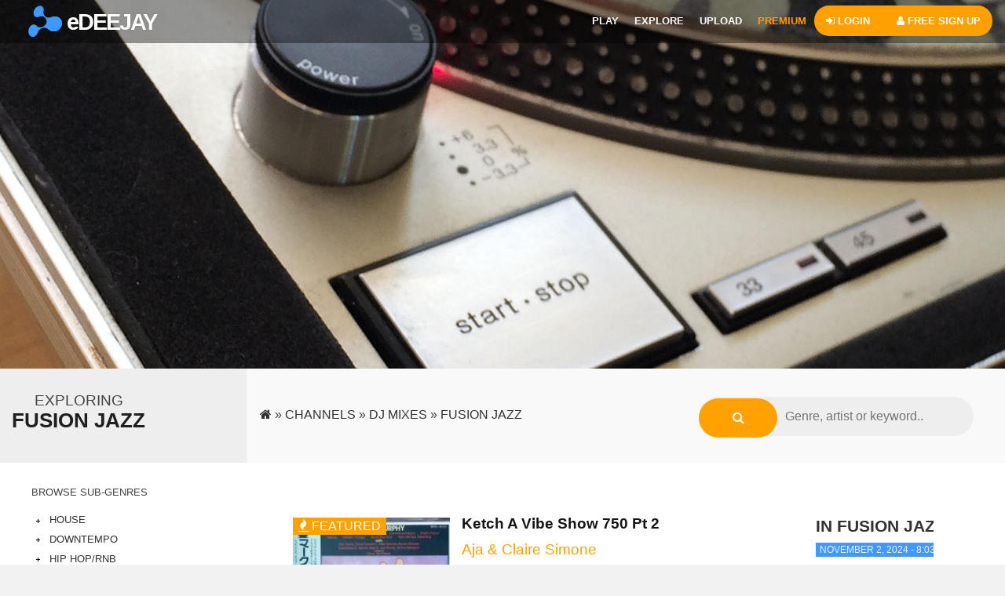

--- FILE ---
content_type: text/html; charset=utf-8
request_url: https://www.edeejay.com/video/channels/category/130/fusion-jazz/
body_size: 46474
content:
<!DOCTYPE html>
<html lang="en">
  <head>
        <title class="metatitle">DJ MIXES &#187; JAZZ/SOUL &#187; Fusion Jazz</title>
        <meta charset="utf-8" />
        <meta name="viewport" content="width=device-width, initial-scale=1, maximum-scale=1, user-scalable=no, shrink-to-fit=no">

        <!-- for Google -->
        <meta name="author" content="" class="metaauth"/>
        <meta name="copyright" content="mix.dj" />
        <meta name="application-name" content="mix.dj" />

        <!-- for Facebook -->          
        <meta property="og:site_name" content="mix.dj">
        <meta property="og:title" content="" class="metatitle" />
        <meta property="og:type" content="music" />
        <meta property="og:image" content="" class="metaimg"/>
        <meta property="og:url" content="" class="metaurl"/>
        <meta property="og:description" content="" class="metadesc"/>
        <meta property="fb:app_id" content="173964762616473">

        <!-- for Twitter -->
        <meta name="twitter:site" content="@mix_dj">
        <meta name="twitter:card" content="summary" />
        <meta name="twitter:title" content="" class="metatitle" />
        <meta name="twitter:description" content="" class="metadesc"/>
        <meta name="twitter:image" content="" class="metaimg"/>

        <link rel="apple-touch-icon" sizes="57x57" href="/favicon/apple-icon-57x57.png">
        <link rel="apple-touch-icon" sizes="60x60" href="/favicon/apple-icon-60x60.png">
        <link rel="apple-touch-icon" sizes="72x72" href="/favicon/apple-icon-72x72.png">
        <link rel="apple-touch-icon" sizes="76x76" href="/favicon/apple-icon-76x76.png">
        <link rel="apple-touch-icon" sizes="114x114" href="/favicon/apple-icon-114x114.png">
        <link rel="apple-touch-icon" sizes="120x120" href="/favicon/apple-icon-120x120.png">
        <link rel="apple-touch-icon" sizes="144x144" href="/favicon/apple-icon-144x144.png">
        <link rel="apple-touch-icon" sizes="152x152" href="/favicon/apple-icon-152x152.png">
        <link rel="apple-touch-icon" sizes="180x180" href="/favicon/apple-icon-180x180.png">
        <link rel="icon" type="image/png" sizes="192x192"  href="/favicon/android-icon-192x192.png">
        <link rel="icon" type="image/png" sizes="32x32" href="/favicon/favicon-32x32.png">
        <link rel="icon" type="image/png" sizes="96x96" href="/favicon/favicon-96x96.png">
        <link rel="icon" type="image/png" sizes="16x16" href="/favicon/favicon-16x16.png">
        <link rel="manifest" href="/favicon/manifest.json">
        <meta name="msapplication-TileColor" content="#FFA100">
        <meta name="msapplication-TileImage" content="/favicon/ms-icon-144x144.png">
        <meta name="theme-color" content="#FFA100">


        <script>
           if ( typeof jQuery === 'undefined' ) { document.write("<link rel='stylesheet' href='/theme/frontend/mdj6/style/mdj6/css/font-awesome/css/font-awesome.min.css' \/><link rel='stylesheet' href='/theme/frontend/mdj6/style/mdj6/css/player/jplayer.top.mdj.css' \/><link rel='stylesheet' href='/theme/frontend/mdj6/style/mdj6/bootstrap/css3/bootstrap.min.css' \/><link rel='stylesheet' href='/theme/frontend/mdj6/style/mdj6/css/theme.css?v=1905208' \/><link rel='stylesheet' href='/static/css/popp.css' \/><script src='/static/jscript/jquery/jquery.js'><\/script><script src='/theme/frontend/mdj6/style/mdj6/jscript/aj.js?0806201'><\/script><script src='/theme/frontend/mdj6/style/mdj6/jscript/ajm.js'><\/script><script src='/static/jscript/player/jplayer/jquery.jplayer.min.js'><\/script><script src='/static/jscript/player/jplayer/jplayer.playlist.min.js'><\/script><script src='/static/jscript/jquery/plugin/countdown/jquery.knob.js'><\/script><script src='/static/jscript/jquery/plugin/countdown/jquery.throttle.js'><\/script><script src='/static/jscript/jquery/plugin/countdown/jquery.classycountdown.min.js'><\/script><script src='/static/jscript/ev-delay.js'><\/script><script src='/player/js/wavs_dd.js'><\/script><script src='/static/jscript/popp.js'><\/script>"); }
           
        </script>
		<meta name="description" content="Share your videos with friends, family, and the world on Site Name." />
		<meta name="robots" content="index,follow" />
		<meta name="keywords" content="video, sharing, free, upload, Ketch, Vibe, Show, 750, Pt, ketch, Pt1, 651, pt, Aja, &, Claire, Simone&#039;s, 648, 599, Vibe&quot;, show, Part, 565, What, Guy!, mix, 40&#039;, buddha-bar" />
		<meta http-equiv="Content-Type" content="text/html; charset=UTF-8" />
		<link rel="shortcut icon" type="image/x-icon" href="https://www.edeejay.com/favicon.ico?v=90aed53906f2585897ce7ecb607355b1" />
		<script type="text/javascript">
			var oCore = {'core.is_admincp': false, 'core.section_module': 'video', 'profile.is_user_profile': false, 'log.security_token': 'c9ae1e89fb10689e20d80b4de8340708', 'core.url_rewrite': '1', 'core.country_iso': '', 'core.can_move_on_a_y_and_x_axis' : false, 'core.default_currency': 'EUR', 'core.enabled_edit_area': false, 'core.disable_hash_bang_support': false, 'core.site_wide_ajax_browsing': false, 'profile.user_id': 0};
			var oParams = {'sJsHome': 'https://www.edeejay.com/','sJsHostname': 'www.edeejay.com','sSiteName': 'eDEEJAY','sJsStatic': 'https://www.edeejay.com/static/','sJsStaticImage': 'https://www.edeejay.com/static/image/','sImagePath': 'https://www.edeejay.com/theme/frontend/mdj6/style/mdj6/image/','sStylePath': 'https://www.edeejay.com/theme/frontend/mdj6/style/mdj6/css/','sVersion': '3.7.7','sJsAjax': 'https://www.edeejay.com/static/ajax.php','sStaticVersion': '90aed53906f2585897ce7ecb607355b1','sGetMethod': 'do','sDateFormat': 'MDY','sEgiftStyle': 'https://www.edeejay.com/module/egift/static/css/default/default/display.css','sGlobalTokenName': 'core','sController': 'video.channels','bJsIsMobile': false,'sProgressCssFile': 'https://www.edeejay.com/theme/frontend/default/style/default/css/progress.css','sHostedVersionId': '','bWysiwyg': false,'sEditor': 'default','sJsCookiePath': '/','sJsCookieDomain': '.edeejay.com','sJsCookiePrefix': 'cored8da','bPhotoTheaterMode': false,'bUseHTML5Video': false,'sAdminCPLocation': '','notification.notify_ajax_refresh': 5,'bEnableMicroblogSite': false};
			var oTranslations = {'core.are_you_sure': 'Are you sure?','core.yes': 'Yes','core.no': 'No','core.save': 'Save','core.cancel': 'Cancel','core.go_advanced': 'Go Advanced','core.processing': 'Processing','emoticon.emoticons': 'Emoticons','attachment.attach_files': 'Attach Files','core.close': 'Close','core.language_packages': 'Language Packages','core.move_this_block': 'Move This Block','core.uploading': 'Uploading','language.loading': 'Loading','core.saving': 'Saving...','core.loading_text_editor': 'Loading text editor','core.quote': 'Quote','core.loading': 'Loading','themesupporter.are_you_sure_delete_it': 'Are you sure delete it?'};
			var oModules = {'admincp': true,'api': true,'apps': true,'attachment': true,'ban': true,'captcha': true,'channels': true,'charts': true,'comment': true,'contact': true,'core': true,'custom': true,'emoticon': true,'error': true,'event': true,'favorite': true,'feed': true,'foxfavorite': true,'friend': true,'help': true,'input': true,'janrain': true,'language': true,'like': true,'link': true,'log': true,'mail': true,'mobile': true,'notification': true,'onlinemembersblock': true,'page': true,'photo': true,'privacy': true,'profile': true,'rate': true,'report': true,'request': true,'search': true,'share': true,'subscribe': true,'support': true,'tag': true,'theme': true,'themesupporter': true,'tinymce': true,'track': true,'ttiminimods': true,'ttiminimods2': true,'uploadify': true,'user': true,'video': true,'videochannel': true,'younetcore': true};
			var oJsImages = {ajax_small: 'https://www.edeejay.com/theme/frontend/mdj6/style/mdj6/image/ajax/small.gif',ajax_large: 'https://www.edeejay.com/theme/frontend/mdj6/style/mdj6/image/ajax/large.gif',loading_animation: 'https://www.edeejay.com/theme/frontend/default/style/default/image/misc/loading_animation.gif',close: 'https://www.edeejay.com/theme/frontend/default/style/default/image/misc/close.gif',move: 'https://www.edeejay.com/theme/frontend/default/style/default/image/misc/move.png',calendar: 'https://www.edeejay.com/theme/frontend/default/style/default/image/jquery/calendar.gif'};
			var oEditor = {'active': true,'toggle_image': 'https://www.edeejay.com/theme/frontend/default/style/default/image/editor/fullscreen.png','toggle_phrase': 'Toggle Fullscreen', images:[{image: 'https://www.edeejay.com/theme/frontend/default/style/default/image/editor/text_bold.png',command: 'b',phrase: 'Bold'},{image: 'https://www.edeejay.com/theme/frontend/default/style/default/image/editor/text_italic.png',command: 'i',phrase: 'Italic'},{image: 'https://www.edeejay.com/theme/frontend/default/style/default/image/editor/text_underline.png',command: 'u',phrase: 'Underline'},{0: 'separator'},{image: 'https://www.edeejay.com/theme/frontend/default/style/default/image/editor/text_align_left.png',command: 'left',phrase: 'Align Left'},{image: 'https://www.edeejay.com/theme/frontend/default/style/default/image/editor/text_align_center.png',command: 'center',phrase: 'Align Center'},{image: 'https://www.edeejay.com/theme/frontend/default/style/default/image/editor/text_align_right.png',command: 'right',phrase: 'Align Right'},{0: 'separator'},{image: 'https://www.edeejay.com/theme/frontend/default/style/default/image/editor/text_list_bullets.png',js: 'Editor.getList(\'bullet\');',phrase: 'Bullets'},{image: 'https://www.edeejay.com/theme/frontend/default/style/default/image/editor/text_list_numbers.png',js: 'Editor.getList(\'number\');',phrase: 'Ordered List'},{0: 'separator'}]};
			var $Behavior = {};
			var $Core = {};
		</script>
		<link rel="next" href="https://www.edeejay.com/video/channels/category/130/fusion-jazz/page_2/" />
		<!--[if IE 7]>
			<script type="text/javascript" src="https://www.edeejay.com/theme/frontend/default/style/default/jscript/ie7.js?v=90aed53906f2585897ce7ecb607355b1"></script>
		<![endif]-->
		<style>/*Custom Uploadify CSS*/
</style>

		<!-- Minified --> <link rel="stylesheet" type="text/css" href="https://www.edeejay.com/file/static/3eb4b74bb81cd354d41fd9cd2b327e5a.css?v=90aed53906f2585897ce7ecb607355b1" />
		<script type="text/javascript">
					oTranslations['friend.show_more_results_for_search_term'] = 'Show more results for "{search_term}"';
		</script>
		<meta property="og:url" content="https://www.edeejay.com/video/channels/channels/category/123/jazz-soul/" />
		<link rel="canonical" href="https://www.edeejay.com/video/channels/channels/category/123/jazz-soul/" />
		<link rel="alternate" media="only screen and (max-width: 640px)" href="https://www.edeejay.com/mobile/video/channels/channels/category/123/jazz-soul/" />
<!-- Global site tag (gtag.js) - Google Analytics -->
<script async src="https://www.googletagmanager.com/gtag/js?id=UA-394267-12"></script>
<script>

  window.dataLayer = window.dataLayer || [];
  function gtag(){dataLayer.push(arguments);}
  gtag('js', new Date());

  gtag('config', 'UA-394267-12');

</script>

  </head>
  <body>  
  <div class="mask hidden"></div>
<script type="text/javascript">
    oCore['core.disable_hash_bang_support'] = 1;
</script>
	<ul id="mobile_menu" class="sidenav">
                 <li><a href="https://www.edeejay.com/user/login/" class="visitor-signin"><i class="fa fa-sign-in"></i> Login</a></li>
                 <li><a href="https://www.edeejay.com/user/register/" class="visitor-signup"><i class="fa fa-sign-up"></i> <i class="fa fa-user" aria-hidden="true"></i> Free Sign Up</a></li>
              <li><button type="button" class="close closebtn" aria-label="Close"><span aria-hidden="true">&times;</span></button></li>

		<li><a href="https://www.edeejay.com/video/channels/" class="ajax_link"><i class="fa fa-rss" aria-hidden="true"></i> Genre</a></li>

		<li><a href="https://www.edeejay.com/video/channels/category/14/" class="ajax_link"><i class="fa fa-volume-up"></i> DJ Mixes</a></li>

		<li><a href="https://www.edeejay.com/feed/" class="ajax_link"><i class="fa fa-dashboard"></i> Feed</a></li>

		<li><a href="https://www.edeejay.com/charts/" class="ajax_link"><i class="fa fa-bar-chart-o"></i> Charts</a></li>

		<li><a href="https://www.edeejay.com/user/browse/view_featured/" class="ajax_link"><i class="fa fa-users"></i> DJs</a></li>

		<li><a href="https://www.edeejay.com/video/channels/category/13/" class="ajax_link"><i class="fa fa-music" aria-hidden="true"></i> Tracks</a></li>

		<li><a href="https://clubbingtv.com" class="ajax_link"><i class="fa fa-eye"></i>TV</a></li>

		<li><a href="https://www.edeejay.com/video/view_featured/" class="ajax_link"><i class="fa fa-star"></i> Featured</a></li>

		<li><a href="https://www.edeejay.com/profile/foxfavorite/" class="ajax_link"><i class="fa fa-heart"></i> My Favorites</a></li>

		<li><a href="https://www.edeejay.com/videochannel/" class="ajax_link"><i class="fa fa-video-camera" aria-hidden="true"></i> Imports</a></li>

		<li><a href="https://www.edeejay.com/event/" class="ajax_link"><i class="fa fa-location-arrow"></i> Events</a></li>
	</ul>
  <!-- JS -->
<script type="text/javascript">dmTime = 600;dmTag  = 600;</script>
       <div id="player_auto" class="display_none">
                <div id="playersize" style="width:100%;"></div>
                <div id="jp_container_ads">
				<div id="mdj_player_auto"></div>
		  </div>
       </div>
  <!-- Player -->
  <div id="player_panel" class="hidden"></div>
  <div id="wrapper" class="page-channels">
  <div id="header"></div>
  <div class="jumbotron jumbotron-fluid page-channels" >
  <nav class="navbar navbar-toggleable-lg navbar-light animated ">
    <div class="nav_wrapper">
        <button class="navbar-toggler right" type="button" data-toggle="collapse" data-target="#navbar" aria-controls="navbar" aria-expanded="false" aria-label="Toggle navigation">
        <i class="navtog fa fa-bars" aria-hidden="true"></i>
      </button>
      <a id="logo" href="https://www.edeejay.com/" class="navbar-brand animated bounceInLeft"><img src="/static/image/misc/logo-small-ed.png" title="eDEEJAY" alt="eDEEJAY" /> eDEEJAY</a>
      <div class="collapse navbar-collapse" id="navbar">
        <ul class="navbar-nav mr-auto">
        </ul>
        <div class="menu animated bounceInRight">
																		<ul class="guest">										
										<li><a href="https://www.edeejay.com/video/channels/category/14/dj-mixes/" class="has_drop_down no_ajax_link">PLAY </a>					
											<ul>

												<li class="first"><a  href="https://www.edeejay.com/video/channels/category/14/dj-mixes/">DJ MIXES</a></li>

												<li><a  href="https://www.edeejay.com/charts/">CHARTS</a></li>

												<li><a  href="https://www.edeejay.com/video/channels/category/13/">TRACKS/REMIXES</a></li>

												<li><a  href="https://www.edeejay.com/video/channels/">GENRE</a></li>

												<li><a  href="https://www.edeejay.com/videochannel/">IMPORTS</a></li>

												<li><a  href="https://clubbingtv.com">TV</a></li>

												<li><a  href="https://www.edeejay.com/video/view_featured/">FEATURED</a></li>
											</ul>
										</li>
										<li><a href="https://www.edeejay.com/" class="has_drop_down no_ajax_link">EXPLORE </a>					
											<ul>

												<li class="first"><a  href="https://www.edeejay.com/user/browse/view_featured/">FEATURED PEOPLE</a></li>

												<li><a  href="https://www.edeejay.com/core/">PEOPLE</a></li>

												<li><a  href="https://www.edeejay.com/feed/">FEED</a></li>

												<li><a  href="https://www.edeejay.com/user/browse/view_online/">ONLINE PEOPLE</a></li>

												<li><a  href="https://www.edeejay.com/user/map/">BOOKINGS</a></li>

												<li><a  href="https://www.edeejay.com/photo/">PHOTOS</a></li>

												<li><a  href="https://www.edeejay.com/event/">Events</a></li>
											</ul>
										</li>
										<li><a href="https://www.edeejay.com/video/add/" class="has_drop_down no_ajax_link">UPLOAD </a>					
											<ul>

												<li class="first"><a  href="https://www.edeejay.com/video/add/">DJ MIX</a></li>

												<li><a  href="https://www.edeejay.com/video/add/">TRACK/REMIX</a></li>

												<li><a  href="https://www.edeejay.com/videochannel/add/">IMPORT EXTERNAL LINK</a></li>

												<li><a  href="https://www.edeejay.com/event/add/">ADD EVENT</a></li>
											</ul>
										</li>
										<li><a href="https://www.edeejay.com/subscribe/"><font color="#ff9e00"/>PREMIUM</font> </a>					
										</li>
                                                                     <li class="login log-reg-l"><a href="https://www.edeejay.com/user/login/" class="left visitor-signin"><i class="fa fa-sign-in"></i> Login</a></li>
                                                                     <li class="register log-reg-r"><a href="https://www.edeejay.com/user/register/" class="left visitor-signup"><i class="fa fa-sign-up"></i> <i class="fa fa-user" aria-hidden="true"></i> Free Sign Up</a></li>
									</ul>
       </div>
      </div>
   </div>
  </nav>
  </div>
  <div class="container-fluid container-breadcrumb"> 
    <div class="row">
      <div class="col-3 col-md-3 breadcrumb-left">
	 <div class="breadtitle wow animated zoomInLeft" data-wow-delay="200ms">EXPLORING<span class='first_color'> <h1>Fusion Jazz</h1></span></div>
      </div>
      <div class="col-9 col-md-9 breadcrumb-right">
        <div class="float-left wow animated shake breadcrumb-exp" data-wow-delay="300ms"><div id="breadcrumb_holder" itemscope itemtype="http://schema.org/WebPage">
	<div id="breadcrumb_content" itemprop="breadcrumb">
		<div id="breadcrumb_list">
			<ul>
		         <li><a href="https://www.edeejay.com/" title="Home"><i class="fa fa-home" aria-hidden="true"></i></a> &raquo;</li>

				<li><a href="https://www.edeejay.com/video/channels/" class="ajax_link first">CHANNELS</a> &raquo;</li>

				<li><a href="https://www.edeejay.com/video/channels/channels/category/14/dj-mixes/" class="ajax_link">DJ MIXES</a> &raquo;</li>

				<li><a href="https://www.edeejay.com/video/channels/channels/category/130/fusion-jazz/" class="ajax_link">Fusion Jazz</a> </li>
			</ul>
			<div class="clear"></div>
		</div>
	</div>	
</div>
</div> 
        <div class="float-right">
        <div id="crumb-search">	
				<form method="post" class="search_form" id="search_form">
<div><input type="hidden" name="core[security_token]" value="c9ae1e89fb10689e20d80b4de8340708" /></div>					<div>
						<input type="hidden" name="search[submit]" value="1" />
					</div>
					<div class="header_bar_search_holder">
						<a href="https://www.edeejay.com/video/view_/" class="search_submit disabled" id="header_search_button"><i class="fa fa-search" aria-hidden="true"></i></a><input type="text" class="txt_search_input" name="search[search]" placeholder="Genre, artist or keyword.." />
					</div>
				
</form>



        </div>
        </div>
      </div>
    </div>
    <div class="clearfix"></div>
  </div>
  <div class="container-fluid"> 
    <div class="row">
      <div class="col-3 col-md-3 left-col">
							

<div class="block" id="js_block_border_video_category">
		<div class="title ">		
			<div class="js_edit_header_bar js_edit_header_hover" style="display:none;">
						<a href="#" onclick="if (confirm('Are you sure?')) { $(this).parents('.block:first').remove();
						$.ajaxCall('core.hideBlock', 'sController=' + oParams['sController'] + '&amp;type_id= video_category&amp;block_id=' + $(this).parents('.block:first').attr('id')); } return false;" title="Remove this Block">
<img src="https://www.edeejay.com/theme/frontend/default/style/default/image/misc/application_delete.png"  alt=""  class="v_middle" />						</a>				
			</div>
			
Browse sub-genres<br><br>		</div>
	<div class="content">
		<ul class="action">
    <li class="category" style="position:relative;">	   	
		
	    <span onclick="isClicked_23=true; $Core.toggleCategory('subcategory_23',23);" id="show_more_23" class="category_show_more_less" style="text-align:left;vertical-align:middle;">
<img src="https://www.edeejay.com/theme/frontend/mdj6/style/mdj6/image/misc/plus.gif"  alt=""  class="v_middle" />	    </span>
	    <span onclick="isClicked_23=true; $Core.toggleCategory('subcategory_23',23)" id="show_less_23" class="category_show_more_less" style="display:none;text-align:left;vertical-align:middle;"><img src="https://www.edeejay.com/theme/frontend/mdj6/style/mdj6/image/misc/minus.gif"  alt=""  class="v_middle" /></span>
		
	<a class="channel-play no_ajax_link category_show_more_less_link" href="http://www.edeejay.com/video/channels/category/23/house/" id="category_23">
	
HOUSE	</a>

	<ul>
	    <li style="display:none;" class="subcategory_23 special_subcategory">
		<a href="http://www.edeejay.com/video/channels/category/35/deep-house/" id="subcategory_35" class="channel-play">
Deep House		</a>
	    </li>
	    <li style="display:none;" class="subcategory_23 special_subcategory">
		<a href="http://www.edeejay.com/video/channels/category/53/electro-house/" id="subcategory_53" class="channel-play">
Electro House		</a>
	    </li>
	    <li style="display:none;" class="subcategory_23 special_subcategory">
		<a href="http://www.edeejay.com/video/channels/category/45/vocal-house/" id="subcategory_45" class="channel-play">
Vocal House		</a>
	    </li>
	    <li style="display:none;" class="subcategory_23 special_subcategory">
		<a href="http://www.edeejay.com/video/channels/category/48/funky-house/" id="subcategory_48" class="channel-play">
Funky House		</a>
	    </li>
	    <li style="display:none;" class="subcategory_23 special_subcategory">
		<a href="http://www.edeejay.com/video/channels/category/44/progressive-house/" id="subcategory_44" class="channel-play">
Progressive House		</a>
	    </li>
	    <li style="display:none;" class="subcategory_23 special_subcategory">
		<a href="http://www.edeejay.com/video/channels/category/43/tek-house/" id="subcategory_43" class="channel-play">
Tek House		</a>
	    </li>
	    <li style="display:none;" class="subcategory_23 special_subcategory">
		<a href="http://www.edeejay.com/video/channels/category/54/soulful-house/" id="subcategory_54" class="channel-play">
Soulful House		</a>
	    </li>
	    <li style="display:none;" class="subcategory_23 special_subcategory">
		<a href="http://www.edeejay.com/video/channels/category/52/minimal-house/" id="subcategory_52" class="channel-play">
Minimal House		</a>
	    </li>
	    <li style="display:none;" class="subcategory_23 special_subcategory">
		<a href="http://www.edeejay.com/video/channels/category/51/break-house/" id="subcategory_51" class="channel-play">
Break House		</a>
	    </li>
	    <li style="display:none;" class="subcategory_23 special_subcategory">
		<a href="http://www.edeejay.com/video/channels/category/50/acid-house/" id="subcategory_50" class="channel-play">
Acid House		</a>
	    </li>
	    <li style="display:none;" class="subcategory_23 special_subcategory">
		<a href="http://www.edeejay.com/video/channels/category/49/garage-2step/" id="subcategory_49" class="channel-play">
Garage / 2Step		</a>
	    </li>
	    <li style="display:none;" class="subcategory_23 special_subcategory">
		<a href="http://www.edeejay.com/video/channels/category/47/hard-house/" id="subcategory_47" class="channel-play">
Hard House		</a>
	    </li>
	    <li style="display:none;" class="subcategory_23 special_subcategory">
		<a href="http://www.edeejay.com/video/channels/category/46/tribal-house/" id="subcategory_46" class="channel-play">
Tribal House		</a>
	    </li>

	</ul>
    </li>
    <li class="category" style="position:relative;">	   	
		
	    <span onclick="isClicked_27=true; $Core.toggleCategory('subcategory_27',27);" id="show_more_27" class="category_show_more_less" style="text-align:left;vertical-align:middle;">
<img src="https://www.edeejay.com/theme/frontend/mdj6/style/mdj6/image/misc/plus.gif"  alt=""  class="v_middle" />	    </span>
	    <span onclick="isClicked_27=true; $Core.toggleCategory('subcategory_27',27)" id="show_less_27" class="category_show_more_less" style="display:none;text-align:left;vertical-align:middle;"><img src="https://www.edeejay.com/theme/frontend/mdj6/style/mdj6/image/misc/minus.gif"  alt=""  class="v_middle" /></span>
		
	<a class="channel-play no_ajax_link category_show_more_less_link" href="http://www.edeejay.com/video/channels/category/27/downtempo/" id="category_27">
	
DOWNTEMPO	</a>

	<ul>
	    <li style="display:none;" class="subcategory_27 special_subcategory">
		<a href="http://www.edeejay.com/video/channels/category/105/lounge/" id="subcategory_105" class="channel-play">
Lounge		</a>
	    </li>
	    <li style="display:none;" class="subcategory_27 special_subcategory">
		<a href="http://www.edeejay.com/video/channels/category/106/chillout/" id="subcategory_106" class="channel-play">
Chillout		</a>
	    </li>
	    <li style="display:none;" class="subcategory_27 special_subcategory">
		<a href="http://www.edeejay.com/video/channels/category/107/trip-hop/" id="subcategory_107" class="channel-play">
Trip Hop		</a>
	    </li>
	    <li style="display:none;" class="subcategory_27 special_subcategory">
		<a href="http://www.edeejay.com/video/channels/category/108/jazzy-beats/" id="subcategory_108" class="channel-play">
Jazzy Beats		</a>
	    </li>
	    <li style="display:none;" class="subcategory_27 special_subcategory">
		<a href="http://www.edeejay.com/video/channels/category/109/ambient/" id="subcategory_109" class="channel-play">
Ambient		</a>
	    </li>
	    <li style="display:none;" class="subcategory_27 special_subcategory">
		<a href="http://www.edeejay.com/video/channels/category/110/xprerimental/" id="subcategory_110" class="channel-play">
Xprerimental		</a>
	    </li>

	</ul>
    </li>
    <li class="category" style="position:relative;">	   	
		
	    <span onclick="isClicked_28=true; $Core.toggleCategory('subcategory_28',28);" id="show_more_28" class="category_show_more_less" style="text-align:left;vertical-align:middle;">
<img src="https://www.edeejay.com/theme/frontend/mdj6/style/mdj6/image/misc/plus.gif"  alt=""  class="v_middle" />	    </span>
	    <span onclick="isClicked_28=true; $Core.toggleCategory('subcategory_28',28)" id="show_less_28" class="category_show_more_less" style="display:none;text-align:left;vertical-align:middle;"><img src="https://www.edeejay.com/theme/frontend/mdj6/style/mdj6/image/misc/minus.gif"  alt=""  class="v_middle" /></span>
		
	<a class="channel-play no_ajax_link category_show_more_less_link" href="http://www.edeejay.com/video/channels/category/28/hip-hop-rnb/" id="category_28">
	
HIP HOP/RnB	</a>

	<ul>
	    <li style="display:none;" class="subcategory_28 special_subcategory">
		<a href="http://www.edeejay.com/video/channels/category/89/hip-hop/" id="subcategory_89" class="channel-play">
Hip Hop		</a>
	    </li>
	    <li style="display:none;" class="subcategory_28 special_subcategory">
		<a href="http://www.edeejay.com/video/channels/category/88/rnb/" id="subcategory_88" class="channel-play">
RnB		</a>
	    </li>
	    <li style="display:none;" class="subcategory_28 special_subcategory">
		<a href="http://www.edeejay.com/video/channels/category/87/breakbeat/" id="subcategory_87" class="channel-play">
Breakbeat		</a>
	    </li>
	    <li style="display:none;" class="subcategory_28 special_subcategory">
		<a href="http://www.edeejay.com/video/channels/category/90/dubstep/" id="subcategory_90" class="channel-play">
Dubstep		</a>
	    </li>
	    <li style="display:none;" class="subcategory_28 special_subcategory">
		<a href="http://www.edeejay.com/video/channels/category/91/jazz-funk/" id="subcategory_91" class="channel-play">
Jazz Funk		</a>
	    </li>

	</ul>
    </li>
    <li class="category" style="position:relative;">	   	
		
	    <span onclick="isClicked_40=true; $Core.toggleCategory('subcategory_40',40);" id="show_more_40" class="category_show_more_less" style="text-align:left;vertical-align:middle;">
<img src="https://www.edeejay.com/theme/frontend/mdj6/style/mdj6/image/misc/plus.gif"  alt=""  class="v_middle" />	    </span>
	    <span onclick="isClicked_40=true; $Core.toggleCategory('subcategory_40',40)" id="show_less_40" class="category_show_more_less" style="display:none;text-align:left;vertical-align:middle;"><img src="https://www.edeejay.com/theme/frontend/mdj6/style/mdj6/image/misc/minus.gif"  alt=""  class="v_middle" /></span>
		
	<a class="channel-play no_ajax_link category_show_more_less_link" href="http://www.edeejay.com/video/channels/category/40/disco/" id="category_40">
	
DISCO	</a>

	<ul>
	    <li style="display:none;" class="subcategory_40 special_subcategory">
		<a href="http://www.edeejay.com/video/channels/category/84/nu-disco/" id="subcategory_84" class="channel-play">
Nu Disco		</a>
	    </li>
	    <li style="display:none;" class="subcategory_40 special_subcategory">
		<a href="http://www.edeejay.com/video/channels/category/86/80-039-s/" id="subcategory_86" class="channel-play">
80&#039;s		</a>
	    </li>
	    <li style="display:none;" class="subcategory_40 special_subcategory">
		<a href="http://www.edeejay.com/video/channels/category/85/french-disco/" id="subcategory_85" class="channel-play">
French Disco		</a>
	    </li>
	    <li style="display:none;" class="subcategory_40 special_subcategory">
		<a href="http://www.edeejay.com/video/channels/category/78/italo-disco/" id="subcategory_78" class="channel-play">
Italo Disco		</a>
	    </li>
	    <li style="display:none;" class="subcategory_40 special_subcategory">
		<a href="http://www.edeejay.com/video/channels/category/79/euro-disco/" id="subcategory_79" class="channel-play">
Euro Disco		</a>
	    </li>
	    <li style="display:none;" class="subcategory_40 special_subcategory">
		<a href="http://www.edeejay.com/video/channels/category/80/space-disco/" id="subcategory_80" class="channel-play">
Space Disco		</a>
	    </li>
	    <li style="display:none;" class="subcategory_40 special_subcategory">
		<a href="http://www.edeejay.com/video/channels/category/81/disco-punk/" id="subcategory_81" class="channel-play">
Disco Punk		</a>
	    </li>
	    <li style="display:none;" class="subcategory_40 special_subcategory">
		<a href="http://www.edeejay.com/video/channels/category/82/disco-house/" id="subcategory_82" class="channel-play">
Disco House		</a>
	    </li>
	    <li style="display:none;" class="subcategory_40 special_subcategory">
		<a href="http://www.edeejay.com/video/channels/category/83/manilla-sound/" id="subcategory_83" class="channel-play">
Manilla Sound		</a>
	    </li>

	</ul>
    </li>
    <li class="category" style="position:relative;">	   	
		
	    <span onclick="isClicked_26=true; $Core.toggleCategory('subcategory_26',26);" id="show_more_26" class="category_show_more_less" style="text-align:left;vertical-align:middle;">
<img src="https://www.edeejay.com/theme/frontend/mdj6/style/mdj6/image/misc/plus.gif"  alt=""  class="v_middle" />	    </span>
	    <span onclick="isClicked_26=true; $Core.toggleCategory('subcategory_26',26)" id="show_less_26" class="category_show_more_less" style="display:none;text-align:left;vertical-align:middle;"><img src="https://www.edeejay.com/theme/frontend/mdj6/style/mdj6/image/misc/minus.gif"  alt=""  class="v_middle" /></span>
		
	<a class="channel-play no_ajax_link category_show_more_less_link" href="http://www.edeejay.com/video/channels/category/26/reggae/" id="category_26">
	
REGGAE	</a>

	<ul>
	    <li style="display:none;" class="subcategory_26 special_subcategory">
		<a href="http://www.edeejay.com/video/channels/category/92/reggae/" id="subcategory_92" class="channel-play">
Reggae		</a>
	    </li>

	</ul>
    </li>
    <li class="category" style="position:relative;">	   	
		
	    <span onclick="isClicked_24=true; $Core.toggleCategory('subcategory_24',24);" id="show_more_24" class="category_show_more_less" style="text-align:left;vertical-align:middle;">
<img src="https://www.edeejay.com/theme/frontend/mdj6/style/mdj6/image/misc/plus.gif"  alt=""  class="v_middle" />	    </span>
	    <span onclick="isClicked_24=true; $Core.toggleCategory('subcategory_24',24)" id="show_less_24" class="category_show_more_less" style="display:none;text-align:left;vertical-align:middle;"><img src="https://www.edeejay.com/theme/frontend/mdj6/style/mdj6/image/misc/minus.gif"  alt=""  class="v_middle" /></span>
		
	<a class="channel-play no_ajax_link category_show_more_less_link" href="http://www.edeejay.com/video/channels/category/24/trance/" id="category_24">
	
TRANCE	</a>

	<ul>
	    <li style="display:none;" class="subcategory_24 special_subcategory">
		<a href="http://www.edeejay.com/video/channels/category/241/uplifting-trance/" id="subcategory_241" class="channel-play">
Uplifting Trance		</a>
	    </li>
	    <li style="display:none;" class="subcategory_24 special_subcategory">
		<a href="http://www.edeejay.com/video/channels/category/56/progressive-trance/" id="subcategory_56" class="channel-play">
Progressive Trance		</a>
	    </li>
	    <li style="display:none;" class="subcategory_24 special_subcategory">
		<a href="http://www.edeejay.com/video/channels/category/55/commercial-trance/" id="subcategory_55" class="channel-play">
Commercial Trance		</a>
	    </li>
	    <li style="display:none;" class="subcategory_24 special_subcategory">
		<a href="http://www.edeejay.com/video/channels/category/36/deep-trance/" id="subcategory_36" class="channel-play">
Deep Trance		</a>
	    </li>
	    <li style="display:none;" class="subcategory_24 special_subcategory">
		<a href="http://www.edeejay.com/video/channels/category/58/psy-trance/" id="subcategory_58" class="channel-play">
Psy Trance		</a>
	    </li>
	    <li style="display:none;" class="subcategory_24 special_subcategory">
		<a href="http://www.edeejay.com/video/channels/category/57/hard-trance/" id="subcategory_57" class="channel-play">
Hard Trance		</a>
	    </li>
	    <li style="display:none;" class="subcategory_24 special_subcategory">
		<a href="http://www.edeejay.com/video/channels/category/59/alternative-trance/" id="subcategory_59" class="channel-play">
Alternative Trance		</a>
	    </li>
	    <li style="display:none;" class="subcategory_24 special_subcategory">
		<a href="http://www.edeejay.com/video/channels/category/60/hardstyle-trance/" id="subcategory_60" class="channel-play">
Hardstyle Trance		</a>
	    </li>
	    <li style="display:none;" class="subcategory_24 special_subcategory">
		<a href="http://www.edeejay.com/video/channels/category/61/vocal-trance/" id="subcategory_61" class="channel-play">
Vocal Trance		</a>
	    </li>

	</ul>
    </li>
    <li class="category" style="position:relative;">	   	
		
	    <span onclick="isClicked_25=true; $Core.toggleCategory('subcategory_25',25);" id="show_more_25" class="category_show_more_less" style="text-align:left;vertical-align:middle;">
<img src="https://www.edeejay.com/theme/frontend/mdj6/style/mdj6/image/misc/plus.gif"  alt=""  class="v_middle" />	    </span>
	    <span onclick="isClicked_25=true; $Core.toggleCategory('subcategory_25',25)" id="show_less_25" class="category_show_more_less" style="display:none;text-align:left;vertical-align:middle;"><img src="https://www.edeejay.com/theme/frontend/mdj6/style/mdj6/image/misc/minus.gif"  alt=""  class="v_middle" /></span>
		
	<a class="channel-play no_ajax_link category_show_more_less_link" href="http://www.edeejay.com/video/channels/category/25/techno/" id="category_25">
	
TECHNO	</a>

	<ul>
	    <li style="display:none;" class="subcategory_25 special_subcategory">
		<a href="http://www.edeejay.com/video/channels/category/65/tekno/" id="subcategory_65" class="channel-play">
Tekno		</a>
	    </li>
	    <li style="display:none;" class="subcategory_25 special_subcategory">
		<a href="http://www.edeejay.com/video/channels/category/37/deep-techno/" id="subcategory_37" class="channel-play">
Deep Techno		</a>
	    </li>
	    <li style="display:none;" class="subcategory_25 special_subcategory">
		<a href="http://www.edeejay.com/video/channels/category/62/hard-techno/" id="subcategory_62" class="channel-play">
Hard Techno		</a>
	    </li>
	    <li style="display:none;" class="subcategory_25 special_subcategory">
		<a href="http://www.edeejay.com/video/channels/category/69/minimal-techno/" id="subcategory_69" class="channel-play">
Minimal Techno		</a>
	    </li>
	    <li style="display:none;" class="subcategory_25 special_subcategory">
		<a href="http://www.edeejay.com/video/channels/category/63/electro-techno/" id="subcategory_63" class="channel-play">
Electro Techno		</a>
	    </li>
	    <li style="display:none;" class="subcategory_25 special_subcategory">
		<a href="http://www.edeejay.com/video/channels/category/64/gabber/" id="subcategory_64" class="channel-play">
Gabber		</a>
	    </li>
	    <li style="display:none;" class="subcategory_25 special_subcategory">
		<a href="http://www.edeejay.com/video/channels/category/66/hardkor/" id="subcategory_66" class="channel-play">
Hardkor		</a>
	    </li>
	    <li style="display:none;" class="subcategory_25 special_subcategory">
		<a href="http://www.edeejay.com/video/channels/category/67/acid-techno/" id="subcategory_67" class="channel-play">
Acid Techno		</a>
	    </li>
	    <li style="display:none;" class="subcategory_25 special_subcategory">
		<a href="http://www.edeejay.com/video/channels/category/68/old-skool-techno/" id="subcategory_68" class="channel-play">
Old Skool Techno		</a>
	    </li>

	</ul>
    </li>
    <li class="category" style="position:relative;">	   	
		
	    <span onclick="isClicked_41=true; $Core.toggleCategory('subcategory_41',41);" id="show_more_41" class="category_show_more_less" style="text-align:left;vertical-align:middle;">
<img src="https://www.edeejay.com/theme/frontend/mdj6/style/mdj6/image/misc/plus.gif"  alt=""  class="v_middle" />	    </span>
	    <span onclick="isClicked_41=true; $Core.toggleCategory('subcategory_41',41)" id="show_less_41" class="category_show_more_less" style="display:none;text-align:left;vertical-align:middle;"><img src="https://www.edeejay.com/theme/frontend/mdj6/style/mdj6/image/misc/minus.gif"  alt=""  class="v_middle" /></span>
		
	<a class="channel-play no_ajax_link category_show_more_less_link" href="http://www.edeejay.com/video/channels/category/41/dance/" id="category_41">
	
DANCE	</a>

	<ul>
	    <li style="display:none;" class="subcategory_41 special_subcategory">
		<a href="http://www.edeejay.com/video/channels/category/95/house-dance/" id="subcategory_95" class="channel-play">
House Dance		</a>
	    </li>
	    <li style="display:none;" class="subcategory_41 special_subcategory">
		<a href="http://www.edeejay.com/video/channels/category/96/trance-dance/" id="subcategory_96" class="channel-play">
Trance Dance		</a>
	    </li>
	    <li style="display:none;" class="subcategory_41 special_subcategory">
		<a href="http://www.edeejay.com/video/channels/category/97/techno-dance/" id="subcategory_97" class="channel-play">
Techno Dance		</a>
	    </li>
	    <li style="display:none;" class="subcategory_41 special_subcategory">
		<a href="http://www.edeejay.com/video/channels/category/98/groove-dance/" id="subcategory_98" class="channel-play">
Groove Dance		</a>
	    </li>
	    <li style="display:none;" class="subcategory_41 special_subcategory">
		<a href="http://www.edeejay.com/video/channels/category/99/hard-dance/" id="subcategory_99" class="channel-play">
Hard Dance		</a>
	    </li>

	</ul>
    </li>
    <li class="category" style="position:relative;">	   	
		
	    <span onclick="isClicked_39=true; $Core.toggleCategory('subcategory_39',39);" id="show_more_39" class="category_show_more_less" style="text-align:left;vertical-align:middle;">
<img src="https://www.edeejay.com/theme/frontend/mdj6/style/mdj6/image/misc/plus.gif"  alt=""  class="v_middle" />	    </span>
	    <span onclick="isClicked_39=true; $Core.toggleCategory('subcategory_39',39)" id="show_less_39" class="category_show_more_less" style="display:none;text-align:left;vertical-align:middle;"><img src="https://www.edeejay.com/theme/frontend/mdj6/style/mdj6/image/misc/minus.gif"  alt=""  class="v_middle" /></span>
		
	<a class="channel-play no_ajax_link category_show_more_less_link" href="http://www.edeejay.com/video/channels/category/39/jungle/" id="category_39">
	
JUNGLE	</a>

	<ul>
	    <li style="display:none;" class="subcategory_39 special_subcategory">
		<a href="http://www.edeejay.com/video/channels/category/70/jungle/" id="subcategory_70" class="channel-play">
Jungle		</a>
	    </li>
	    <li style="display:none;" class="subcategory_39 special_subcategory">
		<a href="http://www.edeejay.com/video/channels/category/72/drum-n-bass/" id="subcategory_72" class="channel-play">
Drum n Bass		</a>
	    </li>
	    <li style="display:none;" class="subcategory_39 special_subcategory">
		<a href="http://www.edeejay.com/video/channels/category/71/intelligent-jungle/" id="subcategory_71" class="channel-play">
Intelligent Jungle		</a>
	    </li>
	    <li style="display:none;" class="subcategory_39 special_subcategory">
		<a href="http://www.edeejay.com/video/channels/category/73/liquid-funk/" id="subcategory_73" class="channel-play">
Liquid Funk		</a>
	    </li>
	    <li style="display:none;" class="subcategory_39 special_subcategory">
		<a href="http://www.edeejay.com/video/channels/category/74/jump-up/" id="subcategory_74" class="channel-play">
Jump Up		</a>
	    </li>
	    <li style="display:none;" class="subcategory_39 special_subcategory">
		<a href="http://www.edeejay.com/video/channels/category/75/techstep/" id="subcategory_75" class="channel-play">
Techstep		</a>
	    </li>
	    <li style="display:none;" class="subcategory_39 special_subcategory">
		<a href="http://www.edeejay.com/video/channels/category/76/hardstep/" id="subcategory_76" class="channel-play">
Hardstep		</a>
	    </li>
	    <li style="display:none;" class="subcategory_39 special_subcategory">
		<a href="http://www.edeejay.com/video/channels/category/77/ragga/" id="subcategory_77" class="channel-play">
Ragga		</a>
	    </li>

	</ul>
    </li>
    <li class="category" style="position:relative;">	   	
		
	    <span onclick="isClicked_42=true; $Core.toggleCategory('subcategory_42',42);" id="show_more_42" class="category_show_more_less" style="text-align:left;vertical-align:middle;">
<img src="https://www.edeejay.com/theme/frontend/mdj6/style/mdj6/image/misc/plus.gif"  alt=""  class="v_middle" />	    </span>
	    <span onclick="isClicked_42=true; $Core.toggleCategory('subcategory_42',42)" id="show_less_42" class="category_show_more_less" style="display:none;text-align:left;vertical-align:middle;"><img src="https://www.edeejay.com/theme/frontend/mdj6/style/mdj6/image/misc/minus.gif"  alt=""  class="v_middle" /></span>
		
	<a class="channel-play no_ajax_link category_show_more_less_link" href="http://www.edeejay.com/video/channels/category/42/latin/" id="category_42">
	
LATIN	</a>

	<ul>
	    <li style="display:none;" class="subcategory_42 special_subcategory">
		<a href="http://www.edeejay.com/video/channels/category/100/salsa/" id="subcategory_100" class="channel-play">
Salsa		</a>
	    </li>
	    <li style="display:none;" class="subcategory_42 special_subcategory">
		<a href="http://www.edeejay.com/video/channels/category/101/merengue/" id="subcategory_101" class="channel-play">
Merengue		</a>
	    </li>
	    <li style="display:none;" class="subcategory_42 special_subcategory">
		<a href="http://www.edeejay.com/video/channels/category/102/bachatta/" id="subcategory_102" class="channel-play">
Bachatta		</a>
	    </li>
	    <li style="display:none;" class="subcategory_42 special_subcategory">
		<a href="http://www.edeejay.com/video/channels/category/103/spanish/" id="subcategory_103" class="channel-play">
Spanish		</a>
	    </li>
	    <li style="display:none;" class="subcategory_42 special_subcategory">
		<a href="http://www.edeejay.com/video/channels/category/104/urban-latin/" id="subcategory_104" class="channel-play">
Urban Latin		</a>
	    </li>

	</ul>
    </li>
    <li class="category" style="position:relative;">	   	
		
	    <span onclick="isClicked_123=true; $Core.toggleCategory('subcategory_123',123);" id="show_more_123" class="category_show_more_less" style="text-align:left;vertical-align:middle;">
<img src="https://www.edeejay.com/theme/frontend/mdj6/style/mdj6/image/misc/plus.gif"  alt=""  class="v_middle" />	    </span>
	    <span onclick="isClicked_123=true; $Core.toggleCategory('subcategory_123',123)" id="show_less_123" class="category_show_more_less" style="display:none;text-align:left;vertical-align:middle;"><img src="https://www.edeejay.com/theme/frontend/mdj6/style/mdj6/image/misc/minus.gif"  alt=""  class="v_middle" /></span>
		
	<a class="channel-play no_ajax_link category_show_more_less_link" href="http://www.edeejay.com/video/channels/category/123/jazz-soul/" id="category_123">
	
JAZZ/SOUL	</a>

	<ul>
	    <li style="display:none;" class="subcategory_123 special_subcategory">
		<a href="http://www.edeejay.com/video/channels/category/237/soul/" id="subcategory_237" class="channel-play">
Soul		</a>
	    </li>
	    <li style="display:none;" class="subcategory_123 special_subcategory">
		<a href="http://www.edeejay.com/video/channels/category/126/acid-jazz/" id="subcategory_126" class="channel-play">
Acid Jazz		</a>
	    </li>
	    <li style="display:none;" class="subcategory_123 special_subcategory">
		<a href="http://www.edeejay.com/video/channels/category/127/chamber-jazz/" id="subcategory_127" class="channel-play">
Chamber Jazz		</a>
	    </li>
	    <li style="display:none;" class="subcategory_123 special_subcategory">
		<a href="http://www.edeejay.com/video/channels/category/128/bebop/" id="subcategory_128" class="channel-play">
Bebop		</a>
	    </li>
	    <li style="display:none;" class="subcategory_123 special_subcategory">
		<a href="http://www.edeejay.com/video/channels/category/129/free-jazz/" id="subcategory_129" class="channel-play">
Free Jazz		</a>
	    </li>
	    <li style="display:none;" class="subcategory_123 special_subcategory">
		<a href="http://www.edeejay.com/video/channels/category/130/fusion-jazz/" id="subcategory_130" class="channel-play">
Fusion Jazz		</a>
	    </li>
	    <li style="display:none;" class="subcategory_123 special_subcategory">
		<a href="http://www.edeejay.com/video/channels/category/131/swing-jazz/" id="subcategory_131" class="channel-play">
Swing Jazz		</a>
	    </li>
	    <li style="display:none;" class="subcategory_123 special_subcategory">
		<a href="http://www.edeejay.com/video/channels/category/132/mainstream-jazz/" id="subcategory_132" class="channel-play">
Mainstream Jazz		</a>
	    </li>

	</ul>
    </li>
    <li class="category" style="position:relative;">	   	
		
	    <span onclick="isClicked_121=true; $Core.toggleCategory('subcategory_121',121);" id="show_more_121" class="category_show_more_less" style="text-align:left;vertical-align:middle;">
<img src="https://www.edeejay.com/theme/frontend/mdj6/style/mdj6/image/misc/plus.gif"  alt=""  class="v_middle" />	    </span>
	    <span onclick="isClicked_121=true; $Core.toggleCategory('subcategory_121',121)" id="show_less_121" class="category_show_more_less" style="display:none;text-align:left;vertical-align:middle;"><img src="https://www.edeejay.com/theme/frontend/mdj6/style/mdj6/image/misc/minus.gif"  alt=""  class="v_middle" /></span>
		
	<a class="channel-play no_ajax_link category_show_more_less_link" href="http://www.edeejay.com/video/channels/category/121/rock-pop/" id="category_121">
	
ROCK/POP	</a>

	<ul>
	    <li style="display:none;" class="subcategory_121 special_subcategory">
		<a href="http://www.edeejay.com/video/channels/category/239/alternative-indie/" id="subcategory_239" class="channel-play">
Alternative/indie		</a>
	    </li>
	    <li style="display:none;" class="subcategory_121 special_subcategory">
		<a href="http://www.edeejay.com/video/channels/category/120/rock/" id="subcategory_120" class="channel-play">
Rock		</a>
	    </li>
	    <li style="display:none;" class="subcategory_121 special_subcategory">
		<a href="http://www.edeejay.com/video/channels/category/119/pop/" id="subcategory_119" class="channel-play">
Pop		</a>
	    </li>
	    <li style="display:none;" class="subcategory_121 special_subcategory">
		<a href="http://www.edeejay.com/video/channels/category/117/folk/" id="subcategory_117" class="channel-play">
Folk		</a>
	    </li>

	</ul>
    </li>
    <li class="category" style="position:relative;">	   	
		
	    <span onclick="isClicked_118=true; $Core.toggleCategory('subcategory_118',118);" id="show_more_118" class="category_show_more_less" style="text-align:left;vertical-align:middle;">
<img src="https://www.edeejay.com/theme/frontend/mdj6/style/mdj6/image/misc/plus.gif"  alt=""  class="v_middle" />	    </span>
	    <span onclick="isClicked_118=true; $Core.toggleCategory('subcategory_118',118)" id="show_less_118" class="category_show_more_less" style="display:none;text-align:left;vertical-align:middle;"><img src="https://www.edeejay.com/theme/frontend/mdj6/style/mdj6/image/misc/minus.gif"  alt=""  class="v_middle" /></span>
		
	<a class="channel-play no_ajax_link category_show_more_less_link" href="http://www.edeejay.com/video/channels/category/118/classical/" id="category_118">
	
CLASSICAL	</a>

	<ul>
	    <li style="display:none;" class="subcategory_118 special_subcategory">
		<a href="http://www.edeejay.com/video/channels/category/133/baroque/" id="subcategory_133" class="channel-play">
Baroque		</a>
	    </li>
	    <li style="display:none;" class="subcategory_118 special_subcategory">
		<a href="http://www.edeejay.com/video/channels/category/134/chamber/" id="subcategory_134" class="channel-play">
Chamber		</a>
	    </li>
	    <li style="display:none;" class="subcategory_118 special_subcategory">
		<a href="http://www.edeejay.com/video/channels/category/135/comtemporary/" id="subcategory_135" class="channel-play">
Comtemporary		</a>
	    </li>
	    <li style="display:none;" class="subcategory_118 special_subcategory">
		<a href="http://www.edeejay.com/video/channels/category/136/opera/" id="subcategory_136" class="channel-play">
Opera		</a>
	    </li>
	    <li style="display:none;" class="subcategory_118 special_subcategory">
		<a href="http://www.edeejay.com/video/channels/category/137/choral/" id="subcategory_137" class="channel-play">
Choral		</a>
	    </li>
	    <li style="display:none;" class="subcategory_118 special_subcategory">
		<a href="http://www.edeejay.com/video/channels/category/122/orchestral/" id="subcategory_122" class="channel-play">
Orchestral		</a>
	    </li>

	</ul>
    </li>
    <li class="category" style="position:relative;">	   	
		
	    <span onclick="isClicked_93=true; $Core.toggleCategory('subcategory_93',93);" id="show_more_93" class="category_show_more_less" style="text-align:left;vertical-align:middle;">
<img src="https://www.edeejay.com/theme/frontend/mdj6/style/mdj6/image/misc/plus.gif"  alt=""  class="v_middle" />	    </span>
	    <span onclick="isClicked_93=true; $Core.toggleCategory('subcategory_93',93)" id="show_less_93" class="category_show_more_less" style="display:none;text-align:left;vertical-align:middle;"><img src="https://www.edeejay.com/theme/frontend/mdj6/style/mdj6/image/misc/minus.gif"  alt=""  class="v_middle" /></span>
		
	<a class="channel-play no_ajax_link category_show_more_less_link" href="http://www.edeejay.com/video/channels/category/93/other/" id="category_93">
	
OTHER	</a>

	<ul>
	    <li style="display:none;" class="subcategory_93 special_subcategory">
		<a href="http://www.edeejay.com/video/channels/category/94/other/" id="subcategory_94" class="channel-play">
OTHER		</a>
	    </li>

	</ul>
    </li>
</ul>

		
		
	</div>
</div>

          <div class="hidden">
          <a href="https://itunes.apple.com/us/app/mix.dj-free/id365539360?mt=8" target="_blank"><img src="/static/image/misc/apple_store.png" title="eDEEJAY iOS" alt="eDEEJAY iOS" /></a><br />
          <a href="https://play.google.com/store/apps/details?id=com.ghanni.mixdj_pro&hl=en" target="_blank"><img src="/static/image/misc/google_store.png" title="eDEEJAY Android" alt="eDEEJAY Android" /></a>
          <div class="store"><span class="first_color">eDEEJAY</span> is available on mobile devices.<br />
Keep connected with us everywhere !</div>
          </div>
      </div>
      <div class="col-9 col-md-9 right-col">
<script type="text/javascript">$Behavior.pageSectionMenuRequest = function() { }</script>
<div id="pem"><a href="#"></a></div>
<div id="core_js_messages">
</div>

<div id="site_content"><div id="js_video_outer_body">

		<div class="container-fluid js_video_parent" id="js_video_id_4834786">
   <div class="row item-list wow bounceInRight animated">
      <div class="col-3 col-md-3 item-cover">
            <div class="item-featured">
<i class="fa fa-fire"></i> FEATURED            </div>
            <a href="https://www.edeejay.com/video/play/channel/" class="isPlay isPlaylist" pos="0"><img src="https://www.djatwork.com/files/mdj-image-1730574179-241733_200.jpg"  alt="Ketch A Vibe Show 750 Pt 2"  itemprop="image"  user_video="241733" /></a>
      </div>
      <div class="col-9 col-md-9 item-content">
         <div class="item-title float-left" itemprop="name">
             <h2><a href="https://www.edeejay.com/video/4834786/ketch-a-vibe-show-750-pt-2/" class="row_sub_link js_video_title_4834786" id="js_video_title_4834786" itemprop="url">Ketch A Vibe Show 750 Pt 2             </a></h2>
             <div class="clearfix"></div>
             <div class="item-author">
                <h3><span class="user_profile_link_span" id="js_user_name_link_profile-241733" itemprop="author"><a href="https://www.edeejay.com/profile-241733/" rel="author" >Aja &amp; Claire Simone</a></span></h3>
             </div>
         </div>
         <div class="float-right item-top-info">
   
         <h3>
             <a href="https://www.edeejay.com/video/channels/category/130/fusion-jazz/" class="f500">IN Fusion Jazz</a>  
         </h3>
   
   
   
   
   
   
   
   
   
   
   
            <div class="clearfix"></div>   
            <div class="item-date">
               <div class="item-date-align">November 2, 2024 - 8:03 pm</div>
            </div>
         </div>
         <div class="wavs4834786 waveclick item-wav" id="4834786"></div>
         <div class="item-command">
            <div class="float-left item-play"><a href="https://www.edeejay.com/video/play/channel/" class="isPlay isPlaylist" pos="0">Play</a>
            </div>
            <div class="float-left item-download">
            </div>
         <div class="item-info">
            <div class="item-info-right float-right"><i class="fa fa-clock-o"></i> 58:54 <i class="fa fa-eye"></i> 518</div>
         </div>
         </div>
      </div>
   </div>
<script>

$(document).ready(function () {
  var back = ["#fe4236","#BFFF00","#FF00FF","#FF8000","#007FFF","#FFBF00","#C9FF26","#4DFFD2"];
  var rand = back[Math.floor(Math.random() * back.length)];
  $('.itn-4834786').css('background',rand);
wd = $('.item-content').width();
var fduration = "58:54";
fduration = fduration.split(":");
this.duration = parseInt( fduration[0]*60 ) + parseInt( fduration[1] );
(function() {
	wf4834786 = new WAVEFORM({
	    container: document.getElementsByClassName("wavs4834786")[0],
	    waveform: [0.178864,0.999969,0.641815,0.637054,0.629791,0.639893,0.66803,0.65802,0.672699,0.655151,0.674957,0.649231,0.700562,0.669861,0.63858,0.637177,0.659485,0.65451,0.661407,0.669342,0.677399,0.67746,0.664062,0.663696,0.65863,0.654144,0.631531,0.666931,0.658875,0.680389,0.67688,0.659576,0.648834,0.675049,0.667786,0.62619,0.665588,0.680084,0.619049,0.641479,0.664795,0.677856,0.671326,0.667175,0.670441,0.654388,0.666321,0.667877,0.630829,0.632965,0.637756,0.622375,0.663086,0.674408,0.679626,0.6651,0.622498,0.666962,0.683014,0.637054,0.667603,0.638885,0.658356,0.665558,0.674316,0.674011,0.675781,0.671143,0.678284,0.625854,0.617432,0.659821,0.670776,0.651611,0.687897,0.673126,0.670288,0.683594,0.660614,0.666199,0.657288,0.674194,0.678375,0.660431,0.681122,0.670929,0.869324,0.712708,0.7966,0.729523,0.796051,0.924316,0.823975,0.931091,0.916809,0.930328,0.786926,0.756958,0.915436,0.793976,0.865082,0.826477,0.765442,0.931,0.875549,0.954895,0.931213,0.966187,0.973206,0.965546,0.956635,0.918243,0.864502,0.862885,0.886047,0.96524,0.911072,0.954803,0.824493,0.85321,0.839783,0.93988,0.864075,0.880646,0.949707,0.947174,0.856293,0.882141,0.821136,0.901398,0.75882,0.808136,0.625519,0.834961,0.758179,0.935455,0.895508,0.965271,0.895294,0.883179,0.862244,0.789368,0.955994,0.865051,0.776123,0.859589,0.896881,0.811127,0.836395,0.819641,0.778778,0.678864,0.855438,0.868042,0.903198,0.90686,0.941406,0.959473,0.776825,0.932831,0.957153,0.913177,0.879761,0.873047,0.919373,0.924347,0.890778,0.938019,0.878815,0.768677,0.846527,0.846436,0.902832,0.87851,0.757843,0.819916,0.797363,0.765015,0.723633,0.61438,0.892822,0.763489,0.657349,0.749359,0.84787,0.83371,0.943756,0.806396,0.944611,0.908752,0.887756,0.898102,0.900696,0.899658,0.927643,0.938202,0.877228,0.913544,0.961334,0.932861,0.876221,0.83017,0.756378,0.754486,0.658417,0.719879,0.741211,0.705109,0.674591,0.77243,0.896362,0.869202,0.823334,0.945099,0.808441,0.9328,0.951569,0.816742,0.882996,0.935791,0.942657,0.846161,0.687225,0.634552,0.974854,0.997498,0.970337,0.956726,0.858826,0.762909,0.769714,0.819305,0.956696,0.924622,0.969696,0.903809,0.990265,0.929901,0.896423,0.997345,0.916077,0.962463,0.82547,0.999969,0.865967,0.938019,0.999969,0.946991,0.771454,0.938263,0.877075,0.999481,0.963074,0.947845,0.854309,0.998047,0.889923,0.999878,0.959808,0.960846,0.888306,0.940979,0.921082,0.981415,0.993927,0.955688,0.968018,0.983002,0.91922,0.982147,0.916504,0.982574,0.978058,0.8815,0.960754,0.961304,0.951111,0.881958,0.970764,0.999054,0.973267,0.992096,0.965271,0.990936,0.956848,0.981781,0.855408,0.869934,0.854187,0.801788,0.8974,0.778625,0.921509,0.936676,0.997284,0.748352,0.610687,0.821167,0.678955,0.617279,0.687378,0.73938,0.918396,0.765167,0.871704,0.846802,0.819794,0.940643,0.911743,0.800903,0.803864,0.842407,0.821411,0.83606,0.848755,0.870361,0.846069,0.892975,0.904083,0.7901,0.846069,0.876678,0.87915,0.858093,0.860718,0.84259,0.855988,0.999969,0.999969,0.97821,0.950836,0.942596,0.947388,0.551483,0.638641,0.790955,0.940277,0.941559,0.939667,0.964539,0.949921,0.947937,0.955872,0.960632,0.958618,0.943237,0.94989,0.939728,0.933044,0.93515,0.934143,0.936005,0.939178,0.95343,0.996094,0.963715,0.896881,0.904358,0.946442,0.98349,0.968079,0.956451,0.977661,0.988373,0.925354,0.937103,0.937317,0.904144,0.93927,0.776398,0.832825,0.445251,0.508057,0.532532,0.677429,0.905884,0.814819,0.776794,0.625519,0.622009,0.629761,0.607758,0.735107,0.787994,0.712189,0.803528,0.656128,0.634186,0.708527,0.628174,0.797394,0.725769,0.941528,0.569153,0.756439,0.69873,0.777771,0.602875,0.536377,0.549286,0.559845,0.558563,0.591797,0.537537,0.500031,0.542419,0.889648,0.977203,0.961151,0.794983,0.76593,0.671021,0.73587,0.65744,0.750702,0.727264,0.695709,0.710327,0.773804,0.669128,0.720367,0.713257,0.603912,0.613159,0.550323,0.998016,0.999084,0.986755,0.989685,0.995575,0.991364,0.998962,0.993378,0.987549,0.990265,0.998566,0.997101,0.988373,0.998413,0.985229,0.999969,0.988739,0.988556,0.992706,0.999969,0.996643,0.993683,0.98938,0.999969,0.986298,0.965515,0.981659,0.970154,0.999969,0.988403,0.999969,0.999023,0.999451,0.993652,0.99115,0.982208,0.999969,0.993042,0.995453,0.98465,0.979584,0.995667,0.980316,0.815552,0.832794,0.834808,0.831543,0.82312,0.838745,0.837372,0.836823,0.848938,0.823822,0.812958,0.839111,0.860229,0.828796,0.830231,0.834229,0.853821,0.836945,0.831268,0.84726,0.842407,0.826385,0.823669,0.839294,0.827118,0.823212,0.821747,0.823486,0.821198,0.827454,0.831238,0.832733,0.82724,0.814117,0.83847,0.818054,0.807159,0.809601,0.826019,0.8284,0.829712,0.825897,0.81662,0.819,0.825745,0.809021,0.823364,0.840607,0.57666,0.592377,0.64447,0.602844,0.83075,0.820007,0.834045,0.810638,0.843414,0.821991,0.844513,0.913239,0.738251,0.533325,0.503571,0.72464,0.670563,0.54068,0.590118,0.606689,0.521393,0.62915,0.585358,0.628296,0.563538,0.642395,0.668732,0.769043,0.743591,0.765594,0.678375,0.720886,0.886505,0.725586,0.709839,0.708466,0.705017,0.733398,0.755219,0.802734,0.752228,0.768005,0.950714,0.983795,0.966339,0.968384,0.980896,0.972626,0.990173,0.97406,0.972931,0.999969,0.995117,0.979156,0.986847,0.973236,0.993805,0.983551,0.989594,0.984894,0.989594,0.989502,0.994843,0.989197,0.992615,0.983307,0.993103,0.975037,0.999969,0.989685,0.986359,0.980499,0.995178,0.985443,0.967621,0.985077,0.968231,0.962494,0.938629,0.960419,0.95932,0.954803,0.974304,0.972412,0.960449,0.962463,0.95816,0.982727,0.917725,0.995941,0.880219,0.941101,0.919312,0.890442,0.979492,0.909454,0.979645,0.899689,0.949646,0.950623,0.979279,0.959229,0.987976,0.986206,0.92804,0.983002,0.972504,0.976776,0.986176,0.900482,0.979309,0.987823,0.964325,0.981415,0.964142,0.946777,0.968597,0.973419,0.961761,0.896423,0.980225,0.989899,0.945709,0.993439,0.980133,0.990387,0.953644,0.989044,0.974976,0.983826,0.971863,0.992523,0.974396,0.980499,0.982483,0.999969,0.99942,0.99408,0.999969,0.971008,0.991333,0.985748,0.987061,0.969788,0.991577,0.975037,0.98938,0.993347,0.98526,0.999207,0.993896,0.9888,0.974976,0.98526,0.984985,0.997955,0.982513,0.990417,0.947571,0.696686,0.996979,0.791626,0.778473,0.769623,0.923218,0.754944,0.950745,0.953979,0.93811,0.935608,0.938965,0.939423,0.943024,0.938385,0.943665,0.945007,0.938263,0.937653,0.938141,0.943634,0.958466,0.935059,0.942444,0.943359,0.936005,0.947418,0.938416,0.935608,0.932434,0.950897,0.935333,0.931061,0.632935,0.412201,0.581848,0.62085,0.794464,0.929993,0.935455,0.941101,0.942383,0.937256,0.953735,0.937408,0.999969,0.999969,0.999969,0.998932,0.999969,0.967896,0.966187,0.973358,0.974213,0.974701,0.970551,0.975372,0.9711,0.985321,0.989227,0.952728,0.959595,0.965332,0.983551,0.965881,0.965973,0.967773,0.992554,0.968872,0.977112,0.974396,0.970398,0.980225,0.972198,0.9711,0.940582,0.963165,0.959198,0.973389,0.963135,0.97641,0.967194,0.961426,0.966156,0.963928,0.967926,0.966461,0.970825,0.9646,0.970764,0.958344,0.656433,0.612091,0.446411,0.652954,0.506683,0.658783,0.472961,0.768097,0.534821,0.682068,0.731384,0.670715,0.628967,0.920532,0.80661,0.758026,0.888885,0.846313,0.65567,0.574371,0.748291,0.798981,0.749847,0.626892,0.648254,0.593811,0.467377,0.518127,0.434967,0.367462,0.620453,0.424927,0.679626,0.747589],
	   	     height: 50,
	            width: wd,
	            trackLength: this.duration,
	            reflection: 0.3,
	            waveWidth: 2,
                   alpha: 0.8,
                   idw:4834786
	})

	wf4834786.init()
})()

               //resize
		 $( window ).resize(function() {
                     wd = $('.item-content').width();
			wf4834786.update({width: wd})
		 },200)
isnotview = true;
})

</script>
 </div>

		<div class="container-fluid js_video_parent" id="js_video_id_4834785">
   <div class="row item-list wow bounceInRight animated">
      <div class="col-3 col-md-3 item-cover">
            <div class="item-featured">
<i class="fa fa-fire"></i> FEATURED            </div>
            <a href="https://www.edeejay.com/video/play/channel/1/" class="isPlay isPlaylist" pos="1"><img src="https://www.djatwork.com/files/mdj-image-1730573786-241733_200.jpg"  alt="ketch A Vibe 750 Show Pt1"  itemprop="image"  user_video="241733" /></a>
      </div>
      <div class="col-9 col-md-9 item-content">
         <div class="item-title float-left" itemprop="name">
             <h2><a href="https://www.edeejay.com/video/4834785/ketch-a-vibe-750-show-pt1/" class="row_sub_link js_video_title_4834785" id="js_video_title_4834785" itemprop="url">ketch A Vibe 750 Show Pt1             </a></h2>
             <div class="clearfix"></div>
             <div class="item-author">
                <h3><span class="user_profile_link_span" id="js_user_name_link_profile-241733" itemprop="author"><a href="https://www.edeejay.com/profile-241733/" rel="author" >Aja &amp; Claire Simone</a></span></h3>
             </div>
         </div>
         <div class="float-right item-top-info">
   
   
         <h3>
             <a href="https://www.edeejay.com/video/channels/category/130/fusion-jazz/" class="f500">IN Fusion Jazz</a>  
         </h3>
   
   
   
   
   
   
   
   
   
   
            <div class="clearfix"></div>   
            <div class="item-date">
               <div class="item-date-align">November 2, 2024 - 7:54 pm</div>
            </div>
         </div>
         <div class="wavs4834785 waveclick item-wav" id="4834785"></div>
         <div class="item-command">
            <div class="float-left item-play"><a href="https://www.edeejay.com/video/play/channel/1/" class="isPlay isPlaylist" pos="1">Play</a>
            </div>
            <div class="float-left item-download">
            </div>
         <div class="item-info">
            <div class="item-info-right float-right"><i class="fa fa-clock-o"></i> 58:30 <i class="fa fa-eye"></i> 535</div>
         </div>
         </div>
      </div>
   </div>
<script>

$(document).ready(function () {
  var back = ["#fe4236","#BFFF00","#FF00FF","#FF8000","#007FFF","#FFBF00","#C9FF26","#4DFFD2"];
  var rand = back[Math.floor(Math.random() * back.length)];
  $('.itn-4834785').css('background',rand);
wd = $('.item-content').width();
var fduration = "58:30";
fduration = fduration.split(":");
this.duration = parseInt( fduration[0]*60 ) + parseInt( fduration[1] );
(function() {
	wf4834785 = new WAVEFORM({
	    container: document.getElementsByClassName("wavs4834785")[0],
	    waveform: [0.945251,0.953827,0.949127,0.978394,0.976776,0.919189,0.873779,0.919159,0.997772,0.83905,0.887573,0.891785,0.949188,0.827118,0.932861,0.979279,0.946014,0.955627,0.999969,0.999664,0.959412,0.992676,0.999969,0.999969,0.99884,0.991302,0.864563,0.923431,0.999969,0.961365,0.961639,0.962494,0.941956,0.954071,0.961823,0.907867,0.968292,0.897308,0.96225,0.940979,0.829071,0.962219,0.960266,0.957672,0.969391,0.963654,0.963867,0.96344,0.960236,0.945435,0.963837,0.958618,0.961975,0.956421,0.952057,0.960083,0.953522,0.95459,0.967834,0.970856,0.966888,0.967468,0.958984,0.962402,0.95639,0.959198,0.999969,0.999969,0.978424,0.978546,0.956421,0.95462,0.97049,0.972595,0.965698,0.946075,0.975189,0.937256,0.972412,0.966431,0.969727,0.904724,0.964081,0.96817,0.961548,0.974182,0.97049,0.970428,0.974762,0.951935,0.934174,0.971008,0.968536,0.968018,0.94696,0.953339,0.966949,0.971771,0.958588,0.971069,0.955841,0.909973,0.96521,0.950256,0.95459,0.889771,0.910522,0.962189,0.952454,0.981598,0.964661,0.969421,0.955994,0.968903,0.968933,0.960968,0.950287,0.967773,0.952789,0.969452,0.973633,0.954956,0.957703,0.969574,0.796326,0.853455,0.847229,0.822998,0.86377,0.830017,0.866974,0.896942,0.820526,0.846985,0.844299,0.881256,0.890778,0.872406,0.876129,0.871613,0.87027,0.883545,0.884308,0.785309,0.861725,0.870422,0.817413,0.875153,0.601288,0.720093,0.71994,0.785126,0.667511,0.703369,0.713806,0.857788,0.865082,0.887482,0.897491,0.85321,0.897003,0.884338,0.841217,0.888458,0.84314,0.881561,0.85434,0.847534,0.893921,0.895569,0.873138,0.896576,0.863953,0.884155,0.695251,0.624084,0.626221,0.509705,0.470032,0.997437,0.999786,0.996063,0.947357,0.88147,0.909271,0.889618,0.910828,0.913208,0.916351,0.899902,0.893707,0.90332,0.889435,0.913605,0.89975,0.935638,0.897583,0.93338,0.91394,0.936584,0.934845,0.912811,0.936035,0.90036,0.93335,0.912628,0.935394,0.91214,0.932648,0.93631,0.92984,0.939117,0.941711,0.946289,0.937042,0.936554,0.951172,0.935608,0.941132,0.938263,0.939453,0.939148,0.940552,0.946014,0.940887,0.947327,0.946075,0.93924,0.945282,0.964905,0.940094,0.954742,0.952423,0.938812,0.952332,0.945312,0.944458,0.943237,0.941162,0.950653,0.954132,0.957672,0.938477,0.963043,0.953369,0.957611,0.94632,0.948486,0.948303,0.963837,0.939423,0.94635,0.957153,0.942505,0.948608,0.94812,0.9534,0.947357,0.953552,0.954437,0.973663,0.950134,0.957794,0.952179,0.948608,0.945007,0.959473,0.975922,0.948822,0.94873,0.954834,0.951904,0.948639,0.95459,0.960144,0.947632,0.948212,0.949158,0.962646,0.953705,0.944397,0.936127,0.900238,0.839478,0.835358,0.835663,0.837524,0.836273,0.831055,0.837891,0.82489,0.829681,0.832855,0.842163,0.999908,0.999969,0.994507,0.993256,0.981079,0.984436,0.990326,0.981293,0.966034,0.993195,0.979736,0.986511,0.966675,0.852509,0.905701,0.895935,0.828461,0.914062,0.957336,0.952911,0.89917,0.922577,0.97171,0.950012,0.972839,0.932648,0.982239,0.790771,0.896057,0.833679,0.880493,0.95282,0.937561,0.935577,0.863403,0.989105,0.964447,0.963074,0.933044,0.972931,0.944092,0.895966,0.882538,0.896057,0.929382,0.931763,0.992188,0.957062,0.919495,0.901978,0.949585,0.980042,0.925842,0.940216,0.991455,0.992523,0.963593,0.986298,0.991211,0.962372,0.96933,0.980652,0.984406,0.977905,0.973755,0.99115,0.98288,0.988953,0.984039,0.999969,0.963226,0.875183,0.926971,0.90274,0.895142,0.869171,0.964142,0.964142,0.929871,0.907379,0.971619,0.782135,0.930969,0.973022,0.981873,0.95874,0.927765,0.963501,0.967621,0.963684,0.966736,0.973541,0.974854,0.963226,0.976532,0.791992,0.922333,0.980103,0.792603,0.789551,0.937225,0.955292,0.940674,0.963684,0.958221,0.939789,0.935394,0.955994,0.861511,0.804138,0.962372,0.464996,0.604309,0.702972,0.79541,0.563202,0.779633,0.956055,0.546997,0.9552,0.961578,0.568329,0.754242,0.96048,0.9729,0.969208,0.961121,0.966949,0.965393,0.95697,0.963593,0.964447,0.923676,0.962402,0.964264,0.952332,0.974335,0.881775,0.671417,0.951752,0.956818,0.7677,0.956146,0.952881,0.895691,0.781555,0.96283,0.963776,0.96225,0.945374,0.507507,0.66864,0.716705,0.662292,0.828766,0.951294,0.753296,0.75177,0.877563,0.829987,0.780029,0.765106,0.911469,0.833313,0.805603,0.81073,0.766541,0.56955,0.604095,0.683838,0.675049,0.870117,0.697693,0.669067,0.915344,0.708374,0.750336,0.630859,0.885254,0.738556,0.654053,0.725555,0.768066,0.744385,0.681152,0.831879,0.968719,0.933197,0.902649,0.98819,0.953979,0.798187,0.840607,0.862946,0.866669,0.879181,0.986084,0.945099,0.905884,0.888336,0.847351,0.960724,0.948547,0.972107,0.35788,0.533691,0.853149,0.692139,0.591064,0.811859,0.767212,0.876648,0.850067,0.997314,0.947571,0.92749,0.986572,0.940613,0.993225,0.943085,0.997101,0.975983,0.926697,0.974152,0.99765,0.999969,0.999969,0.971161,0.971985,0.98407,0.989502,0.962555,0.966217,0.969147,0.976318,0.985657,0.982483,0.993103,0.974121,0.981842,0.991943,0.984924,0.997009,0.981628,0.987549,0.961487,0.997253,0.980225,0.966583,0.975372,0.972595,0.986755,0.985992,0.979218,0.980865,0.984161,0.966797,0.973114,0.986786,0.978302,0.973114,0.993866,0.9935,0.978394,0.970703,0.993958,0.999969,0.999969,0.999969,0.999969,0.999969,0.999969,0.987061,0.690094,0.554199,0.693268,0.766693,0.615417,0.999969,0.999969,0.999969,0.999969,0.999969,0.999969,0.999969,0.999969,0.999969,0.999969,0.999969,0.999969,0.999969,0.999969,0.999969,0.999969,0.999969,0.999969,0.999969,0.999969,0.999969,0.999969,0.999969,0.999969,0.999969,0.999969,0.999969,0.999969,0.999969,0.999969,0.999969,0.999969,0.999969,0.999969,0.999969,0.999969,0.999969,0.999969,0.999969,0.999969,0.999969,0.999969,0.999969,0.999969,0.999969,0.999969,0.999969,0.999969,0.999969,0.999969,0.999969,0.999969,0.999969,0.999969,0.999969,0.999969,0.999969,0.999969,0.999969,0.999969,0.999969,0.999969,0.999969,0.999969,0.999969,0.999969,0.999969,0.999969,0.999969,0.999969,0.999969,0.999969,0.999969,0.999969,0.999969,0.999969,0.999969,0.999969,0.999969,0.999969,0.999603,0.999969,0.999969,0.999969,0.999969,0.999969,0.999969,0.999969,0.999969,0.999969,0.999969,0.685944,0.809631,0.772369,0.725861,0.732666,0.718079,0.661194,0.592804,0.996033,0.999969,0.994812,0.972931,0.967743,0.965454,0.968933,0.967712,0.969635,0.976257,0.969147,0.979919,0.967896,0.987549,0.969269,0.96701,0.97049,0.966248,0.971741,0.976471,0.979675,0.977539,0.985687,0.961761,0.943817,0.955353,0.969543,0.973083,0.970581,0.967194,0.96994,0.967224,0.968384,0.967255,0.966797,0.965118,0.967743,0.970123,0.957275,0.937164,0.952179,0.905914,0.761261,0.943604,0.958221,0.95929,0.953522,0.960236,0.954407,0.949921,0.956757,0.956787,0.939819,0.958496,0.959534,0.959381,0.963196,0.963287,0.963409,0.963928,0.960388,0.959473,0.951324,0.964508,0.94751,0.939575,0.960632,0.95224,0.96106,0.961212,0.96402,0.959076,0.955566,0.928741,0.884125,0.926331,0.927338,0.920197,0.934998,0.936066,0.942322,0.966858,0.934814,0.922974,0.924164,0.923737,0.904114,0.937622,0.917725,0.917389,0.93985,0.930908,0.956268,0.942688,0.919189,0.944855,0.898834,0.910645,0.904327,0.928223,0.901215,0.91626,0.856171,0.930359,0.935974,0.926697,0.751373,0.764832,0.85022,0.771484,0.861847,0.93985,0.984741,0.958405,0.956329,0.944885,0.946106,0.957153,0.935303,0.690948,0.716187,0.7034,0.657379,0.605896,0.506683,0.514038,0.601288,0.505859,0.488586],
	   	     height: 50,
	            width: wd,
	            trackLength: this.duration,
	            reflection: 0.3,
	            waveWidth: 2,
                   alpha: 0.8,
                   idw:4834785
	})

	wf4834785.init()
})()

               //resize
		 $( window ).resize(function() {
                     wd = $('.item-content').width();
			wf4834785.update({width: wd})
		 },200)
isnotview = true;
})

</script>
 </div>

		<div class="container-fluid js_video_parent" id="js_video_id_4832558">
   <div class="row item-list wow bounceInRight animated">
      <div class="col-3 col-md-3 item-cover">
            <div class="item-featured">
<i class="fa fa-fire"></i> FEATURED            </div>
            <a href="https://www.edeejay.com/video/play/channel/2/" class="isPlay isPlaylist" pos="2"><img src="https://www.djatwork.com/files/mdj-image-1663524930-241733_200.jpg"  alt="Ketch A Vibe 651  pt 2"  itemprop="image"  user_video="241733" /></a>
      </div>
      <div class="col-9 col-md-9 item-content">
         <div class="item-title float-left" itemprop="name">
             <h2><a href="https://www.edeejay.com/video/4832558/ketch-a-vibe-651-pt-2/" class="row_sub_link js_video_title_4832558" id="js_video_title_4832558" itemprop="url">Ketch A Vibe 651  pt 2             </a></h2>
             <div class="clearfix"></div>
             <div class="item-author">
                <h3><span class="user_profile_link_span" id="js_user_name_link_profile-241733" itemprop="author"><a href="https://www.edeejay.com/profile-241733/" rel="author" >Aja &amp; Claire Simone</a></span></h3>
             </div>
         </div>
         <div class="float-right item-top-info">
   
   
   
         <h3>
             <a href="https://www.edeejay.com/video/channels/category/130/fusion-jazz/" class="f500">IN Fusion Jazz</a>  
         </h3>
   
   
   
   
   
   
   
   
   
            <div class="clearfix"></div>   
            <div class="item-date">
               <div class="item-date-align">September 18, 2022 - 7:14 pm</div>
            </div>
         </div>
         <div class="wavs4832558 waveclick item-wav" id="4832558"></div>
         <div class="item-command">
            <div class="float-left item-play"><a href="https://www.edeejay.com/video/play/channel/2/" class="isPlay isPlaylist" pos="2">Play</a>
            </div>
            <div class="float-left item-download">
            </div>
         <div class="item-info">
            <div class="item-info-right float-right"><i class="fa fa-clock-o"></i> 56:22 <i class="fa fa-eye"></i> 655</div>
         </div>
         </div>
      </div>
   </div>
<script>

$(document).ready(function () {
  var back = ["#fe4236","#BFFF00","#FF00FF","#FF8000","#007FFF","#FFBF00","#C9FF26","#4DFFD2"];
  var rand = back[Math.floor(Math.random() * back.length)];
  $('.itn-4832558').css('background',rand);
wd = $('.item-content').width();
var fduration = "56:22";
fduration = fduration.split(":");
this.duration = parseInt( fduration[0]*60 ) + parseInt( fduration[1] );
(function() {
	wf4832558 = new WAVEFORM({
	    container: document.getElementsByClassName("wavs4832558")[0],
	    waveform: [0.999969,0.990631,0.994385,0.97522,0.985382,0.980072,0.983673,0.988464,0.987488,0.98175,0.999969,0.794373,0.91861,0.702148,0.938141,0.935455,0.908081,0.892761,0.947357,0.884308,0.959381,0.888947,0.924164,0.896698,0.909241,0.818146,0.86438,0.818939,0.881744,0.774658,0.877808,0.877838,0.930634,0.742615,0.738983,0.825562,0.817902,0.782959,0.818329,0.806885,0.800598,0.835754,0.846619,0.782745,0.853088,0.887146,0.837555,0.927338,0.851593,0.877625,0.902405,0.881714,0.895325,0.933197,0.885468,0.902802,0.938263,0.942535,0.993774,0.939423,0.997375,0.961243,0.893951,0.846405,0.804962,0.793091,0.748596,0.601837,0.48761,0.656738,0.241455,0.528168,0.469788,0.313507,0.550507,0.240204,0.688782,0.27713,0.229431,0.52301,0.403839,0.471375,0.418427,0.228271,0.471405,0.289948,0.443237,0.568695,0.112671,0.710358,0.568329,0.337006,0.411713,0.487976,0.281464,0.542877,0.414246,0.659607,0.486481,0.433167,0.302246,0.447205,0.393097,0.208282,0.856995,0.487335,0.37442,0.318542,0.17804,0.280579,0.1651,0.107117,0.0971069,0.147675,0.131104,0.151703,0.183594,0.162781,0.115692,0.257385,0.179749,0.233429,0.277679,0.345062,0.461395,0.462311,0.39801,0.43692,0.582031,0.652771,0.703796,0.478027,0.654053,0.506958,0.454071,0.612854,0.68692,0.820404,0.888794,0.77533,0.932739,0.762878,0.993866,0.915833,0.749176,0.770905,0.808807,0.634125,0.638794,0.656097,0.589508,0.728607,0.63031,0.740387,0.660736,0.855225,0.854614,0.708862,0.857269,0.904816,0.917419,0.904663,0.896576,0.894531,0.912994,0.858093,0.943451,0.948303,0.951996,0.999969,0.699341,0.634613,0.724762,0.510651,0.628296,0.748169,0.536591,0.508698,0.765991,0.619202,0.729492,0.632812,0.819855,0.999969,0.967651,0.935394,0.932922,0.785736,0.901855,0.88504,0.84787,0.918213,0.888977,0.973053,0.935577,0.946381,0.965485,0.854401,0.969788,0.981293,0.791473,0.915375,0.922882,0.843872,0.952942,0.95752,0.932495,0.952759,0.942352,0.857178,0.960419,0.902771,0.900085,0.965607,0.970062,0.977631,0.988403,0.989716,0.915436,0.976196,0.982239,0.995972,0.951355,0.859436,0.567749,0.523102,0.258179,0.205963,0.124146,0.392578,0.423676,0.451813,0.597565,0.696747,0.592346,0.736481,0.699829,0.715851,0.67041,0.73526,0.653687,0.706116,0.836334,0.774475,0.741119,0.753632,0.809174,0.713257,0.691589,0.514893,0.238678,0.444336,0.618439,0.742889,0.506256,0.469757,0.44043,0.638489,0.660004,0.757294,0.384552,0.579803,0.908386,0.506226,0.46994,0.895325,0.993622,0.999969,0.999969,0.99292,0.999969,0.993408,0.988831,0.999969,0.999969,0.991669,0.992279,0.936859,0.559937,0.558533,0.710419,0.462372,0.513947,0.651703,0.792816,0.831665,0.671356,0.968903,0.944244,0.964081,0.990936,0.888733,0.99353,0.835541,0.583527,0.555603,0.357025,0.279419,0.585449,0.998779,0.964111,0.949036,0.955231,0.951447,0.955902,0.956604,0.970032,0.968689,0.968292,0.984924,0.935394,0.997925,0.962799,0.983826,0.974426,0.955719,0.96051,0.957581,0.967896,0.946381,0.975677,0.985199,0.957428,0.970032,0.987427,0.983612,0.99469,0.949127,0.982788,0.984314,0.99585,0.946747,0.97876,0.993622,0.979156,0.952026,0.989471,0.967407,0.953339,0.959167,0.961548,0.949615,0.968781,0.962372,0.946686,0.978851,0.987427,0.970673,0.980194,0.992615,0.975586,0.990875,0.989777,0.954315,0.967834,0.999359,0.999969,0.980072,0.944885,0.944336,0.957733,0.982361,0.968353,0.960754,0.972321,0.951569,0.97226,0.964905,0.953827,0.94458,0.923279,0.688965,0.840271,0.798706,0.878296,0.867371,0.787659,0.791168,0.77829,0.861816,0.864532,0.879639,0.91394,0.905304,0.872925,0.894226,0.851288,0.898193,0.902252,0.928467,0.931641,0.906342,0.922668,0.906799,0.88623,0.924713,0.898224,0.903015,0.911011,0.925507,0.910461,0.940918,0.871216,0.914581,0.895355,0.874237,0.898712,0.897278,0.871033,0.913025,0.91864,0.922455,0.915955,0.828033,0.901428,0.889679,0.842987,0.914795,0.894043,0.91394,0.91922,0.928833,0.883484,0.862579,0.927094,0.886383,0.958679,0.966858,0.863403,0.875946,0.877716,0.950378,0.613007,0.936249,0.92453,0.954163,0.975708,0.945099,0.94455,0.953888,0.968964,0.973114,0.942322,0.956665,0.965118,0.971436,0.947754,0.927826,0.966003,0.950958,0.954834,0.957306,0.95224,0.960754,0.984375,0.962463,0.958649,0.948395,0.936096,0.925476,0.934875,0.965637,0.954315,0.961884,0.950165,0.953796,0.933289,0.947083,0.948761,0.933105,0.979279,0.947479,0.939301,0.942627,0.943176,0.933868,0.932617,0.939667,0.918701,0.928406,0.954803,0.954956,0.941132,0.9505,0.928802,0.950317,0.963806,0.914917,0.807129,0.548615,0.760376,0.794952,0.960632,0.866669,0.886963,0.869476,0.98941,0.947723,0.999969,0.964081,0.985657,0.981232,0.983551,0.986511,0.999969,0.996765,0.981628,0.991089,0.984619,0.977173,0.982635,0.97879,0.993988,0.971649,0.967285,0.982147,0.983002,0.952972,0.994873,0.997406,0.990234,0.999512,0.984985,0.978088,0.96817,0.898773,0.929016,0.929108,0.959534,0.988586,0.992035,0.985107,0.960663,0.989075,0.9776,0.975983,0.973938,0.999969,0.998657,0.967804,0.9758,0.999603,0.999969,0.881836,0.795258,0.908722,0.820099,0.880066,0.896698,0.837677,0.875092,0.98703,0.909454,0.940521,0.911804,0.881134,0.959595,0.933533,0.95813,0.865082,0.878448,0.809265,0.816345,0.928833,0.853241,0.961426,0.914917,0.924316,0.95285,0.901978,0.848358,0.96582,0.9711,0.934601,0.943329,0.954956,0.949249,0.886658,0.910553,0.888062,0.905182,0.951904,0.929688,0.98526,0.934601,0.910461,0.967102,0.934326,0.934296,0.858368,0.950165,0.933563,0.525787,0.974762,0.443268,0.939362,0.750549,0.670258,0.953522,0.966766,0.995422,0.971161,0.96109,0.943451,0.952484,0.955109,0.973846,0.972046,0.988739,0.933411,0.939941,0.463654,0.937653,0.491791,0.929108,0.986053,0.952271,0.95871,0.960815,0.978699,0.988861,0.977966,0.987915,0.964966,0.963135,0.953461,0.939453,0.941864,0.945709,0.971191,0.960052,0.9599,0.919434,0.929321,0.964233,0.965881,0.92926,0.937317,0.949829,0.955231,0.964569,0.945251,0.950928,0.952637,0.970764,0.961853,0.973907,0.995056,0.947235,0.95105,0.935486,0.92276,0.93161,0.909668,0.999969,0.881439,0.780487,0.905762,0.967651,0.958954,0.999969,0.994385,0.998047,0.988708,0.951874,0.999969,0.950195,0.985229,0.986694,0.998138,0.975433,0.949799,0.970154,0.93689,0.90744,0.910095,0.939758,0.944977,0.936737,0.950439,0.999969,0.969757,0.998596,0.993286,0.999969,0.996124,0.984711,0.984497,0.94519,0.935272,0.928528,0.965363,0.952332,0.962463,0.731873,0.880127,0.872986,0.956482,0.947723,0.999969,0.84964,0.979187,0.954224,0.92038,0.678375,0.452057,0.381897,0.344543,0.796448,0.921906,0.938721,0.94162,0.929565,0.94809,0.913727,0.922577,0.952484,0.908356,0.934174,0.925781,0.925873,0.937347,0.945343,0.929626,0.92157,0.927582,0.935669,0.954803,0.94043,0.947449,0.929749,0.988037,0.983459,0.966309,0.942474,0.969849,0.976929,0.960022,0.930725,0.979675,0.978546,0.948395,0.970184,0.932892,0.935089,0.905945,0.905029,0.925385,0.918549,0.950836,0.903748,0.956268,0.967957,0.897736,0.913391,0.937683,0.929901,0.978333,0.940918,0.843353,0.702454,0.916779,0.662109,0.869476,0.959839,0.738983,0.725922,0.863983,0.833008,0.636566,0.840912,0.753906,0.81723,0.892242,0.925964,0.843475,0.879913,0.711761,0.787415,0.628113,0.92337,0.871979,0.712006,0.899353,0.795715,0.726349,0.801941,0.561707,0.820862,0.923065,0.413605,0.680176,0.388977,0.653503,0.741669,0.4729,0.812042,0.653961,0.671234,0.771088],
	   	     height: 50,
	            width: wd,
	            trackLength: this.duration,
	            reflection: 0.3,
	            waveWidth: 2,
                   alpha: 0.8,
                   idw:4832558
	})

	wf4832558.init()
})()

               //resize
		 $( window ).resize(function() {
                     wd = $('.item-content').width();
			wf4832558.update({width: wd})
		 },200)
isnotview = true;
})

</script>
 </div>

		<div class="container-fluid js_video_parent" id="js_video_id_4832557">
   <div class="row item-list wow bounceInRight animated">
      <div class="col-3 col-md-3 item-cover">
            <div class="item-featured">
<i class="fa fa-fire"></i> FEATURED            </div>
            <a href="https://www.edeejay.com/video/play/channel/3/" class="isPlay isPlaylist" pos="3"><img src="https://www.djatwork.com/files/mdj-image-1663524657-241733_200.jpg"  alt="Ketch A Vibe 651 Pt 1"  itemprop="image"  user_video="241733" /></a>
      </div>
      <div class="col-9 col-md-9 item-content">
         <div class="item-title float-left" itemprop="name">
             <h2><a href="https://www.edeejay.com/video/4832557/ketch-a-vibe-651-pt-1/" class="row_sub_link js_video_title_4832557" id="js_video_title_4832557" itemprop="url">Ketch A Vibe 651 Pt 1             </a></h2>
             <div class="clearfix"></div>
             <div class="item-author">
                <h3><span class="user_profile_link_span" id="js_user_name_link_profile-241733" itemprop="author"><a href="https://www.edeejay.com/profile-241733/" rel="author" >Aja &amp; Claire Simone</a></span></h3>
             </div>
         </div>
         <div class="float-right item-top-info">
   
   
   
   
         <h3>
             <a href="https://www.edeejay.com/video/channels/category/130/fusion-jazz/" class="f500">IN Fusion Jazz</a>  
         </h3>
   
   
   
   
   
   
   
   
            <div class="clearfix"></div>   
            <div class="item-date">
               <div class="item-date-align">September 18, 2022 - 7:09 pm</div>
            </div>
         </div>
         <div class="wavs4832557 waveclick item-wav" id="4832557"></div>
         <div class="item-command">
            <div class="float-left item-play"><a href="https://www.edeejay.com/video/play/channel/3/" class="isPlay isPlaylist" pos="3">Play</a>
            </div>
            <div class="float-left item-download">
            </div>
         <div class="item-info">
            <div class="item-info-right float-right"><i class="fa fa-clock-o"></i> 57:15 <i class="fa fa-eye"></i> 765</div>
         </div>
         </div>
      </div>
   </div>
<script>

$(document).ready(function () {
  var back = ["#fe4236","#BFFF00","#FF00FF","#FF8000","#007FFF","#FFBF00","#C9FF26","#4DFFD2"];
  var rand = back[Math.floor(Math.random() * back.length)];
  $('.itn-4832557').css('background',rand);
wd = $('.item-content').width();
var fduration = "57:15";
fduration = fduration.split(":");
this.duration = parseInt( fduration[0]*60 ) + parseInt( fduration[1] );
(function() {
	wf4832557 = new WAVEFORM({
	    container: document.getElementsByClassName("wavs4832557")[0],
	    waveform: [0.890259,0.923065,0.882202,0.997498,0.999969,0.81366,0.886475,0.957428,0.896179,0.810028,0.911774,0.997284,0.958069,0.968292,0.999054,0.994995,0.966309,0.755554,0.999969,0.999969,0.907288,0.999969,0.899689,0.751526,0.519836,0.565002,0.598785,0.430542,0.66394,0.505127,0.646362,0.680542,0.605743,0.755737,0.728577,0.618896,0.809875,0.787659,0.672607,0.804474,0.911194,0.615875,0.67984,0.807281,0.748718,0.667847,0.845398,0.736847,0.726685,0.764618,0.732483,0.79129,0.847595,0.728485,0.672577,0.791107,0.803375,0.866302,0.833984,0.763153,0.8302,0.834198,0.881531,0.894196,0.937775,0.81955,0.83075,0.874481,0.938751,0.951447,0.950287,0.91748,0.887299,0.957733,0.913727,0.933563,0.973846,0.935364,0.964447,0.958252,0.934937,0.953217,0.91626,0.936584,0.95575,0.97818,0.962585,0.948608,0.961182,0.928986,0.953552,0.941437,0.951874,0.953522,0.918365,0.951874,0.974243,0.95462,0.954407,0.954193,0.953735,0.953979,0.948639,0.960052,0.964294,0.932526,0.975067,0.940186,0.94928,0.956482,0.959412,0.906982,0.757996,0.856079,0.824738,0.748138,0.883575,0.944153,0.942261,0.960541,0.939026,0.925873,0.949127,0.961853,0.955902,0.951721,0.931335,0.936096,0.855438,0.903412,0.89563,0.94873,0.915619,0.953674,0.938629,0.857269,0.846466,0.72525,0.638092,0.688965,0.667816,0.960724,0.890991,0.940094,0.950134,0.92749,0.899017,0.889496,0.959015,0.962341,0.916382,0.914124,0.901581,0.85379,0.893768,0.914551,0.955292,0.892059,0.797241,0.871368,0.903625,0.858826,0.925781,0.913239,0.872162,0.967529,0.83847,0.732239,0.774231,0.566895,0.626709,0.741608,0.528198,0.70636,0.640503,0.746643,0.755981,0.706696,0.727692,0.861786,0.705109,0.942932,0.920044,0.823883,0.840515,0.900391,0.732574,0.822754,0.844788,0.805054,0.753845,0.736023,0.689423,0.469727,0.67865,0.954926,0.903198,0.873016,0.870972,0.969818,0.970642,0.92392,0.924896,0.890289,0.810211,0.833862,0.727661,0.836609,0.950958,0.800842,0.939789,0.917755,0.906891,0.81601,0.707458,0.89093,0.947968,0.825104,0.622833,0.59201,0.867035,0.784515,0.803986,0.635559,0.699097,0.762451,0.736481,0.71698,0.881073,0.944092,0.943695,0.661652,0.755402,0.799408,0.884735,0.965637,0.960083,0.975922,0.920197,0.96405,0.934021,0.867004,0.936554,0.915924,0.886536,0.956055,0.701538,0.73053,0.791687,0.763336,0.818848,0.921387,0.878601,0.964996,0.935028,0.972961,0.968536,0.933044,0.886292,0.906494,0.967682,0.957672,0.528564,0.576111,0.688263,0.888855,0.888184,0.779205,0.689667,0.740509,0.939911,0.846771,0.908752,0.894379,0.937469,0.849548,0.98111,0.887177,0.969147,0.900146,0.972809,0.951752,0.967285,0.930634,0.912506,0.784302,0.967621,0.844391,0.763397,0.962585,0.980743,0.956268,0.889282,0.971466,0.987885,0.999969,0.96405,0.943726,0.962555,0.947662,0.966339,0.948914,0.94928,0.965607,0.974976,0.997864,0.584778,0.928497,0.561035,0.314728,0.556549,0.492584,0.301636,0.849884,0.766235,0.630493,0.998291,0.85199,0.440277,0.95929,0.226501,0.204224,0.356323,0.329224,0.87027,0.455994,0.399628,0.792633,0.47171,0.94342,0.937744,0.913666,0.980591,0.836884,0.965851,0.868408,0.864594,0.936432,0.898132,0.912354,0.975616,0.929779,0.910614,0.892853,0.871948,0.90213,0.960388,0.946655,0.926819,0.937622,0.943787,0.504089,0.521851,0.432343,0.489471,0.749023,0.789154,0.758972,0.794189,0.821106,0.935089,0.923492,0.953857,0.866425,0.877045,0.961243,0.954102,0.877075,0.950378,0.914429,0.933441,0.897858,0.949585,0.897156,0.860321,0.918976,0.943756,0.926514,0.934723,0.949432,0.951233,0.954529,0.999969,0.731476,0.749481,0.624542,0.692963,0.65625,0.765839,0.689636,0.767792,0.88855,0.828491,0.906494,0.840454,0.79126,0.881012,0.763977,0.898804,0.723267,0.976288,0.902649,0.878326,0.980957,0.965302,0.904449,0.927246,0.918701,0.907227,0.8479,0.975067,0.866425,0.851135,0.840057,0.891693,0.95459,0.96759,0.883392,0.939819,0.960602,0.884705,0.98819,0.933289,0.960785,0.949127,0.655487,0.787415,0.714355,0.645844,0.883118,0.969086,0.974182,0.950073,0.977448,0.976379,0.979248,0.967072,0.988861,0.981201,0.981598,0.974548,0.970367,0.97229,0.975494,0.977417,0.977631,0.987488,0.983459,0.979889,0.981873,0.985016,0.976044,0.979767,0.972992,0.976135,0.978943,0.974609,0.982147,0.974762,0.976166,0.978729,0.992126,0.975525,0.978058,0.976654,0.984924,0.984161,0.977173,0.983582,0.979706,0.988708,0.987,0.977783,0.975281,0.999969,0.947968,0.945251,0.953156,0.848206,0.851135,0.853638,0.942932,0.936035,0.973877,0.929169,0.955017,0.858063,0.881165,0.855469,0.874115,0.804932,0.859039,0.919006,0.832916,0.829437,0.859467,0.893921,0.863922,0.860291,0.843597,0.858704,0.851166,0.895142,0.878052,0.789307,0.772125,0.82077,0.876984,0.71228,0.874786,0.93277,0.885986,0.938049,0.913757,0.907776,0.802948,0.797363,0.819733,0.833313,0.883087,0.838501,0.859619,0.774841,0.790955,0.899445,0.749451,0.814972,0.855164,0.76947,0.830933,0.856873,0.885803,0.905121,0.727234,0.891388,0.925323,0.942291,0.952362,0.964813,0.938049,0.818665,0.831604,0.874176,0.832336,0.822876,0.861176,0.852234,0.871307,0.845703,0.905792,0.811401,0.5336,0.58725,0.618256,0.597839,0.569031,0.548187,0.552582,0.576752,0.545624,0.508179,0.499481,0.507324,0.508026,0.522888,0.490082,0.540741,0.506958,0.550812,0.536743,0.507233,0.523773,0.999969,0.888367,0.859375,0.866821,0.935791,0.913605,0.928467,0.918427,0.9505,0.957306,0.929047,0.907227,0.905731,0.925659,0.963959,0.921173,0.908478,0.917511,0.938202,0.905121,0.954193,0.910767,0.950531,0.91803,0.921204,0.948761,0.909973,0.927551,0.950165,0.951813,0.971527,0.953857,0.94577,0.950165,0.936615,0.974884,0.949646,0.958801,0.961517,0.937561,0.946167,0.999969,0.945099,0.966858,0.946564,0.941864,0.943512,0.90033,0.908539,0.953522,0.939575,0.954681,0.9422,0.955017,0.956696,0.944336,0.94104,0.947357,0.986664,0.972137,0.962097,0.95752,0.950287,0.959412,0.999969,0.962799,0.966339,0.937805,0.91391,0.910675,0.910431,0.91156,0.94754,0.919678,0.970306,0.872742,0.892639,0.930603,0.990784,0.857697,0.959045,0.644135,0.589539,0.703674,0.520691,0.686707,0.7034,0.582275,0.632538,0.573944,0.724365,0.641785,0.803101,0.999481,0.999969,0.986603,0.986633,0.985107,0.984253,0.990143,0.957764,0.997498,0.989014,0.997711,0.998657,0.987915,0.957306,0.999725,0.983551,0.972778,0.983917,0.997345,0.994049,0.985657,0.999969,0.999939,0.993011,0.986298,0.99881,0.996521,0.999969,0.993622,0.980743,0.993225,0.992798,0.996429,0.992554,0.999969,0.996674,0.999969,0.987061,0.999969,0.997894,0.999969,0.98703,0.98999,0.995605,0.997894,0.984894,0.988647,0.991455,0.99939,0.983765,0.999969,0.989777,0.998474,0.973755,0.970947,0.92514,0.940308,0.991119,0.975159,0.980072,0.999634,0.98645,0.998566,0.993103,0.998749,0.997131,0.999969,0.999969,0.999969,0.999969,0.999603,0.999969,0.999176,0.999969,0.86087,0.798462,0.868103,0.891174,0.863953,0.88385,0.795654,0.802734,0.819672,0.865143,0.876923,0.840027,0.855591,0.853302,0.90097,0.837158,0.860504,0.881195,0.858734,0.886261,0.901855,0.843445,0.880096,0.847382,0.880157,0.881531,0.89505,0.900909,0.896484,0.847168,0.869446,0.87207,0.855225,0.899109,0.868073,0.85498,0.906616,0.857666,0.823578,0.885559,0.869354,0.87149,0.864532,0.895721,0.868896,0.899689,0.881531,0.895905,0.894989,0.925598,0.92038,0.88208,0.902252,0.895844,0.913605,0.90033,0.999969,0.999969,0.999969,0.999969,0.784698],
	   	     height: 50,
	            width: wd,
	            trackLength: this.duration,
	            reflection: 0.3,
	            waveWidth: 2,
                   alpha: 0.8,
                   idw:4832557
	})

	wf4832557.init()
})()

               //resize
		 $( window ).resize(function() {
                     wd = $('.item-content').width();
			wf4832557.update({width: wd})
		 },200)
isnotview = true;
})

</script>
 </div>

		<div class="container-fluid js_video_parent" id="js_video_id_4832310">
   <div class="row item-list wow bounceInRight animated">
      <div class="col-3 col-md-3 item-cover">
            <div class="item-featured">
<i class="fa fa-fire"></i> FEATURED            </div>
            <a href="https://www.edeejay.com/video/play/channel/4/" class="isPlay isPlaylist" pos="4"><img src="https://www.djatwork.com/files/mdj-image-1661619217-241733_200.jpg"  alt="Aja &amp;amp; Claire Simone&amp;#039;s Ketch A Vibe 648 Pt 2 Show"  itemprop="image"  user_video="241733" /></a>
      </div>
      <div class="col-9 col-md-9 item-content">
         <div class="item-title float-left" itemprop="name">
             <h2><a href="https://www.edeejay.com/video/4832310/aja-claire-simone-039-s-ketch-a-vibe-648-pt-2-show/" class="row_sub_link js_video_title_4832310" id="js_video_title_4832310" itemprop="url">Aja & Claire Simone&#039;s Ketch A Vi...             </a></h2>
             <div class="clearfix"></div>
             <div class="item-author">
                <h3><span class="user_profile_link_span" id="js_user_name_link_profile-241733" itemprop="author"><a href="https://www.edeejay.com/profile-241733/" rel="author" >Aja &amp; Claire Simone</a></span></h3>
             </div>
         </div>
         <div class="float-right item-top-info">
   
   
   
   
   
         <h3>
             <a href="https://www.edeejay.com/video/channels/category/130/fusion-jazz/" class="f500">IN Fusion Jazz</a>  
         </h3>
   
   
   
   
   
   
   
            <div class="clearfix"></div>   
            <div class="item-date">
               <div class="item-date-align">August 27, 2022 - 5:54 pm</div>
            </div>
         </div>
         <div class="wavs4832310 waveclick item-wav" id="4832310"></div>
         <div class="item-command">
            <div class="float-left item-play"><a href="https://www.edeejay.com/video/play/channel/4/" class="isPlay isPlaylist" pos="4">Play</a>
            </div>
            <div class="float-left item-download">
            </div>
         <div class="item-info">
            <div class="item-info-right float-right"><i class="fa fa-clock-o"></i> 58:48 <i class="fa fa-eye"></i> 744</div>
         </div>
         </div>
      </div>
   </div>
<script>

$(document).ready(function () {
  var back = ["#fe4236","#BFFF00","#FF00FF","#FF8000","#007FFF","#FFBF00","#C9FF26","#4DFFD2"];
  var rand = back[Math.floor(Math.random() * back.length)];
  $('.itn-4832310').css('background',rand);
wd = $('.item-content').width();
var fduration = "58:48";
fduration = fduration.split(":");
this.duration = parseInt( fduration[0]*60 ) + parseInt( fduration[1] );
(function() {
	wf4832310 = new WAVEFORM({
	    container: document.getElementsByClassName("wavs4832310")[0],
	    waveform: [0.966949,0.948242,0.96521,0.94986,0.955627,0.958466,0.957794,0.977783,0.967957,0.962646,0.459778,0.461151,0.958862,0.971832,0.936584,0.943451,0.930176,0.929901,0.961548,0.927338,0.956085,0.939392,0.966248,0.951965,0.967285,0.979462,0.986664,0.950806,0.949615,0.961487,0.956909,0.948517,0.955688,0.95871,0.97406,0.969757,0.973572,0.953369,0.963654,0.950806,0.907715,0.733734,0.828644,0.70166,0.738556,0.652466,0.550293,0.763275,0.903625,0.912872,0.937836,0.8992,0.932983,0.935364,0.925598,0.986969,0.91217,0.952698,0.941681,0.919403,0.961365,0.969025,0.987366,0.955353,0.958008,0.938751,0.951385,0.944885,0.932892,0.94989,0.931519,0.926514,0.933655,0.981354,0.920441,0.999603,0.999847,0.950806,0.952881,0.934814,0.939056,0.945129,0.915466,0.936096,0.954987,0.931793,0.949982,0.939301,0.930634,0.938934,0.975769,0.92334,0.931458,0.911316,0.935272,0.931122,0.946381,0.937561,0.931732,0.934235,0.937561,0.943939,0.923218,0.375305,0.407928,0.435272,0.766327,0.962341,0.953705,0.923828,0.928864,0.999969,0.906372,0.910034,0.893066,0.894226,0.941437,0.894043,0.903778,0.918213,0.938629,0.91925,0.960236,0.938934,0.914307,0.90686,0.958282,0.957123,0.908813,0.973938,0.978729,0.970337,0.929901,0.972504,0.980469,0.967285,0.963684,0.943298,0.991974,0.946777,0.953766,0.955933,0.968323,0.965485,0.960693,0.975159,0.880829,0.970428,0.441345,0.404175,0.509705,0.973633,0.953766,0.929718,0.945984,0.933624,0.935059,0.946533,0.940125,0.945923,0.940857,0.946136,0.926971,0.941956,0.930725,0.959076,0.929871,0.925171,0.940552,0.931366,0.942261,0.916931,0.950592,0.963531,0.950958,0.921844,0.96463,0.945129,0.930206,0.955109,0.945496,0.957245,0.935822,0.963501,0.944031,0.940491,0.943756,0.949463,0.93634,0.97644,0.948639,0.944031,0.924957,0.944031,0.931915,0.936005,0.916779,0.429688,0.10321,0.552399,0.956818,0.946136,0.965912,0.953156,0.981873,0.942688,0.947784,0.95517,0.947205,0.999969,0.999969,0.899811,0.973358,0.872528,0.876556,0.858704,0.998993,0.982025,0.949097,0.986725,0.996826,0.970367,0.830292,0.888397,0.798218,0.900848,0.96463,0.998566,0.989532,0.998932,0.993073,0.999969,0.999847,0.937866,0.983215,0.996399,0.97287,0.864075,0.992981,0.976654,0.996796,0.871887,0.99295,0.989746,0.998901,0.829529,0.651978,0.937653,0.900757,0.9021,0.865723,0.992462,0.990021,0.99353,0.974396,0.983002,0.998413,0.978485,0.997864,0.99057,0.999969,0.993805,0.999084,0.997284,0.997986,0.999969,0.999969,0.996033,0.994995,0.991516,0.996155,0.994598,0.997589,0.950592,0.995941,0.990723,0.999786,0.99942,0.997772,0.996155,0.986176,0.999878,0.990082,0.885925,0.965424,0.98761,0.954987,0.962616,0.99823,0.965118,0.917297,0.596954,0.728088,0.634308,0.901154,0.784851,0.630554,0.861847,0.875702,0.950134,0.702209,0.637726,0.703247,0.769653,0.810547,0.846771,0.725769,0.68103,0.879272,0.84079,0.692383,0.818329,0.914673,0.634125,0.848175,0.829071,0.955383,0.972687,0.731049,0.746704,0.780579,0.969788,0.974487,0.967865,0.971619,0.967133,0.972748,0.971619,0.979523,0.973267,0.961639,0.976196,0.973724,0.958679,0.973694,0.968719,0.964905,0.98764,0.957336,0.982452,0.987671,0.976929,0.989258,0.974274,0.973816,0.980011,0.960754,0.970917,0.973846,0.986694,0.999969,0.980011,0.968811,0.965698,0.999969,0.99176,0.991943,0.975769,0.978699,0.984436,0.966888,0.993317,0.982819,0.970886,0.981262,0.978241,0.982605,0.9711,0.991211,0.992645,0.998993,0.973816,0.939575,0.105713,0.171326,0.427429,0.468109,0.575226,0.713623,0.634644,0.737671,0.767548,0.892181,0.632019,0.771118,0.858398,0.58429,0.903534,0.90686,0.999969,0.999969,0.66803,0.568237,0.558624,0.824005,0.829773,0.854218,0.798859,0.847748,0.751373,0.790436,0.924377,0.754669,0.917542,0.890564,0.868683,0.901733,0.714569,0.91983,0.808655,0.933807,0.988617,0.862152,0.899475,0.952667,0.955048,0.819336,0.7966,0.613037,0.826385,0.748108,0.833496,0.987946,0.905579,0.996399,0.696716,0.988647,0.9552,0.884827,0.747589,0.69751,0.946381,0.83902,0.944305,0.898987,0.979614,0.963348,0.999969,0.930115,0.926727,0.925323,0.817932,0.944489,0.825317,0.636078,0.658905,0.6362,0.711151,0.977234,0.97168,0.96344,0.966766,0.962402,0.976959,0.973602,0.976776,0.999939,0.965912,0.967834,0.966858,0.966064,0.969574,0.975433,0.972076,0.972809,0.989685,0.96524,0.985901,0.97113,0.972626,0.981628,0.979675,0.988037,0.991211,0.967834,0.992249,0.983307,0.965576,0.97287,0.95575,0.970154,0.972992,0.961243,0.975159,0.990021,0.971954,0.969849,0.981323,0.963043,0.972565,0.963989,0.983612,0.965576,0.98172,0.985107,0.980347,0.96283,0.97348,0.986725,0.990906,0.992462,0.978149,0.976807,0.990173,0.998383,0.981506,0.975189,0.987152,0.971741,0.971466,0.970734,0.991241,0.940918,0.805786,0.744781,0.448853,0.472626,0.453583,0.5755,0.532074,0.474182,0.405457,0.406128,0.561768,0.457123,0.380737,0.682343,0.500275,0.437836,0.534088,0.589417,0.56308,0.585419,0.65329,0.625214,0.56839,0.617004,0.656494,0.579468,0.634552,0.629181,0.64566,0.636475,0.745026,0.590332,0.513885,0.625031,0.572784,0.643097,0.607117,0.675507,0.684021,0.681,0.694489,0.741913,0.729675,0.657745,0.70929,0.72818,0.699341,0.720459,0.725952,0.747742,0.717743,0.734558,0.691559,0.649475,0.652557,0.598114,0.74939,0.696014,0.705566,0.619598,0.663055,0.641296,0.586334,0.584473,0.675598,0.730957,0.564697,0.62793,0.589111,0.627625,0.639709,0.611694,0.635864,0.58136,0.621613,0.621674,0.918152,0.757965,0.821014,0.806183,0.829071,0.814819,0.831268,0.787903,0.819885,0.91861,0.810516,0.872253,0.803741,0.820526,0.835175,0.851685,0.820129,0.937469,0.996246,0.887665,0.900787,0.882416,0.893982,0.856201,0.893738,0.992462,0.911652,0.893494,0.937408,0.907959,0.912079,0.933289,0.886597,0.908569,0.849884,0.932037,0.916809,0.909424,0.887054,0.875092,0.816345,0.829498,0.947083,0.81366,0.935394,0.904205,0.921478,0.898865,0.924133,0.901367,0.908081,0.851715,0.862183,0.887848,0.938751,0.969666,0.90976,0.943237,0.902771,0.879913,0.888123,0.898651,0.924316,0.87851,0.866486,0.90686,0.927612,0.852417,0.999969,0.85434,0.926758,0.88327,0.836395,0.894043,0.913269,0.859894,0.844696,0.926208,0.91983,0.980896,0.908478,0.898682,0.928009,0.893524,0.888458,0.913727,0.8349,0.875854,0.874542,0.980225,0.662445,0.615692,0.653595,0.975464,0.989502,0.978821,0.97464,0.993225,0.985382,0.984924,0.985687,0.992249,0.978516,0.983154,0.989105,0.971344,0.982605,0.958801,0.964417,0.975067,0.983521,0.978699,0.98526,0.977173,0.985016,0.978577,0.935028,0.973419,0.973999,0.982849,0.979218,0.981171,0.983337,0.976379,0.978302,0.97934,0.982086,0.97699,0.98938,0.990387,0.980499,0.958801,0.969574,0.989929,0.98056,0.972382,0.972351,0.974609,0.981323,0.998932,0.991943,0.977936,0.989044,0.989227,0.987244,0.999969,0.999115,0.981323,0.986542,0.99054,0.970123,0.974487,0.980835,0.999969,0.999969,0.999969,0.999969,0.999084,0.999969,0.948242,0.956177,0.979218,0.936584,0.942688,0.949097,0.944275,0.930389,0.913208,0.89679,0.955261,0.963348,0.950073,0.920105,0.918274,0.942932,0.928253,0.946533,0.936615,0.928802,0.936584,0.897614,0.972778,0.874512,0.901306,0.941101,0.90686,0.976288,0.968231,0.939758,0.942108,0.953979,0.906128,0.943512,0.914124,0.978607,0.950714,0.940582,0.942474,0.945862,0.9664,0.969238,0.959503,0.957214,0.830536,0.929993,0.826935,0.995911,0.741882,0.726501,0.669495,0.752594],
	   	     height: 50,
	            width: wd,
	            trackLength: this.duration,
	            reflection: 0.3,
	            waveWidth: 2,
                   alpha: 0.8,
                   idw:4832310
	})

	wf4832310.init()
})()

               //resize
		 $( window ).resize(function() {
                     wd = $('.item-content').width();
			wf4832310.update({width: wd})
		 },200)
isnotview = true;
})

</script>
 </div>

		<div class="container-fluid js_video_parent" id="js_video_id_4832309">
   <div class="row item-list wow bounceInRight animated">
      <div class="col-3 col-md-3 item-cover">
            <div class="item-featured">
<i class="fa fa-fire"></i> FEATURED            </div>
            <a href="https://www.edeejay.com/video/play/channel/5/" class="isPlay isPlaylist" pos="5"><img src="https://www.djatwork.com/files/mdj-image-1661618978-241733_200.jpg"  alt="Aja &amp;amp; Claire Simone&amp;#039;s Ketch A Vibe 648 Pt 1 Show Pt 1"  itemprop="image"  user_video="241733" /></a>
      </div>
      <div class="col-9 col-md-9 item-content">
         <div class="item-title float-left" itemprop="name">
             <h2><a href="https://www.edeejay.com/video/4832309/aja-claire-simone-039-s-ketch-a-vibe-648-pt-1-show-pt-1/" class="row_sub_link js_video_title_4832309" id="js_video_title_4832309" itemprop="url">Aja & Claire Simone&#039;s Ketch A Vi...             </a></h2>
             <div class="clearfix"></div>
             <div class="item-author">
                <h3><span class="user_profile_link_span" id="js_user_name_link_profile-241733" itemprop="author"><a href="https://www.edeejay.com/profile-241733/" rel="author" >Aja &amp; Claire Simone</a></span></h3>
             </div>
         </div>
         <div class="float-right item-top-info">
   
   
   
   
   
   
         <h3>
             <a href="https://www.edeejay.com/video/channels/category/130/fusion-jazz/" class="f500">IN Fusion Jazz</a>  
         </h3>
   
   
   
   
   
   
            <div class="clearfix"></div>   
            <div class="item-date">
               <div class="item-date-align">August 27, 2022 - 5:50 pm</div>
            </div>
         </div>
         <div class="wavs4832309 waveclick item-wav" id="4832309"></div>
         <div class="item-command">
            <div class="float-left item-play"><a href="https://www.edeejay.com/video/play/channel/5/" class="isPlay isPlaylist" pos="5">Play</a>
            </div>
            <div class="float-left item-download">
            </div>
         <div class="item-info">
            <div class="item-info-right float-right"><i class="fa fa-clock-o"></i> 57:25 <i class="fa fa-eye"></i> 785</div>
         </div>
         </div>
      </div>
   </div>
<script>

$(document).ready(function () {
  var back = ["#fe4236","#BFFF00","#FF00FF","#FF8000","#007FFF","#FFBF00","#C9FF26","#4DFFD2"];
  var rand = back[Math.floor(Math.random() * back.length)];
  $('.itn-4832309').css('background',rand);
wd = $('.item-content').width();
var fduration = "57:25";
fduration = fduration.split(":");
this.duration = parseInt( fduration[0]*60 ) + parseInt( fduration[1] );
(function() {
	wf4832309 = new WAVEFORM({
	    container: document.getElementsByClassName("wavs4832309")[0],
	    waveform: [0.891144,0.924408,0.877197,0.996857,0.999969,0.811279,0.887451,0.953735,0.894531,0.80899,0.912354,0.995972,0.956726,0.965149,0.999969,0.990997,0.970551,0.744385,0.999969,0.999969,0.906464,0.998688,0.999939,0.989777,0.739319,0.999969,0.92334,0.959717,0.999847,0.865082,0.9422,0.95047,0.913544,0.955139,0.882843,0.957764,0.933899,0.915955,0.911224,0.916779,0.953247,0.975983,0.955322,0.985931,0.966064,0.988037,0.967102,0.983765,0.913879,0.993958,0.934784,0.985657,0.927734,0.938812,0.946808,0.958832,0.97348,0.972351,0.97522,0.993469,0.977783,0.991364,0.971191,0.996429,0.958771,0.97644,0.918396,0.967804,0.979919,0.937653,0.943268,0.940857,0.862335,0.892548,0.892639,0.908417,0.958679,0.968048,0.968445,0.888153,0.941559,0.89975,0.94046,0.92804,0.982208,0.981506,0.991974,0.979523,0.975159,0.98172,0.981628,0.98056,0.927277,0.934723,0.962708,0.936127,0.970642,0.965942,0.963287,0.999969,0.997589,0.999969,0.99881,0.984802,0.997955,0.999969,0.999969,0.996521,0.999268,0.991852,0.999969,0.999969,0.999969,0.999969,0.999969,0.999969,0.999969,0.999969,0.999969,0.999969,0.999969,0.999969,0.999969,0.999969,0.999969,0.999969,0.999969,0.999969,0.999969,0.999969,0.999969,0.999969,0.999969,0.999969,0.999969,0.999969,0.999969,0.999969,0.999969,0.999969,0.999969,0.999969,0.999969,0.999969,0.999969,0.999969,0.999969,0.999969,0.999969,0.999969,0.999969,0.999969,0.999969,0.999969,0.999969,0.999969,0.999969,0.999969,0.999969,0.999969,0.999969,0.999969,0.999969,0.999969,0.999969,0.999969,0.999969,0.999969,0.999969,0.999969,0.999969,0.999969,0.999969,0.999969,0.999969,0.999969,0.999969,0.999969,0.999969,0.999969,0.999969,0.999969,0.999969,0.999969,0.999969,0.999969,0.999969,0.999969,0.999969,0.999969,0.999969,0.998108,0.999969,0.999969,0.999969,0.999756,0.999969,0.999969,0.999969,0.994141,0.986908,0.989136,0.98407,0.981934,0.992096,0.994873,0.992706,0.999969,0.99942,0.999969,0.998901,0.992554,0.999969,0.996216,0.992279,0.991547,0.994263,0.999969,0.999969,0.995911,0.999115,0.999237,0.999969,0.988403,0.992035,0.990082,0.996185,0.999969,0.998627,0.999634,0.999969,0.991486,0.999969,0.994873,0.998627,0.996063,0.999969,0.999969,0.999969,0.998138,0.99646,0.979706,0.965607,0.940338,0.997009,0.999969,0.999969,0.999969,0.999969,0.985291,0.992523,0.99646,0.995056,0.981903,0.991486,0.999969,0.993011,0.996765,0.9953,0.999969,0.993652,0.994263,0.997528,0.999542,0.999969,0.981232,0.999969,0.979828,0.999969,0.987366,0.98996,0.999969,0.99707,0.986786,0.993988,0.989746,0.986389,0.999969,0.998688,0.99765,0.999969,0.994843,0.999969,0.996185,0.998322,0.97818,0.991028,0.996033,0.992157,0.999969,0.986572,0.993073,0.990906,0.980469,0.999969,0.990143,0.993622,0.995148,0.999969,0.999969,0.999969,0.999969,0.984009,0.894318,0.85495,0.920898,0.995483,0.997437,0.991882,0.999969,0.997589,0.997589,0.999634,0.999969,0.997375,0.998322,0.993896,0.995331,0.999329,0.994446,0.998993,0.994568,0.99292,0.990875,0.993866,0.992218,0.998077,0.994141,0.998444,0.999969,0.998871,0.989349,0.99408,0.991058,0.997772,0.997864,0.998413,0.993011,0.985535,0.999207,0.993042,0.991577,0.990326,0.993378,0.993408,0.990753,0.996033,0.9953,0.995544,0.985565,0.782257,0.604431,0.973572,0.836548,0.970703,0.386292,0.999969,0.998474,0.994873,0.995697,0.999939,0.999908,0.992401,0.991333,0.998352,0.993103,0.992889,0.988464,0.993561,0.996094,0.994598,0.99823,0.999969,0.999054,0.99942,0.999969,0.991089,0.99472,0.997345,0.999298,0.988312,0.9953,0.994904,0.999969,0.999969,0.996521,0.993317,0.990265,0.997711,0.996857,0.995575,0.999969,0.992035,0.987213,0.994812,0.999969,0.993622,0.988037,0.993103,0.996857,0.997681,0.994415,0.996765,0.996674,0.993713,0.999969,0.999969,0.991241,0.992126,0.992615,0.989929,0.993683,0.986694,0.951447,0.953186,0.943909,0.997955,0.998383,0.996094,0.997559,0.996826,0.999969,0.995758,0.99585,0.999969,0.999969,0.997131,0.994232,0.996002,0.993408,0.993866,0.99295,0.999969,0.999542,0.956757,0.936218,0.923981,0.92688,0.940887,0.949524,0.873291,0.99588,0.997711,0.994263,0.996246,0.999969,0.993805,0.989349,0.999969,0.997589,0.999664,0.992096,0.999603,0.997162,0.997925,0.999969,0.993378,0.989319,0.999023,0.993286,0.996368,0.994202,0.997559,0.994507,0.996704,0.992218,0.994812,0.998108,0.999969,0.990295,0.993378,0.991333,0.991791,0.991882,0.995087,0.991577,0.999969,0.912201,0.923584,0.970734,0.942841,0.967072,0.932617,0.98114,0.975311,0.930939,0.979706,0.981964,0.978088,0.970612,0.978119,0.930054,0.954102,0.973907,0.975342,0.988403,0.977234,0.974884,0.9823,0.97876,0.978119,0.961823,0.957275,0.977448,0.957764,0.767334,0.831848,0.801178,0.855225,0.744965,0.816895,0.905182,0.759247,0.762207,0.944946,0.955139,0.826782,0.929321,0.887756,0.95343,0.973572,0.982086,0.975433,0.98703,0.962341,0.981812,0.957458,0.969055,0.97464,0.97641,0.983307,0.96756,0.942505,0.975586,0.951752,0.982727,0.970978,0.958984,0.932281,0.95401,0.975739,0.970612,0.973511,0.973114,0.973694,0.979248,0.956757,0.968048,0.957825,0.965485,0.9552,0.966339,0.979553,0.978485,0.83606,0.595581,0.310883,0.366882,0.449097,0.491394,0.597534,0.472931,0.609039,0.494568,0.50766,0.498322,0.460327,0.497589,0.517578,0.498596,0.569,0.543884,0.667816,0.566559,0.628937,0.534821,0.524078,0.550049,0.479156,0.542389,0.517914,0.392273,0.594543,0.562195,0.61554,0.50589,0.464813,0.470673,0.528015,0.476746,0.650299,0.499664,0.528046,0.544189,0.644196,0.628021,0.535706,0.568176,0.61084,0.540833,0.657257,0.6185,0.534241,0.519409,0.657257,0.582642,0.540527,0.537262,0.641571,0.542786,0.55545,0.621155,0.661987,0.641632,0.718353,0.62262,0.548431,0.537415,0.580658,0.585663,0.566681,0.583191,0.562103,0.581146,0.609863,0.62146,0.629333,0.679779,0.591461,0.577362,0.619446,0.564758,0.535767,0.480072,0.495575,0.637695,0.622742,0.995514,0.999969,0.999969,0.955475,0.957642,0.969391,0.974579,0.967438,0.969818,0.96759,0.977478,0.959564,0.978729,0.972626,0.966797,0.990173,0.977203,0.979065,0.980133,0.977722,0.992096,0.979889,0.987885,0.947601,0.97406,0.955994,0.984558,0.979309,0.976257,0.976562,0.977661,0.96701,0.982361,0.966309,0.97403,0.980957,0.976959,0.975647,0.984375,0.964844,0.964355,0.968567,0.984283,0.97818,0.982574,0.986603,0.966034,0.979401,0.976105,0.983704,0.971802,0.982178,0.983215,0.96582,0.980865,0.978363,0.98175,0.979797,0.985474,0.986877,0.980469,0.976166,0.982513,0.988129,0.980927,0.977448,0.98822,0.992218,0.986816,0.991821,0.977478,0.984467,0.97049,0.976196,0.999695,0.999603,0.999969,0.992828,0.999908,0.805481,0.922455,0.876221,0.919556,0.90863,0.98172,0.856567,0.884247,0.919739,0.855377,0.895416,0.944733,0.927094,0.894806,0.941284,0.963898,0.943634,0.91153,0.954926,0.947998,0.980499,0.969666,0.939331,0.969635,0.964874,0.985779,0.930023,0.967987,0.975311,0.948486,0.97818,0.967743,0.974915,0.98349,0.942047,0.954773,0.945648,0.97049,0.959473,0.961792,0.999969,0.958801,0.964661,0.999176,0.960663,0.87207,0.847778,0.875702,0.489044,0.742126,0.966858,0.960876,0.934204,0.954803,0.958344,0.984039,0.962677,0.9646,0.98172,0.960632,0.999542,0.999725,0.999634,0.999969,0.989105,0.998199,0.999268,0.996033,0.999603,0.998596,0.999451,0.999878,0.997833,0.992462,0.999176,0.999817,0.996887,0.999512,0.999908,0.744507,0.930939,0.977051,0.996918,0.833557],
	   	     height: 50,
	            width: wd,
	            trackLength: this.duration,
	            reflection: 0.3,
	            waveWidth: 2,
                   alpha: 0.8,
                   idw:4832309
	})

	wf4832309.init()
})()

               //resize
		 $( window ).resize(function() {
                     wd = $('.item-content').width();
			wf4832309.update({width: wd})
		 },200)
isnotview = true;
})

</script>
 </div>

		<div class="container-fluid js_video_parent" id="js_video_id_4828983">
   <div class="row item-list wow bounceInRight animated">
      <div class="col-3 col-md-3 item-cover">
            <div class="item-featured">
<i class="fa fa-fire"></i> FEATURED            </div>
            <a href="https://www.edeejay.com/video/play/channel/6/" class="isPlay isPlaylist" pos="6"><img src="https://www.djatwork.com/files/mdj-image-1627720042-241733_200.jpg"  alt="Aja &amp;amp; Claire Simone&amp;#039;s Ketch A Vibe 599 Show Pt 2"  itemprop="image"  user_video="241733" /></a>
      </div>
      <div class="col-9 col-md-9 item-content">
         <div class="item-title float-left" itemprop="name">
             <h2><a href="https://www.edeejay.com/video/4828983/aja-claire-simone-039-s-ketch-a-vibe-599-show-pt-2/" class="row_sub_link js_video_title_4828983" id="js_video_title_4828983" itemprop="url">Aja & Claire Simone&#039;s Ketch A Vi...             </a></h2>
             <div class="clearfix"></div>
             <div class="item-author">
                <h3><span class="user_profile_link_span" id="js_user_name_link_profile-241733" itemprop="author"><a href="https://www.edeejay.com/profile-241733/" rel="author" >Aja &amp; Claire Simone</a></span></h3>
             </div>
         </div>
         <div class="float-right item-top-info">
   
   
   
   
   
   
   
         <h3>
             <a href="https://www.edeejay.com/video/channels/category/130/fusion-jazz/" class="f500">IN Fusion Jazz</a>  
         </h3>
   
   
   
   
   
            <div class="clearfix"></div>   
            <div class="item-date">
               <div class="item-date-align">July 31, 2021 - 9:28 am</div>
            </div>
         </div>
         <div class="wavs4828983 waveclick item-wav" id="4828983"></div>
         <div class="item-command">
            <div class="float-left item-play"><a href="https://www.edeejay.com/video/play/channel/6/" class="isPlay isPlaylist" pos="6">Play</a>
            </div>
            <div class="float-left item-download">
            </div>
         <div class="item-info">
            <div class="item-info-right float-right"><i class="fa fa-clock-o"></i> 59:24 <i class="fa fa-eye"></i> 955</div>
         </div>
         </div>
      </div>
   </div>
<script>

$(document).ready(function () {
  var back = ["#fe4236","#BFFF00","#FF00FF","#FF8000","#007FFF","#FFBF00","#C9FF26","#4DFFD2"];
  var rand = back[Math.floor(Math.random() * back.length)];
  $('.itn-4828983').css('background',rand);
wd = $('.item-content').width();
var fduration = "59:24";
fduration = fduration.split(":");
this.duration = parseInt( fduration[0]*60 ) + parseInt( fduration[1] );
(function() {
	wf4828983 = new WAVEFORM({
	    container: document.getElementsByClassName("wavs4828983")[0],
	    waveform: [0.945251,0.953827,0.949127,0.978394,0.976776,0.50827,0.624603,0.602997,0.638611,0.640808,0.714355,0.706329,0.692566,0.878876,0.881348,0.66687,0.769073,0.743958,0.684235,0.644562,0.67453,0.658875,0.954742,0.759491,0.945984,0.743683,0.592987,0.664001,0.764893,0.751465,0.709564,0.950195,0.693756,0.699707,0.864105,0.673798,0.674408,0.853516,0.681244,0.593872,0.640625,0.614502,0.667603,0.678253,0.694733,0.681763,0.999786,0.886017,0.908051,0.8974,0.868469,0.922394,0.917664,0.871368,0.8909,0.92981,0.865112,0.909729,0.900848,0.887665,0.900269,0.948853,0.857178,0.845978,0.912689,0.852051,0.869995,0.898743,0.920349,0.890259,0.950439,0.890381,0.907806,0.870514,0.911041,0.933838,0.661346,0.52121,0.596954,0.534637,0.711029,0.427032,0.492004,0.427673,0.382385,0.437347,0.429688,0.568115,0.516266,0.490997,0.370911,0.47522,0.660553,0.387177,0.437164,0.690582,0.715088,0.651215,0.413544,0.521515,0.531433,0.678436,0.564331,0.417297,0.301056,0.424286,0.478699,0.620972,0.745331,0.735657,0.687927,0.635925,0.715302,0.78186,0.641907,0.742645,0.700562,0.82486,0.687683,0.63205,0.53183,0.676819,0.60495,0.594757,0.290283,0.399414,0.535614,0.653687,0.682556,0.725281,0.624329,0.814789,0.937286,0.90979,0.920898,0.801361,0.862854,0.793427,0.916321,0.793335,0.608795,0.644592,0.750671,0.89859,0.659149,0.644714,0.536926,0.658112,0.996643,0.977051,0.98819,0.985596,0.985657,0.980988,0.985596,0.986389,0.973114,0.979095,0.978485,0.98938,0.981079,0.978058,0.998474,0.98349,0.985474,0.98584,0.986053,0.983002,0.979248,0.991119,0.973999,0.979492,0.972443,0.983215,0.98175,0.979462,0.981812,0.976776,0.986969,0.980469,0.981537,0.984314,0.974487,0.98053,0.983826,0.984894,0.966095,0.981323,0.988525,0.984558,0.978516,0.974548,0.986847,0.976532,0.987213,0.970703,0.98349,0.986816,0.98938,0.973907,0.976624,0.977692,0.981232,0.991058,0.966644,0.969147,0.971527,0.966003,0.96405,0.997864,0.960785,0.767365,0.78714,0.942505,0.967712,0.961395,0.983826,0.999969,0.987488,0.986694,0.976349,0.957581,0.984375,0.983612,0.983643,0.990356,0.970276,0.987488,0.977173,0.988281,0.987549,0.986572,0.990356,0.991364,0.96701,0.977264,0.969452,0.972046,0.988159,0.984772,0.99762,0.976379,0.978729,0.973663,0.969513,0.953674,0.982178,0.990967,0.970184,0.965759,0.990479,0.960632,0.946716,0.964111,0.999969,0.9664,0.981232,0.959564,0.983215,0.977509,0.968903,0.969299,0.972351,0.988251,0.96051,0.994751,0.96814,0.99469,0.976685,0.978455,0.999969,0.964081,0.988373,0.949646,0.992279,0.98465,0.975525,0.977692,0.97644,0.990723,0.982483,0.999969,0.998779,0.669983,0.66922,0.554047,0.68454,0.684326,0.65451,0.627716,0.562958,0.574249,0.683197,0.595001,0.548553,0.546814,0.612122,0.612457,0.999969,0.961029,0.975311,0.861145,0.934937,0.899567,0.862335,0.840729,0.951233,0.697418,0.768524,0.995422,0.762238,0.732758,0.993805,0.67392,0.770416,0.796875,0.82959,0.891174,0.681183,0.774536,0.761719,0.70163,0.631592,0.722076,0.688995,0.632751,0.758606,0.708527,0.644043,0.615662,0.564392,0.917999,0.832367,0.748352,0.881073,0.753387,0.864655,0.882141,0.96051,0.929321,0.78717,0.833923,0.737885,0.812714,0.814606,0.810638,0.778564,0.672211,0.801147,0.735413,0.813324,0.977783,0.754517,0.699493,0.789246,0.759857,0.746124,0.790222,0.783875,0.714844,0.69342,0.726532,0.711548,0.616974,0.779999,0.862701,0.657593,0.716827,0.798859,0.666809,0.78833,0.600342,0.737701,0.77475,0.82663,0.719147,0.691742,0.61026,0.618225,0.667847,0.803528,0.935242,0.640778,0.637939,0.548187,0.800598,0.388184,0.731262,0.54895,0.983032,0.968811,0.983582,0.964203,0.950256,0.960938,0.960175,0.94632,0.87851,0.983093,0.956177,0.981934,0.974335,0.954346,0.997162,0.994324,0.981201,0.978302,0.977417,0.971344,0.965393,0.978027,0.966278,0.959991,0.990173,0.978851,0.950195,0.962921,0.960663,0.974121,0.975891,0.971527,0.943237,0.970459,0.998932,0.975555,0.978119,0.966187,0.953918,0.976135,0.96405,0.986084,0.958282,0.983704,0.980072,0.967651,0.959717,0.963257,0.968445,0.963135,0.997101,0.985779,0.714722,0.501251,0.850891,0.858002,0.875885,0.9104,0.924744,0.920349,0.909607,0.877289,0.905273,0.898163,0.919861,0.935425,0.889343,0.862061,0.886627,0.95047,0.910889,0.813293,0.857208,0.860229,0.886078,0.833466,0.872559,0.878632,0.882111,0.890289,0.881989,0.887848,0.971802,0.873505,0.848297,0.877991,0.878754,0.882507,0.85141,0.866638,0.886658,0.90387,0.864166,0.910522,0.85611,0.917206,0.848297,0.880127,0.871735,0.892761,0.885376,0.864532,0.86496,0.88266,0.876251,0.900391,0.908997,0.85083,0.838928,0.901367,0.84906,0.884979,0.93338,0.87561,0.85968,0.867371,0.930084,0.894562,0.917938,0.91156,0.871826,0.913483,0.886536,0.903412,0.866028,0.928223,0.883392,0.873688,0.88504,0.885986,0.89917,0.892822,0.858856,0.885376,0.887695,0.999969,0.96344,0.988495,0.999969,0.945496,0.983612,0.963562,0.973755,0.99469,0.956665,0.999969,0.992859,0.992432,0.998688,0.978729,0.999908,0.999969,0.985291,0.998138,0.98288,0.958832,0.991089,0.996002,0.987366,0.974762,0.987305,0.993469,0.99176,0.999969,0.999969,0.998749,0.999969,0.984009,0.999969,0.982758,0.999969,0.98999,0.999969,0.999969,0.977692,0.999969,0.99823,0.970642,0.999969,0.990265,0.999969,0.999969,0.997528,0.999969,0.968384,0.93042,0.962341,0.983246,0.999969,0.993103,0.985931,0.996552,0.999817,0.989227,0.981171,0.999969,0.9935,0.994141,0.979767,0.991455,0.993774,0.997406,0.997894,0.999969,0.981323,0.993683,0.903503,0.660339,0.609924,0.990204,0.994507,0.976715,0.992706,0.992737,0.992737,0.98587,0.991119,0.979126,0.994781,0.969849,0.99115,0.990082,0.982483,0.992767,0.989441,0.995911,0.994843,0.994629,0.987335,0.999969,0.999023,0.979492,0.985962,0.996033,0.988647,0.999969,0.993469,0.9823,0.976654,0.996643,0.990356,0.985199,0.978851,0.985229,0.989655,0.999969,0.503967,0.499573,0.777008,0.699127,0.67395,0.695862,0.466736,0.698761,0.844116,0.890961,0.959442,0.973907,0.973267,0.990265,0.97406,0.973267,0.984924,0.977997,0.98703,0.980225,0.974365,0.98941,0.975739,0.979279,0.974243,0.976593,0.973907,0.97998,0.980682,0.978546,0.988556,0.978668,0.979004,0.987335,0.973572,0.973114,0.981934,0.974274,0.987976,0.978271,0.8591,0.814178,0.634644,0.915497,0.973663,0.976166,0.98587,0.98645,0.993683,0.980072,0.970459,0.982025,0.981018,0.991486,0.977051,0.979218,0.98819,0.984497,0.967773,0.973389,0.969727,0.982086,0.979828,0.971436,0.708466,0.338013,0.40274,0.711243,0.542999,0.884583,0.999969,0.89978,0.994781,0.999969,0.974152,0.999969,0.982971,0.992462,0.999969,0.846619,0.99231,0.999969,0.830994,0.965637,0.990997,0.993195,0.997345,0.875488,0.988464,0.997437,0.953979,0.997223,0.977234,0.910095,0.937347,0.885223,0.771332,0.994446,0.975403,0.999969,0.999969,0.986359,0.874023,0.383942,0.330261,0.294098,0.248291,0.749878,0.768738,0.830566,0.789154,0.731323,0.765289,0.861633,0.721436,0.861664,0.78064,0.758728,0.83963,0.669403,0.83252,0.804291,0.999969,0.651581,0.784546,0.999969,0.510834,0.999969,0.743134,0.808075,0.981079,0.983124,0.913269,0.997955,0.989563,0.949951,0.999969,0.999023,0.999969,0.970581,0.999969,0.999969,0.999969,0.711731,0.660706,0.993652,0.900574,0.90155,0.800293,0.783264,0.694092,0.972046,0.57785,0.476807,0.96875,0.762421,0.704163,0.976532,0.765594,0.544556,0.585815,0.877167,0.738464,0.999969,0.754974],
	   	     height: 50,
	            width: wd,
	            trackLength: this.duration,
	            reflection: 0.3,
	            waveWidth: 2,
                   alpha: 0.8,
                   idw:4828983
	})

	wf4828983.init()
})()

               //resize
		 $( window ).resize(function() {
                     wd = $('.item-content').width();
			wf4828983.update({width: wd})
		 },200)
isnotview = true;
})

</script>
 </div>

		<div class="container-fluid js_video_parent" id="js_video_id_4828982">
   <div class="row item-list wow bounceInRight animated">
      <div class="col-3 col-md-3 item-cover">
            <div class="item-featured">
<i class="fa fa-fire"></i> FEATURED            </div>
            <a href="https://www.edeejay.com/video/play/channel/7/" class="isPlay isPlaylist" pos="7"><img src="https://www.djatwork.com/files/mdj-image-1627719837-241733_200.jpg"  alt="Aja &amp;amp; Claire Simone&amp;#039;s Ketch  Vibe&amp;quot; show 599 Part 1"  itemprop="image"  user_video="241733" /></a>
      </div>
      <div class="col-9 col-md-9 item-content">
         <div class="item-title float-left" itemprop="name">
             <h2><a href="https://www.edeejay.com/video/4828982/aja-claire-simone-039-s-ketch-vibe-quot-show-599-part-1/" class="row_sub_link js_video_title_4828982" id="js_video_title_4828982" itemprop="url">Aja & Claire Simone&#039;s Ketch  Vib...             </a></h2>
             <div class="clearfix"></div>
             <div class="item-author">
                <h3><span class="user_profile_link_span" id="js_user_name_link_profile-241733" itemprop="author"><a href="https://www.edeejay.com/profile-241733/" rel="author" >Aja &amp; Claire Simone</a></span></h3>
             </div>
         </div>
         <div class="float-right item-top-info">
   
   
   
   
   
   
   
   
         <h3>
             <a href="https://www.edeejay.com/video/channels/category/130/fusion-jazz/" class="f500">IN Fusion Jazz</a>  
         </h3>
   
   
   
   
            <div class="clearfix"></div>   
            <div class="item-date">
               <div class="item-date-align">July 31, 2021 - 9:25 am</div>
            </div>
         </div>
         <div class="wavs4828982 waveclick item-wav" id="4828982"></div>
         <div class="item-command">
            <div class="float-left item-play"><a href="https://www.edeejay.com/video/play/channel/7/" class="isPlay isPlaylist" pos="7">Play</a>
            </div>
            <div class="float-left item-download">
            </div>
         <div class="item-info">
            <div class="item-info-right float-right"><i class="fa fa-clock-o"></i> 58:03 <i class="fa fa-eye"></i> 708</div>
         </div>
         </div>
      </div>
   </div>
<script>

$(document).ready(function () {
  var back = ["#fe4236","#BFFF00","#FF00FF","#FF8000","#007FFF","#FFBF00","#C9FF26","#4DFFD2"];
  var rand = back[Math.floor(Math.random() * back.length)];
  $('.itn-4828982').css('background',rand);
wd = $('.item-content').width();
var fduration = "58:03";
fduration = fduration.split(":");
this.duration = parseInt( fduration[0]*60 ) + parseInt( fduration[1] );
(function() {
	wf4828982 = new WAVEFORM({
	    container: document.getElementsByClassName("wavs4828982")[0],
	    waveform: [0.889954,0.922974,0.882172,0.910461,0.998444,0.835571,0.8862,0.906158,0.958466,0.893768,0.912109,0.993927,0.910339,0.968414,0.999969,0.867371,0.994476,0.751007,0.999969,0.999969,0.932648,0.99823,0.863373,0.610199,0.999969,0.796417,0.588013,0.82373,0.999969,0.651215,0.932404,0.999969,0.714355,0.753662,0.999969,0.991364,0.787903,0.791077,0.778534,0.865997,0.890045,0.924164,0.906525,0.968018,0.895721,0.94931,0.913208,0.9552,0.936127,0.946198,0.922272,0.95694,0.949188,0.945099,0.969147,0.948578,0.919434,0.921478,0.920654,0.897644,0.914246,0.864929,0.861877,0.862732,0.949585,0.873291,0.825012,0.914062,0.90451,0.875488,0.863617,0.939575,0.924561,0.857208,0.861389,0.947357,0.931702,0.93515,0.935669,0.901093,0.880554,0.883453,0.950165,0.943451,0.897186,0.931641,0.930359,0.928558,0.940643,0.923645,0.951691,0.927155,0.945374,0.941498,0.93985,0.94519,0.953247,0.94339,0.955292,0.944427,0.959961,0.94577,0.923615,0.941254,0.93512,0.873657,0.878723,0.878387,0.890045,0.803467,0.861023,0.624359,0.913605,0.828003,0.901489,0.927124,0.934723,0.960083,0.922943,0.90509,0.948975,0.919586,0.930206,0.938385,0.991058,0.960724,0.978241,0.950378,0.998535,0.504761,0.42926,0.389435,0.552734,0.574066,0.486084,0.503113,0.624237,0.552399,0.653229,0.553955,0.576141,0.613678,0.656952,0.58786,0.602264,0.64798,0.590515,0.637512,0.631622,0.712158,0.590637,0.625305,0.72934,0.692383,0.785217,0.641205,0.728088,0.680328,0.784576,0.716309,0.787659,0.896027,0.686676,0.742493,0.82251,0.614716,0.721436,0.842743,0.828552,0.751862,0.758179,0.715454,0.819183,0.778381,0.740143,0.682526,0.649902,0.78537,0.746155,0.772461,0.802002,0.78595,0.909912,0.830048,0.881744,0.899292,0.945984,0.959015,0.747375,0.999969,0.960358,0.818115,0.815338,0.898132,0.935944,0.836609,0.964874,0.934265,0.940735,0.929138,0.938782,0.960541,0.943146,0.957397,0.961823,0.983002,0.886261,0.654144,0.721924,0.628906,0.867706,0.718018,0.906891,0.767731,0.82547,0.928314,0.932281,0.906586,0.933289,0.950897,0.952118,0.957977,0.94986,0.986938,0.952026,0.953491,0.980652,0.89859,0.931244,0.967804,0.950653,0.911621,0.958344,0.94812,0.975494,0.953766,0.962006,0.962219,0.9487,0.977295,0.996429,0.971039,0.999969,0.749878,0.657654,0.612671,0.604279,0.689056,0.678986,0.643158,0.678162,0.679626,0.620819,0.678406,0.691223,0.64801,0.711212,0.672394,0.633545,0.605469,0.665222,0.611908,0.604614,0.657471,0.606537,0.679932,0.674927,0.646698,0.683838,0.686768,0.655762,0.687622,0.702667,0.650024,0.707214,0.655518,0.614044,0.691406,0.649536,0.642792,0.688538,0.650726,0.625763,0.65448,0.640717,0.654449,0.698761,0.670502,0.64032,0.687195,0.665009,0.656403,0.680115,0.650482,0.684692,0.660675,0.664978,0.670654,0.684998,0.665894,0.673737,0.683624,0.697021,0.673737,0.693207,0.723511,0.708221,0.877045,0.986816,0.991791,0.995972,0.999969,0.999969,0.999969,0.999969,0.999969,0.999969,0.999969,0.999969,0.999969,0.999969,0.999969,0.999969,0.999969,0.999969,0.999969,0.999969,0.999969,0.999969,0.999969,0.999817,0.980347,0.99176,0.999969,0.999969,0.999969,0.999969,0.999969,0.999969,0.999969,0.999969,0.999969,0.999969,0.999969,0.999969,0.999969,0.999969,0.99707,0.981445,0.968933,0.970886,0.975616,0.980621,0.976868,0.985931,0.999969,0.999969,0.999969,0.999969,0.999969,0.999969,0.999969,0.999969,0.961792,0.760162,0.737,0.734497,0.745667,0.741516,0.771149,0.731537,0.748291,0.73053,0.748993,0.73111,0.739868,0.751312,0.738953,0.747253,0.750458,0.755859,0.742096,0.740082,0.740601,0.741089,0.75354,0.737518,0.736359,0.739502,0.735657,0.729462,0.729767,0.738617,0.709717,0.710876,0.729034,0.734161,0.736206,0.74646,0.707977,0.730103,0.716309,0.727295,0.731689,0.723022,0.729858,0.737091,0.737061,0.728821,0.723907,0.710297,0.741394,0.735168,0.726532,0.71582,0.718689,0.727417,0.729248,0.723419,0.789551,0.730499,0.732849,0.733032,0.752197,0.713959,0.741119,0.715729,0.726074,0.723053,0.715118,0.722015,0.731964,0.728119,0.72525,0.723785,0.730835,0.726715,0.734741,0.727081,0.728699,0.720337,0.730103,0.703827,0.721497,0.71817,0.72403,0.731293,0.732513,0.718201,0.731964,0.737427,0.725769,0.736755,0.752441,0.71225,0.730042,0.744843,0.71994,0.734863,0.713593,0.723145,0.752533,0.728516,0.730469,0.709656,0.717285,0.723572,0.732178,0.717957,0.731476,0.727875,0.726166,0.718781,0.743225,0.737976,0.73999,0.757385,0.751038,0.749573,0.731171,0.737885,0.737122,0.751648,0.744843,0.731445,0.729614,0.808044,0.817322,0.918518,0.910095,0.834106,0.919586,0.736206,0.871429,0.868286,0.942291,0.866669,0.951355,0.830475,0.956238,0.841614,0.860077,0.975189,0.964996,0.988068,0.999969,0.983398,0.96405,0.983856,0.987061,0.977631,0.99054,0.983978,0.96048,0.976593,0.982178,0.984406,0.978516,0.984955,0.978424,0.98819,0.999969,0.987274,0.977966,0.975677,0.983521,0.994812,0.976074,0.977142,0.958893,0.968567,0.940918,0.943146,0.955872,0.99826,0.968628,0.971313,0.983459,0.903046,0.953094,0.973145,0.987366,0.968201,0.979431,0.988434,0.999969,0.978973,0.973022,0.974579,0.984467,0.98822,0.999969,0.985809,0.987457,0.964722,0.995911,0.939301,0.920563,0.934662,0.971222,0.950378,0.966431,0.987823,0.998138,0.881897,0.54184,0.386993,0.345428,0.350464,0.358215,0.215942,0.375702,0.318268,0.433807,0.39386,0.404907,0.411407,0.363495,0.428345,0.555237,0.941162,0.336792,0.106079,0.316284,0.782135,0.585724,0.954681,0.994812,0.990021,0.987793,0.989502,0.992798,0.993744,0.996796,0.990662,0.995178,0.991791,0.995453,0.996521,0.999695,0.996521,0.995941,0.992706,0.991028,0.976227,0.993073,0.985535,0.996033,0.997345,0.990936,0.988586,0.991974,0.995392,0.994232,0.99942,0.991852,0.99115,0.99118,0.995178,0.998169,0.993652,0.997955,0.990723,0.999786,0.994812,0.995453,0.988068,0.992157,0.992096,0.993896,0.989716,0.995483,0.992676,0.995544,0.995636,0.998444,0.979279,0.874329,0.833099,0.83197,0.654785,0.703094,0.681488,0.679871,0.972107,0.999969,0.889282,0.755157,0.769135,0.684204,0.718079,0.710968,0.74231,0.682495,0.694305,0.653534,0.720367,0.673645,0.538788,0.562561,0.531647,0.547424,0.673157,0.67746,0.712738,0.685791,0.765411,0.691345,0.690063,0.771484,0.674408,0.696442,0.753967,0.750458,0.683228,0.684937,0.691101,0.725159,0.693268,0.752197,0.657745,0.718506,0.670502,0.582458,0.622711,0.669922,0.751129,0.657898,0.699951,0.77533,0.714325,0.749237,0.684967,0.731659,0.682709,0.730438,0.7034,0.775024,0.725067,0.685699,0.769348,0.713104,0.661743,0.386169,0.979462,0.953186,0.963257,0.982544,0.957123,0.97049,0.982788,0.956848,0.942474,0.971771,0.960358,0.973663,0.965088,0.970062,0.970978,0.974762,0.969604,0.968079,0.978485,0.967712,0.967682,0.977112,0.972473,0.979828,0.974609,0.966492,0.979919,0.982635,0.978516,0.979675,0.971283,0.995178,0.979492,0.973022,0.966705,0.98407,0.963837,0.971008,0.966644,0.972748,0.969757,0.971619,0.970428,0.974792,0.975922,0.970154,0.987274,0.985229,0.995087,0.981934,0.698059,0.533936,0.409668,0.797943,0.91449,0.914276,0.815704,0.825714,0.8992,0.893036,0.865997,0.869171,0.88092,0.882263,0.850464,0.933044,0.92984,0.904388,0.967407,0.910065,0.878113,0.806366,0.923004,0.941925,0.926331,0.884338,0.879059,0.875885,0.901917,0.940002,0.835022,0.933594,0.93924,0.922607,0.909027,0.912445,0.954498,0.945343,0.892944,0.999969,0.999969,0.999969,0.999969,0.999969,0.999969,0.994385],
	   	     height: 50,
	            width: wd,
	            trackLength: this.duration,
	            reflection: 0.3,
	            waveWidth: 2,
                   alpha: 0.8,
                   idw:4828982
	})

	wf4828982.init()
})()

               //resize
		 $( window ).resize(function() {
                     wd = $('.item-content').width();
			wf4828982.update({width: wd})
		 },200)
isnotview = true;
})

</script>
 </div>

		<div class="container-fluid js_video_parent" id="js_video_id_4827677">
   <div class="row item-list wow bounceInRight animated">
      <div class="col-3 col-md-3 item-cover">
            <div class="item-overlay itn-4827677"></div>
            <a href="https://www.edeejay.com/video/play/channel/8/" class="isPlay isPlaylist" pos="8"><img src="https://www.djatwork.com/files/mdj-image-1608548090-241733_200.jpg"  alt="Aja &amp;amp; Claire Simone&amp;#039;s Ketch A Vibe 565 Show Pt 2"  itemprop="image"  user_video="241733" /></a>
      </div>
      <div class="col-9 col-md-9 item-content">
         <div class="item-title float-left" itemprop="name">
             <h2><a href="https://www.edeejay.com/video/4827677/aja-claire-simone-039-s-ketch-a-vibe-565-show-pt-2/" class="row_sub_link js_video_title_4827677" id="js_video_title_4827677" itemprop="url">Aja & Claire Simone&#039;s Ketch A Vi...             </a></h2>
             <div class="clearfix"></div>
             <div class="item-author">
                <h3><span class="user_profile_link_span" id="js_user_name_link_profile-241733" itemprop="author"><a href="https://www.edeejay.com/profile-241733/" rel="author" >Aja &amp; Claire Simone</a></span></h3>
             </div>
         </div>
         <div class="float-right item-top-info">
   
   
   
   
   
   
   
   
   
         <h3>
             <a href="https://www.edeejay.com/video/channels/category/130/fusion-jazz/" class="f500">IN Fusion Jazz</a>  
         </h3>
   
   
   
            <div class="clearfix"></div>   
            <div class="item-date">
               <div class="item-date-align">December 21, 2020 - 11:55 am</div>
            </div>
         </div>
         <div class="wavs4827677 waveclick item-wav" id="4827677"></div>
         <div class="item-command">
            <div class="float-left item-play"><a href="https://www.edeejay.com/video/play/channel/8/" class="isPlay isPlaylist" pos="8">Play</a>
            </div>
            <div class="float-left item-download">
            </div>
         <div class="item-info">
            <div class="item-info-right float-right"><i class="fa fa-clock-o"></i> 52:01 <i class="fa fa-eye"></i> 684</div>
         </div>
         </div>
      </div>
   </div>
<script>

$(document).ready(function () {
  var back = ["#fe4236","#BFFF00","#FF00FF","#FF8000","#007FFF","#FFBF00","#C9FF26","#4DFFD2"];
  var rand = back[Math.floor(Math.random() * back.length)];
  $('.itn-4827677').css('background',rand);
wd = $('.item-content').width();
var fduration = "52:01";
fduration = fduration.split(":");
this.duration = parseInt( fduration[0]*60 ) + parseInt( fduration[1] );
(function() {
	wf4827677 = new WAVEFORM({
	    container: document.getElementsByClassName("wavs4827677")[0],
	    waveform: [0.693298,0.688263,0.593353,0.672119,0.642456,0.705902,0.700836,0.629028,0.5,0.500732,0.5,0.500092,0.5,0.503693,0.177795,0.245514,0.18277,0.282867,0.319122,0.500275,0.319885,0.500061,0.450104,0.475861,0.5,0.500153,0.500214,0.500153,0.500061,0.5,0.500183,0.500122,0.500122,0.500214,0.499939,0.146149,0.196228,0.459503,0.272186,0.243927,0.258881,0.498169,0.17868,0.176025,0.302673,0.387939,0.22113,0.201111,0.206482,0.214111,0.49646,0.362579,0.238464,0.246185,0.256256,0.500458,0.500061,0.500122,0.500824,0.474487,0.473755,0.500824,0.500824,0.501068,0.544189,0.500061,0.500031,0.418427,0.5,0.500061,0.500122,0.500122,0.499573,0.5,0.464844,0.500031,0.500153,0.461823,0.5,0.5,0.5,0.5,0.389374,0.500122,0.500183,0.405121,0.500061,0.411194,0.5,0.45047,0.500031,0.466827,0.5,0.5,0.500031,0.500153,0.500031,0.508026,0.500763,0.500153,0.500092,0.5,0.500244,0.434479,0.42923,0.474365,0.467285,0.5,0.500092,0.439087,0.500153,0.500122,0.436066,0.167938,0.288788,0.187317,0.444275,0.20752,0.326111,0.290863,0.334778,0.261078,0.186432,0.320465,0.323608,0.304565,0.171844,0.299835,0.261566,0.412964,0.230133,0.26947,0.179382,0.505859,0.371979,0.248322,0.24588,0.295685,0.256836,0.484131,0.322052,0.423492,0.499969,0.499969,0.388916,0.402222,0.158752,0.387085,0.5,0.32547,0.5,0.5,0.525848,0.500061,0.519257,0.5,0.500183,0.501007,0.429321,0.5,0.474701,0.364777,0.498047,0.5,0.5,0.663971,0.500031,0.500153,0.5,0.39505,0.401825,0.500427,0.491821,0.546631,0.574524,0.505585,0.500092,0.5,0.5,0.41864,0.356689,0.619385,0.46286,0.499969,0.5,0.348816,0.474426,0.5,0.5,0.500061,0.506836,0.577179,0.397461,0.500641,0.5,0.500122,0.500031,0.5,0.5,0.325653,0.344452,0.38205,0.462646,0.474854,0.434357,0.39328,0.36673,0.500092,0.500031,0.499969,0.469879,0.446533,0.33606,0.220062,0.458984,0.194672,0.500061,0.5,0.500061,0.500092,0.5,0.439087,0.230835,0.416473,0.197815,0.184723,0.499268,0.245056,0.220703,0.466614,0.443237,0.506409,0.245483,0.308228,0.373688,0.499969,0.500031,0.500061,0.5,0.500061,0.5,0.472565,0.458405,0.165314,0.150024,0.462067,0.225372,0.380127,0.220581,0.384979,0.170471,0.457062,0.461823,0.5,0.446838,0.500061,0.500061,0.5,0.500885,0.41333,0.124268,0.499725,0.50174,0.500885,0.5,0.50116,0.500031,0.500092,0.448944,0.39209,0.507965,0.412415,0.458527,0.5,0.489899,0.742462,0.642181,0.711639,0.749664,0.758942,0.734192,0.699005,0.722839,0.680176,0.81897,0.779083,0.906097,0.846893,0.733612,0.794525,0.817596,0.718597,0.728821,0.744385,0.774658,0.839935,0.688904,0.765259,0.74176,0.80072,0.716675,0.940216,0.912964,0.790405,0.897766,0.838409,0.878723,0.830994,0.881226,0.840637,0.920532,0.887695,0.932098,0.950409,0.814575,0.788147,0.798737,0.834595,0.852753,0.75177,0.803802,0.883698,0.767853,0.753052,0.76828,0.737976,0.752899,0.635681,0.813568,0.662415,0.711334,0.658997,0.419342,0.347107,0.912903,0.789764,0.88385,0.843231,0.741455,0.85556,0.31842,0.626648,0.724365,0.729706,0.720551,0.66925,0.713654,0.79071,0.763672,0.743835,0.791931,0.733856,0.820709,0.753357,0.676941,0.827911,0.679138,0.782532,0.749725,0.867126,0.701599,0.643433,0.585785,0.64267,0.763428,0.746002,0.662384,0.704376,0.636627,0.819214,0.715607,0.692383,0.717926,0.720642,0.681244,0.774628,0.689484,0.740265,0.795563,0.722351,0.804352,0.716522,0.765717,0.751953,0.762238,0.686127,0.649658,0.717041,0.683044,0.801208,0.852631,0.697205,0.67923,0.746338,0.823883,0.667175,0.616119,0.823456,0.749908,0.872681,0.544312,0.581848,0.588898,0.563873,0.610413,0.634216,0.69101,0.71402,0.708069,0.783173,0.762512,0.808411,0.630066,0.725677,0.730804,0.560547,0.729218,0.750458,0.251801,0.600677,0.62558,0.576996,0.782654,0.765015,0.784302,0.755157,0.794952,0.859222,0.765198,0.801208,0.73053,0.779297,0.796448,0.785431,0.79895,0.71463,0.786102,0.782196,0.823517,0.916046,0.920593,0.937164,0.812225,0.772003,0.783386,0.813446,0.781708,0.775909,0.745575,0.784485,0.776398,0.821136,0.806915,0.750916,0.826416,0.777588,0.770996,0.830536,0.779999,0.733765,0.878845,0.529541,0.631012,0.754547,0.749756,0.855865,0.767822,0.767609,0.814453,0.842072,0.760742,0.850616,0.710449,0.836609,0.74176,0.759613,0.868164,0.769165,0.871368,0.80014,0.967865,0.971741,0.993011,0.978485,0.955383,0.973969,0.981384,0.991058,0.967285,0.962189,0.976807,0.979126,0.989441,0.977783,0.970581,0.977081,0.975372,0.984283,0.977081,0.983826,0.973541,0.981323,0.97998,0.976959,0.987335,0.988861,0.993134,0.987488,0.983093,0.976776,0.968781,0.968231,0.97464,0.979126,0.999176,0.966553,0.980011,0.977325,0.978394,0.980194,0.974579,0.984711,0.988495,0.999359,0.965271,0.999969,0.999969,0.999969,0.992523,0.997833,0.999969,0.995789,0.999969,0.999512,0.999969,0.999969,0.999329,0.999969,0.995789,0.999969,0.999969,0.998383,0.999969,0.998047,0.999969,0.999969,0.999969,0.999969,0.999969,0.999969,0.999969,0.999969,0.999969,0.999054,0.999969,0.999969,0.999969,0.999969,0.997833,0.999084,0.999023,0.999054,0.999969,0.99823,0.999969,0.999481,0.999969,0.999969,0.999817,0.99942,0.999695,0.999969,0.99704,0.99588,0.999054,0.999969,0.999969,0.997894,0.999969,0.999664,0.992157,0.999969,0.999969,0.999969,0.999969,0.999969,0.999969,0.997345,0.999969,0.999969,0.999969,0.997864,0.999969,0.995728,0.999969,0.999969,0.999969,0.996155,0.999969,0.990204,0.996185,0.992645,0.993622,0.993622,0.993683,0.999969,0.99942,0.998627,0.985657,0.999146,0.995056,0.997284,0.768799,0.767059,0.904572,0.878296,0.862671,0.955444,0.86264,0.904663,0.9729,0.950104,0.976898,0.860779,0.969849,0.924438,0.957428,0.958221,0.983276,0.999359,0.985931,0.976135,0.965454,0.957397,0.978851,0.959595,0.98938,0.978302,0.963043,0.982452,0.995178,0.958771,0.961273,0.945648,0.949066,0.9758,0.985107,0.954681,0.964874,0.975739,0.963562,0.964111,0.968201,0.96106,0.964447,0.964661,0.989685,0.973328,0.980988,0.962799,0.960632,0.981262,0.957153,0.985596,0.96933,0.964539,0.960663,0.965057,0.93399,0.970825,0.963928,0.96814,0.96051,0.967041,0.968872,0.976227,0.959045,0.841797,0.592102,0.582642,0.583038,0.784363,0.587494,0.749664,0.378326,0.934631,0.787872,0.67981,0.758301,0.859528,0.918427,0.941711,0.938202,0.928802,0.944489,0.936157,0.918732,0.953308,0.943359,0.876709,0.934906,0.93866,0.929047,0.943695,0.945099,0.935883,0.928711,0.941833,0.942047,0.972412,0.942505,0.950165,0.949524,0.951416,0.947876,0.557739,0.663177,0.748047,0.645447,0.47464,0.508606,0.63858,0.539795,0.539276,0.59137,0.652283,0.633911,0.973083,0.96051,0.97821,0.989502,0.978149,0.999939,0.996399,0.993042,0.998138,0.999329,0.999969,0.999969,0.999969,0.999969,0.996582,0.999603,0.999969,0.999969,0.999969,0.994232,0.994263,0.990204,0.999969,0.998718,0.998474,0.999115,0.998138,0.999969,0.963226,0.872742,0.995392,0.90683,0.922211,0.997986,0.996429,0.999969,0.999969,0.997742,0.997528,0.999969,0.999084,0.999969,0.999969,0.997986,0.999969,0.999969,0.999969,0.997864,0.999969,0.997406,0.995453,0.998444,0.999969,0.999969,0.999939,0.999969,0.999969,0.995819,0.996887,0.996033,0.991852,0.991852,0.998535,0.997162,0.995575,0.995514,0.996338,0.999969,0.999969,0.999969,0.999969,0.990906,0.999115],
	   	     height: 50,
	            width: wd,
	            trackLength: this.duration,
	            reflection: 0.3,
	            waveWidth: 2,
                   alpha: 0.8,
                   idw:4827677
	})

	wf4827677.init()
})()

               //resize
		 $( window ).resize(function() {
                     wd = $('.item-content').width();
			wf4827677.update({width: wd})
		 },200)
isnotview = true;
})

</script>
 </div>

		<div class="container-fluid js_video_parent" id="js_video_id_4827676">
   <div class="row item-list wow bounceInRight animated">
      <div class="col-3 col-md-3 item-cover">
            <div class="item-overlay itn-4827676"></div>
            <a href="https://www.edeejay.com/video/play/channel/9/" class="isPlay isPlaylist" pos="9"><img src="https://www.djatwork.com/files/mdj-image-1608547896-241733_200.jpg"  alt="Ketch A Vibe 565 Show Pt 1"  itemprop="image"  user_video="241733" /></a>
      </div>
      <div class="col-9 col-md-9 item-content">
         <div class="item-title float-left" itemprop="name">
             <h2><a href="https://www.edeejay.com/video/4827676/ketch-a-vibe-565-show-pt-1/" class="row_sub_link js_video_title_4827676" id="js_video_title_4827676" itemprop="url">Ketch A Vibe 565 Show Pt 1             </a></h2>
             <div class="clearfix"></div>
             <div class="item-author">
                <h3><span class="user_profile_link_span" id="js_user_name_link_profile-241733" itemprop="author"><a href="https://www.edeejay.com/profile-241733/" rel="author" >Aja &amp; Claire Simone</a></span></h3>
             </div>
         </div>
         <div class="float-right item-top-info">
   
   
   
   
   
   
   
   
   
   
         <h3>
             <a href="https://www.edeejay.com/video/channels/category/130/fusion-jazz/" class="f500">IN Fusion Jazz</a>  
         </h3>
   
   
            <div class="clearfix"></div>   
            <div class="item-date">
               <div class="item-date-align">December 21, 2020 - 11:52 am</div>
            </div>
         </div>
         <div class="wavs4827676 waveclick item-wav" id="4827676"></div>
         <div class="item-command">
            <div class="float-left item-play"><a href="https://www.edeejay.com/video/play/channel/9/" class="isPlay isPlaylist" pos="9">Play</a>
            </div>
            <div class="float-left item-download">
            </div>
         <div class="item-info">
            <div class="item-info-right float-right"><i class="fa fa-clock-o"></i> 61:22 <i class="fa fa-eye"></i> 729</div>
         </div>
         </div>
      </div>
   </div>
<script>

$(document).ready(function () {
  var back = ["#fe4236","#BFFF00","#FF00FF","#FF8000","#007FFF","#FFBF00","#C9FF26","#4DFFD2"];
  var rand = back[Math.floor(Math.random() * back.length)];
  $('.itn-4827676').css('background',rand);
wd = $('.item-content').width();
var fduration = "61:22";
fduration = fduration.split(":");
this.duration = parseInt( fduration[0]*60 ) + parseInt( fduration[1] );
(function() {
	wf4827676 = new WAVEFORM({
	    container: document.getElementsByClassName("wavs4827676")[0],
	    waveform: [0.889709,0.922485,0.909058,0.999969,0.997742,0.889648,0.903442,0.958221,0.896088,0.91037,0.990814,0.912842,0.970825,0.999969,0.991089,0.96344,0.999969,0.999969,0.999969,0.99823,0.92923,0.865845,0.995697,0.993317,0.922699,0.938538,0.904053,0.920349,0.90094,0.934875,0.86322,0.936768,0.923218,0.937317,0.86264,0.871216,0.954346,0.955627,0.951141,0.964172,0.935242,0.956818,0.99762,0.98642,0.871002,0.801758,0.655243,0.672028,0.987305,0.86557,0.907715,0.966736,0.920868,0.943085,0.95575,0.922516,0.970947,0.927246,0.907379,0.959839,0.910919,0.947144,0.895966,0.898193,0.920044,0.944641,0.938141,0.919281,0.902405,0.916412,0.922455,0.911774,0.897247,0.901123,0.957794,0.942841,0.985687,0.883118,0.949005,0.929993,0.928345,0.92041,0.977112,0.912872,0.949799,0.910187,0.975983,0.904663,0.610382,0.406006,0.675537,0.456207,0.32785,0.964996,0.989197,0.872559,0.906921,0.930969,0.916046,0.91394,0.951294,0.937958,0.903564,0.967834,0.898712,0.902039,0.938873,0.999969,0.999969,0.999969,0.985199,0.949036,0.977081,0.973053,0.983459,0.996124,0.991608,0.937042,0.992157,0.985809,0.991516,0.983948,0.990784,0.999146,0.976257,0.999969,0.999969,0.999969,0.999969,0.999969,0.999329,0.999969,0.999969,0.999969,0.999969,0.999969,0.996643,0.999634,0.99292,0.994049,0.999969,0.988464,0.999054,0.991302,0.983307,0.985352,0.959564,0.971283,0.985474,0.99588,0.999969,0.992584,0.979858,0.999969,0.996582,0.995392,0.999969,0.999969,0.998016,0.99765,0.992706,0.982422,0.981323,0.981598,0.992035,0.959595,0.990356,0.996918,0.999969,0.994904,0.997864,0.987183,0.999969,0.991211,0.992401,0.999969,0.991333,0.999969,0.997803,0.999298,0.999969,0.99353,0.984863,0.97583,0.958282,0.972229,0.983154,0.94043,0.995087,0.999969,0.986511,0.971893,0.991394,0.990784,0.977753,0.97348,0.993866,0.968933,0.98877,0.995941,0.999969,0.999969,0.999969,0.999969,0.999176,0.992462,0.994354,0.998779,0.999969,0.992157,0.992401,0.994812,0.978363,0.97702,0.982147,0.997833,0.994965,0.98526,0.999969,0.904205,0.704224,0.575043,0.417297,0.703674,0.744324,0.691986,0.747986,0.711487,0.791046,0.810333,0.766357,0.723389,0.709747,0.754242,0.775696,0.727966,0.819031,0.814789,0.7742,0.729614,0.899994,0.74115,0.736755,0.761475,0.726715,0.730469,0.779968,0.800018,0.729614,0.741547,0.705322,0.763092,0.802856,0.742432,0.740082,0.833527,0.806213,0.761993,0.748474,0.678314,0.737732,0.749298,0.721222,0.728668,0.719055,0.738708,0.769684,0.720062,0.750092,0.72644,0.746582,0.733887,0.765411,0.723419,0.66098,0.727112,0.641205,0.768066,0.725281,0.722076,0.715057,0.705658,0.814514,0.738892,0.680054,0.704254,0.810059,0.771698,0.729675,0.710114,0.718475,0.688416,0.725922,0.590332,0.615051,0.579926,0.663666,0.650513,0.672089,0.591003,0.562073,0.595276,0.749115,0.584595,0.602905,0.628571,0.534485,0.430145,0.597839,0.600098,0.577911,0.674622,0.915283,0.956848,0.949738,0.973389,0.999969,0.757507,0.774719,0.718903,0.814636,0.8172,0.845184,0.855286,0.911438,0.804321,0.901398,0.72644,0.892487,0.692169,0.829193,0.865906,0.914032,0.818848,0.870575,0.637726,0.868988,0.782928,0.848541,0.874573,0.856171,0.825653,0.832245,0.889862,0.89859,0.888824,0.877594,0.887939,0.805878,0.89856,0.744751,0.748596,0.756317,0.662018,0.854889,0.904297,0.786774,0.875183,0.746429,0.853821,0.80957,0.869415,0.88327,0.867676,0.860046,0.86026,0.86438,0.865448,0.878967,0.851074,0.917786,0.790497,0.858459,0.844666,0.817322,0.755768,0.814026,0.779266,0.814789,0.840149,0.863831,0.767609,0.831024,0.793121,0.794189,0.878845,0.878571,0.878876,0.914307,0.90036,0.911102,0.884552,0.898529,0.926575,0.854279,0.899384,0.81076,0.810791,0.796753,0.74472,0.860687,0.906067,0.845947,0.909515,0.884766,0.858368,0.815277,0.861664,0.836029,0.890778,0.908569,0.869934,0.891327,0.894073,0.867004,0.890442,0.911469,0.797028,0.909119,0.722992,0.899139,0.71814,0.883331,0.891022,0.920349,0.837097,0.897186,0.881622,0.917664,0.708771,0.892395,0.864258,0.875061,0.847443,0.851318,0.906616,0.896667,0.891296,0.911713,0.904907,0.930237,0.507996,0.50766,0.538422,0.733429,0.802002,0.701965,0.842896,0.746948,0.860352,0.78006,0.849091,0.928467,0.948761,0.921417,0.910034,0.925903,0.931305,0.926147,0.902863,0.929199,0.921967,0.934326,0.915466,0.931976,0.927704,0.9375,0.953094,0.903839,0.934509,0.930756,0.925629,0.950226,0.932007,0.931549,0.940887,0.9133,0.948639,0.936401,0.948151,0.925751,0.935272,0.921997,0.940765,0.925293,0.941925,0.858948,0.925201,0.863098,0.895874,0.922852,0.925812,0.932678,0.940308,0.925964,0.903259,0.893555,0.921997,0.903137,0.938354,0.633759,0.64563,0.630768,0.675049,0.727661,0.860809,0.831512,0.912537,0.9245,0.906982,0.937469,0.932922,0.917725,0.93161,0.926208,0.921814,0.927429,0.915436,0.935211,0.930359,0.923645,0.904999,0.930511,0.945557,0.940613,0.900391,0.814575,0.87793,0.401215,0.350555,0.320282,0.513428,0.452301,0.536346,0.390198,0.311005,0.390259,0.147369,0.544067,0.659943,0.811066,0.64566,0.69162,0.717499,0.818939,0.755249,0.770782,0.786346,0.737274,0.751862,0.791656,0.687195,0.617554,0.759033,0.687073,0.785828,0.832703,0.615021,0.637177,0.628723,0.707397,0.662109,0.664978,0.621277,0.642181,0.725311,0.583435,0.646484,0.701416,0.802246,0.648041,0.747894,0.688873,0.629272,0.562744,0.752869,0.806549,0.759369,0.633575,0.689728,0.664734,0.705353,0.64917,0.590698,0.599945,0.642456,0.539856,0.61438,0.635376,0.80072,0.733124,0.659637,0.663239,0.854218,0.630798,0.694916,0.62793,0.697632,0.625793,0.608917,0.773987,0.608093,0.704773,0.788116,0.763672,0.906921,0.742035,0.713623,0.738708,0.683716,0.720795,0.750153,0.653839,0.636536,0.594238,0.631897,0.714874,0.575653,0.778168,0.697235,0.819824,0.771027,0.786621,0.7966,0.78244,0.603668,0.760803,0.821899,0.784515,0.897583,0.78064,0.845276,0.834259,0.681427,0.657135,0.599091,0.626404,0.572784,0.572968,0.670654,0.58963,0.711517,0.709686,0.890167,0.863281,0.780914,0.619537,0.672943,0.677399,0.649292,0.871674,0.545532,0.672363,0.610596,0.693146,0.838226,0.781464,0.612457,0.722931,0.614471,0.943939,0.944946,0.943573,0.945099,0.951508,0.960785,0.953156,0.954712,0.964966,0.955933,0.957428,0.957764,0.958252,0.940643,0.950897,0.965363,0.960175,0.962677,0.952087,0.952728,0.960205,0.960297,0.958954,0.952301,0.946136,0.945984,0.962006,0.960541,0.951263,0.959869,0.954834,0.960144,0.950745,0.951233,0.930756,0.959808,0.969818,0.941315,0.961975,0.95047,0.957062,0.954773,0.960571,0.961548,0.961121,0.945496,0.953308,0.955963,0.953094,0.947845,0.950012,0.908173,0.474182,0.544617,0.478912,0.593201,0.566437,0.641907,0.61618,0.534882,0.548828,0.475586,0.47937,0.538208,0.547058,0.531708,0.517822,0.509796,0.504425,0.504608,0.472778,0.583008,0.59964,0.532623,0.593781,0.548279,0.572815,0.619232,0.51416,0.725433,0.586914,0.571411,0.533539,0.628723,0.567474,0.53653,0.605865,0.49472,0.6315,0.563019,0.561279,0.559937,0.557678,0.518616,0.597717,0.70755,0.5495,0.648193,0.383423,0.645264,0.60141,0.626129,0.579132,0.650909,0.714874,0.57724,0.651947,0.737244,0.606354,0.637451,0.59848,0.574219,0.505005,0.61554,0.578949,0.583832,0.617157,0.611267,0.631256,0.595306,0.584351,0.53653,0.656189,0.611023,0.564514,0.629669,0.586487,0.612122,0.56308,0.52533,0.56369,0.55069,0.53067,0.553162,0.612701,0.591827,0.583954,0.459686,0.177368,0.0305176],
	   	     height: 50,
	            width: wd,
	            trackLength: this.duration,
	            reflection: 0.3,
	            waveWidth: 2,
                   alpha: 0.8,
                   idw:4827676
	})

	wf4827676.init()
})()

               //resize
		 $( window ).resize(function() {
                     wd = $('.item-content').width();
			wf4827676.update({width: wd})
		 },200)
isnotview = true;
})

</script>
 </div>

		<div class="container-fluid js_video_parent" id="js_video_id_4827545">
   <div class="row item-list wow bounceInRight animated">
      <div class="col-3 col-md-3 item-cover">
            <div class="item-overlay itn-4827545"></div>
            <a href="https://www.edeejay.com/video/play/channel/10/" class="isPlay isPlaylist" pos="10"><img src="https://www.djatwork.com/files/mdj-image-1607085802-83948_200.jpg"  alt="What A Guy! mix "  itemprop="image"  user_video="83948" /></a>
      </div>
      <div class="col-9 col-md-9 item-content">
         <div class="item-title float-left" itemprop="name">
             <h2><a href="https://www.edeejay.com/video/4827545/what-a-guy-mix/" class="row_sub_link js_video_title_4827545" id="js_video_title_4827545" itemprop="url">What A Guy! mix              </a></h2>
             <div class="clearfix"></div>
             <div class="item-author">
                <h3><span class="user_profile_link_span" id="js_user_name_link_profile-83948" itemprop="author"><a href="https://www.edeejay.com/profile-83948/" rel="author" >Nostrebor</a></span></h3>
             </div>
         </div>
         <div class="float-right item-top-info">
   
   
   
   
   
   
   
   
   
   
   
         <h3>
             <a href="https://www.edeejay.com/video/channels/category/130/fusion-jazz/" class="f500">IN Fusion Jazz</a>  
         </h3>
   
            <div class="clearfix"></div>   
            <div class="item-date">
               <div class="item-date-align">December 4, 2020 - 1:45 pm</div>
            </div>
         </div>
         <div class="wavs4827545 waveclick item-wav" id="4827545"></div>
         <div class="item-command">
            <div class="float-left item-play"><a href="https://www.edeejay.com/video/play/channel/10/" class="isPlay isPlaylist" pos="10">Play</a>
            </div>
            <div class="float-left item-download">
            </div>
         <div class="item-info">
            <div class="item-info-right float-right"><i class="fa fa-clock-o"></i> 62:09 <i class="fa fa-eye"></i> 1,167</div>
         </div>
         </div>
      </div>
   </div>
<script>

$(document).ready(function () {
  var back = ["#fe4236","#BFFF00","#FF00FF","#FF8000","#007FFF","#FFBF00","#C9FF26","#4DFFD2"];
  var rand = back[Math.floor(Math.random() * back.length)];
  $('.itn-4827545').css('background',rand);
wd = $('.item-content').width();
var fduration = "62:09";
fduration = fduration.split(":");
this.duration = parseInt( fduration[0]*60 ) + parseInt( fduration[1] );
(function() {
	wf4827545 = new WAVEFORM({
	    container: document.getElementsByClassName("wavs4827545")[0],
	    waveform: [0.322021,0.394623,0.475922,0.470245,0.45578,0.539154,0.360321,0.497284,0.481934,0.499207,0.404327,0.442627,0.434906,0.416107,0.437866,0.470032,0.469238,0.658386,0.746246,0.568542,0.603546,0.499176,0.563721,0.573303,0.439758,0.492126,0.412994,0.176544,0.280518,0.428864,0.763062,0.910553,0.723297,0.562103,0.887909,0.907501,0.883514,0.612335,0.604004,0.634308,0.608429,0.59198,0.516022,0.6203,0.432465,0.61087,0.620178,0.822845,0.821198,0.855286,0.598083,0.631317,0.623535,0.649078,0.584381,0.322998,0.351959,0.437592,0.454193,0.583374,0.657104,0.592102,0.555389,0.637939,0.608398,0.57196,0.635773,0.574127,0.595581,0.561218,0.60968,0.627441,0.642303,0.570618,0.584045,0.637421,0.569,0.561951,0.576752,0.565735,0.561523,0.508698,0.333374,0.269867,0.329163,0.272614,0.553619,0.570526,0.467377,0.779388,0.838745,0.605408,0.610779,0.578064,0.624481,0.663971,0.680237,0.554382,0.543457,0.685913,0.62262,0.604218,0.573334,0.426117,0.4021,0.436035,0.392273,0.424927,0.397034,0.0721436,0.0317383,0.143066,0.240509,0.233704,0.492645,0.458588,0.534119,0.506836,0.552429,0.553497,0.427887,0.548248,0.566711,0.596924,0.701752,0.871033,0.82782,0.778809,0.759003,0.737366,0.744141,0.819214,0.781128,0.864044,0.757599,0.648438,0.769135,0.828552,0.828461,0.737701,0.873718,0.842407,0.753693,0.713043,0.836853,0.696777,0.792786,0.912262,0.250275,0.367493,0.369934,0.356445,0.513733,0.485107,0.434448,0.497192,0.519897,0.544128,0.621002,0.509613,0.630829,0.620148,0.647858,0.479126,0.493927,0.624512,0.591888,0.623138,0.640717,0.470673,0.526001,0.605713,0.640503,0.598511,0.588867,0.662628,0.584351,0.622559,0.631165,0.621216,0.525787,0.647675,0.661377,0.512665,0.828033,0.526398,0.394775,0.759552,0.698822,0.456207,0.648071,0.688995,0.591553,0.56189,0.684875,0.449097,0.619507,0.578278,0.444214,0.760193,0.736633,0.666412,0.869507,0.880524,0.87912,0.868134,0.874634,0.891907,0.864258,0.826874,0.885803,0.834137,0.720581,0.762512,0.788422,0.856262,0.833191,0.608459,0.540344,0.860565,0.891541,0.880188,0.888458,0.872528,0.815674,0.89151,0.788879,0.842255,0.785522,0.804352,0.824219,0.8396,0.856079,0.804413,0.72226,0.617401,0.802887,0.687683,0.601959,0.633759,0.658844,0.6203,0.594879,0.600739,0.571686,0.545349,0.67514,0.684784,0.670471,0.791718,0.849579,0.786194,0.625092,0.606934,0.604797,0.761932,0.84787,0.782867,0.745758,0.711884,0.670441,0.662292,0.672028,0.621704,0.614349,0.675476,0.654388,0.337708,0.291962,0.55658,0.515808,0.523743,0.663696,0.802917,0.714996,0.669769,0.826782,0.640564,0.779633,0.743896,0.715973,0.700562,0.646576,0.669037,0.595703,0.564545,0.488251,0.67038,0.761993,0.642303,0.64859,0.775513,0.614014,0.729736,0.469086,0.457825,0.456909,0.440308,0.440826,0.435455,0.444305,0.443024,0.523987,0.654938,0.538605,0.542206,0.563385,0.524078,0.546692,0.55954,0.624573,0.703522,0.767731,0.688812,0.779877,0.677368,0.638214,0.636963,0.531677,0.562866,0.697083,0.572357,0.539124,0.471436,0.472443,0.473633,0.474579,0.459167,0.381866,0.4021,0.480194,0.484833,0.470642,0.468262,0.472137,0.466919,0.466095,0.408142,0.526794,0.559845,0.564331,0.55484,0.572144,0.768341,0.828644,0.706757,0.735901,0.699982,0.834412,0.714478,0.663361,0.739807,0.555969,0.752289,0.785614,0.67688,0.798431,0.654877,0.698456,0.7836,0.720062,0.707916,0.733521,0.523285,0.647491,0.85083,0.718384,0.805176,0.707397,0.855682,0.591858,0.505219,0.670654,0.858337,0.846069,0.853241,0.843323,0.826996,0.857941,0.864838,0.858215,0.750885,0.785065,0.770172,0.83255,0.755463,0.806091,0.750946,0.78244,0.825745,0.779236,0.843079,0.772888,0.784119,0.800964,0.832367,0.777832,0.848267,0.880371,0.867218,0.901733,0.86441,0.826447,0.897369,0.883972,0.711884,0.537201,0.721008,0.606445,0.85321,0.261322,0.497559,0.568756,0.638641,0.643677,0.627502,0.574249,0.603271,0.694672,0.754761,0.643066,0.645172,0.559723,0.574371,0.636505,0.677124,0.679474,0.831451,0.782074,0.662231,0.644104,0.667755,0.70874,0.725342,0.657379,0.607697,0.656982,0.801025,0.662048,0.696533,0.637207,0.591797,0.671814,0.807281,0.743256,0.624664,0.857147,0.366852,0.687653,0.692596,0.500793,0.329803,0.127716,0.106689,0.116943,0.0990295,0.204041,0.256317,0.821198,0.802551,0.768219,0.703766,0.718384,0.686188,0.839813,0.714264,0.720032,0.721069,0.817932,0.809082,0.83844,0.81076,0.84021,0.656128,0.562378,0.455322,0.648102,0.849792,0.856903,0.860962,0.872284,0.865204,0.848816,0.84668,0.843048,0.855957,0.788116,0.754669,0.693848,0.566071,0.389954,0.41922,0.444,0.44104,0.408325,0.883209,0.891693,0.893097,0.893951,0.851776,0.838593,0.872223,0.858826,0.860138,0.860626,0.873291,0.866119,0.873474,0.872711,0.886414,0.862915,0.859833,0.669037,0.491638,0.571808,0.702423,0.739563,0.712982,0.705475,0.831757,0.862457,0.874207,0.79538,0.732635,0.787384,0.776184,0.809784,0.796631,0.789276,0.838562,0.821106,0.771393,0.846985,0.64566,0.89032,0.885956,0.881317,0.880249,0.827148,0.827759,0.609344,0.443329,0.49826,0.693878,0.254395,0.11087,0.332733,0.36322,0.388062,0.38501,0.403595,0.382568,0.715057,0.845276,0.835602,0.883575,0.868835,0.886841,0.863159,0.877533,0.855957,0.860535,0.865448,0.855072,0.866119,0.7612,0.890411,0.885895,0.886078,0.900604,0.872559,0.691711,0.605011,0.635315,0.675659,0.772034,0.676239,0.693939,0.531433,0.744507,0.871307,0.877319,0.88504,0.891449,0.8797,0.771851,0.79538,0.806,0.760681,0.677032,0.797974,0.572693,0.723877,0.567352,0.643005,0.617004,0.56546,0.647644,0.764343,0.882294,0.816956,0.809174,0.818481,0.819153,0.644958,0.624084,0.638306,0.669617,0.647156,0.706635,0.75824,0.689392,0.623199,0.649628,0.744781,0.724243,0.848328,0.886505,0.868439,0.878906,0.882324,0.856262,0.834442,0.848175,0.785858,0.739777,0.755066,0.831604,0.79538,0.690063,0.635956,0.450165,0.768707,0.761169,0.845184,0.86853,0.842529,0.842865,0.766266,0.858582,0.829529,0.776154,0.836578,0.815094,0.810699,0.819977,0.789734,0.849915,0.877075,0.79306,0.857483,0.853455,0.843994,0.842285,0.758514,0.804657,0.779144,0.723785,0.715454,0.785339,0.793365,0.807953,0.77655,0.786835,0.830353,0.80722,0.854126,0.82785,0.768555,0.776978,0.83197,0.808868,0.741638,0.483185,0.536011,0.43811,0.456848,0.459106,0.484192,0.479828,0.484131,0.512909,0.493439,0.548584,0.519226,0.417603,0.555725,0.571869,0.565125,0.605591,0.410645,0.422485,0.519531,0.556976,0.620667,0.58905,0.664978,0.628723,0.573608,0.620636,0.572784,0.660614,0.873505,0.872986,0.756958,0.796631,0.776489,0.66687,0.868713,0.879303,0.713318,0.765381,0.789581,0.777832,0.747284,0.730194,0.804871,0.756439,0.875305,0.88031,0.839233,0.867523,0.852905,0.853302,0.875824,0.860657,0.858002,0.857025,0.868652,0.862335,0.871582,0.866852,0.861847,0.891266,0.843231,0.88739,0.865265,0.870544,0.878906,0.864624,0.883057,0.860992,0.873962,0.874786,0.864624,0.883636,0.871033,0.884674,0.875793,0.885681,0.859528,0.874237,0.871521,0.866241,0.876434,0.845184,0.871765,0.444916,0.561371,0.188507,0.106812,0.146088,0.239655,0.274811,0.247589,0.301147,0.326141,0.317261,0.337067,0.321716,0.220612,0.167816,0.254669,0.481415,0.405029,0.525299,0.469696,0.439972,0.47583,0.445557,0.435547,0.389374,0.251312,0.292328,0.387695,0.405792,0.418732,0.441132,0.432098,0.438568,0.428589,0.443604,0.468323,0.493073,0.355591,0.026001,0.0137329,0.0088501,0.00698853,0.00479126],
	   	     height: 50,
	            width: wd,
	            trackLength: this.duration,
	            reflection: 0.3,
	            waveWidth: 2,
                   alpha: 0.8,
                   idw:4827545
	})

	wf4827545.init()
})()

               //resize
		 $( window ).resize(function() {
                     wd = $('.item-content').width();
			wf4827545.update({width: wd})
		 },200)
isnotview = true;
})

</script>
 </div>

		<div class="container-fluid js_video_parent" id="js_video_id_4818593">
   <div class="row item-list wow bounceInRight animated">
      <div class="col-3 col-md-3 item-cover">
            <div class="item-overlay itn-4818593"></div>
            <a href="https://www.edeejay.com/video/play/channel/11/" class="isPlay isPlaylist" pos="11"><img src="https://www.djatwork.com/files/mdj-image-1524999478-539830_200.jpg"  alt="40&amp;#039; buddha-bar"  itemprop="image"  user_video="539830" /></a>
      </div>
      <div class="col-9 col-md-9 item-content">
         <div class="item-title float-left" itemprop="name">
             <h2><a href="https://www.edeejay.com/video/4818593/40-039-buddha-bar/" class="row_sub_link js_video_title_4818593" id="js_video_title_4818593" itemprop="url">40&#039; buddha-bar             </a></h2>
             <div class="clearfix"></div>
             <div class="item-author">
                <h3><span class="user_profile_link_span" id="js_user_name_link_profile-539830" itemprop="author"><a href="https://www.edeejay.com/profile-539830/" rel="author" >stefano dj (Stefano ...</a></span></h3>
             </div>
         </div>
         <div class="float-right item-top-info">
   
   
   
   
   
   
   
   
   
   
   
   
         <h3>
             <a href="https://www.edeejay.com/video/channels/category/130/fusion-jazz/" class="f500">IN Fusion Jazz</a>  
         </h3>
            <div class="clearfix"></div>   
            <div class="item-date">
               <div class="item-date-align">April 29, 2018 - 11:52 am</div>
            </div>
         </div>
         <div class="wavs4818593 waveclick item-wav" id="4818593"></div>
         <div class="item-command">
            <div class="float-left item-play"><a href="https://www.edeejay.com/video/play/channel/11/" class="isPlay isPlaylist" pos="11">Play</a>
            </div>
            <div class="float-left item-download">
            </div>
         <div class="item-info">
            <div class="item-info-right float-right"><i class="fa fa-clock-o"></i> 39:39 <i class="fa fa-eye"></i> 1,198</div>
         </div>
         </div>
      </div>
   </div>
<script>

$(document).ready(function () {
  var back = ["#fe4236","#BFFF00","#FF00FF","#FF8000","#007FFF","#FFBF00","#C9FF26","#4DFFD2"];
  var rand = back[Math.floor(Math.random() * back.length)];
  $('.itn-4818593').css('background',rand);
wd = $('.item-content').width();
var fduration = "39:39";
fduration = fduration.split(":");
this.duration = parseInt( fduration[0]*60 ) + parseInt( fduration[1] );
(function() {
	wf4818593 = new WAVEFORM({
	    container: document.getElementsByClassName("wavs4818593")[0],
	    waveform: [0.0296936,0.116882,0.132935,0.15744,0.179626,0.263733,0.275574,0.610413,0.700439,0.73761,0.674103,0.672363,0.665894,0.707123,0.713959,0.820648,0.777344,0.819672,0.685303,0.802185,0.787262,0.707825,0.662354,0.854492,0.886292,0.947052,0.903107,0.865997,0.905884,0.875183,0.81662,0.887482,0.852295,0.858978,0.864624,0.910736,0.882294,0.886841,0.867615,0.895416,0.87973,0.861237,0.892609,0.83606,0.875183,0.860474,0.899384,0.882019,0.893738,0.884644,0.931244,0.852386,0.88266,0.892242,0.900482,0.901215,0.946869,0.88562,0.86673,0.888214,0.856842,0.7612,0.432312,0.515289,0.649567,0.600891,0.820038,0.710388,0.744476,0.807404,0.912659,0.800964,0.748596,0.701172,0.676147,0.691254,0.704041,0.68985,0.692932,0.695587,0.720856,0.691803,0.704956,0.708954,0.726013,0.698395,0.683502,0.651001,0.696777,0.716583,0.675354,0.716888,0.719208,0.718262,0.706757,0.710297,0.7164,0.72644,0.699829,0.672089,0.705231,0.709503,0.70517,0.715179,0.702576,0.788849,0.928253,0.965759,0.933167,0.897156,0.910004,0.722382,0.803375,0.778961,0.792389,0.702362,0.59198,0.748383,0.707855,0.696259,0.800873,0.769897,0.790802,0.77005,0.792908,0.791351,0.778809,0.739716,0.798889,0.766876,0.775452,0.809204,0.756592,0.762665,0.797882,0.75531,0.766022,0.752686,0.746582,0.774323,0.772217,0.751617,0.704346,0.644257,0.683289,0.772003,0.739044,0.783325,0.757477,0.791443,0.761505,0.806793,0.902588,0.806183,0.913483,0.87381,0.876038,0.714264,0.874969,0.644135,0.691559,0.656525,0.646484,0.677307,0.658234,0.641968,0.638733,0.651764,0.65979,0.641235,0.642914,0.662506,0.661804,0.633698,0.643463,0.639374,0.673828,0.656403,0.638214,0.647705,0.65274,0.654633,0.681824,0.65332,0.662109,0.645599,0.716858,0.613342,0.667206,0.570801,0.716278,0.726959,0.727051,0.704803,0.702087,0.704407,0.724487,0.715637,0.704803,0.717438,0.727051,0.718079,0.709137,0.711975,0.714264,0.703827,0.694153,0.704163,0.660492,0.707245,0.725494,0.732086,0.717682,0.713959,0.707733,0.722504,0.710388,0.70874,0.722626,0.720825,0.710846,0.700745,0.731323,0.70282,0.706268,0.710144,0.719116,0.719269,0.70108,0.714233,0.732788,0.768524,0.769043,0.774597,0.840698,0.788483,0.906372,0.91925,0.86676,0.70816,0.763702,0.765656,0.733307,0.817627,0.792877,0.844055,0.806854,0.82074,0.802521,0.805847,0.782104,0.823517,0.80719,0.797058,0.824738,0.810028,0.817627,0.813263,0.846222,0.80719,0.832489,0.825043,0.82608,0.821655,0.815826,0.807098,0.839417,0.812042,0.829224,0.863129,0.816895,0.820312,0.809357,0.776184,0.841888,0.796844,0.807373,0.830383,0.806671,0.83432,0.806458,0.814728,0.798096,0.951599,0.96933,0.942322,0.939484,0.889923,0.810242,0.969025,0.957703,0.936279,0.963318,0.938538,0.975311,0.978027,0.965881,0.891205,0.827667,0.941711,0.848083,0.868927,0.785614,0.933136,0.904388,0.926849,0.94632,0.973907,0.96875,0.974609,0.969666,0.876099,0.872559,0.686157,0.699677,0.671539,0.700806,0.721222,0.767944,0.66806,0.783722,0.709503,0.770996,0.756317,0.818054,0.796661,0.982239,0.954224,0.948364,0.830048,0.865509,0.832489,0.815491,0.841431,0.842194,0.836487,0.839508,0.868408,0.836273,0.803345,0.832733,0.831451,0.804291,0.831604,0.830902,0.823517,0.818085,0.849762,0.857819,0.850525,0.882111,0.881561,0.922485,0.976074,0.999725,0.914825,0.962524,0.881805,0.942993,0.918854,0.907104,0.968719,0.96701,0.954712,0.930634,0.99585,0.979858,0.966278,0.96524,0.993561,0.968811,0.966217,0.882385,0.875488,0.870209,0.870758,0.888458,0.905151,0.875763,0.880615,0.881958,0.903229,0.891937,0.892731,0.904572,0.873444,0.887512,0.882721,0.858307,0.851257,0.884949,0.890198,0.888367,0.880371,0.863129,0.892059,0.886993,0.851074,0.932617,0.895813,0.879456,0.890869,0.889893,0.955811,0.948364,0.973663,0.910492,0.964417,0.96048,0.916016,0.921478,0.87735,0.860138,0.735779,0.713287,0.872681,0.779419,0.953827,0.734985,0.702911,0.696136,0.676514,0.687927,0.696808,0.740326,0.753326,0.752686,0.776581,0.755493,0.77356,0.752594,0.753632,0.749725,0.764038,0.755005,0.738312,0.756195,0.773285,0.765533,0.767303,0.750488,0.749512,0.738007,0.770325,0.760223,0.742859,0.74295,0.761414,0.743713,0.75946,0.758698,0.762085,0.772675,0.750824,0.755524,0.742432,0.893524,0.944397,0.955078,0.820587,0.852722,0.712402,0.76181,0.848083,0.722992,0.732758,0.741516,0.7612,0.745605,0.729492,0.706604,0.742737,0.767059,0.721313,0.784119,0.766388,0.822754,0.813934,0.777649,0.736969,0.743774,0.819092,0.829987,0.789581,0.786774,0.825378,0.799042,0.801056,0.817017,0.735321,0.755402,0.730225,0.808716,0.775269,0.782867,0.778564,0.743744,0.70639,0.811127,0.817719,0.800507,0.832245,0.95755,0.937714,0.86261,0.859344,0.703094,0.883118,0.82309,0.710327,0.720093,0.711426,0.674957,0.667755,0.705261,0.69458,0.767365,0.690765,0.659851,0.664856,0.696899,0.700958,0.695007,0.70993,0.726471,0.762939,0.729675,0.723999,0.717133,0.700256,0.814423,0.799438,0.695923,0.690979,0.696289,0.740326,0.789734,0.926788,0.911713,0.948761,0.910004,0.945496,0.871887,0.845551,0.887329,0.758667,0.774353,0.723175,0.679138,0.613281,0.778961,0.774994,0.80069,0.783966,0.769257,0.767151,0.765198,0.785034,0.818939,0.779633,0.775482,0.624481,0.599579,0.771271,0.719208,0.687744,0.763306,0.910828,0.970245,0.835693,0.733734,0.833679,0.720306,0.754486,0.799835,0.762787,0.73764,0.704987,0.689301,0.650177,0.647369,0.685944,0.676819,0.685913,0.662567,0.638489,0.672546,0.67276,0.679901,0.648254,0.686737,0.732635,0.704865,0.710388,0.693665,0.696625,0.75592,0.811066,0.764984,0.670868,0.673218,0.699524,0.690338,0.696899,0.696899,0.652588,0.677338,0.704498,0.747925,0.749908,0.883057,0.737213,0.833466,0.825867,0.835327,0.932587,0.963776,0.865601,0.866638,0.748199,0.855194,0.879059,0.77301,0.797455,0.661896,0.672821,0.672546,0.669739,0.667816,0.675079,0.678925,0.668671,0.682526,0.63736,0.675568,0.671844,0.690857,0.690613,0.703979,0.675781,0.698822,0.670929,0.678741,0.692474,0.667725,0.701263,0.656799,0.665192,0.820557,0.886566,0.964478,0.963593,0.994781,0.967773,0.87027,0.927643,0.861816,0.917389,0.891083,0.885132,0.903656,0.899445,0.803558,0.691864,0.790161,0.669403,0.829376,0.781372,0.674561,0.879425,0.929779,0.912903,0.913635,0.905853,0.915222,0.886688,0.875305,0.914215,0.892822,0.915955,0.903625,0.898499,0.804413,0.912292,0.899658,0.913544,0.923248,0.905243,0.891968,0.955078,0.956268,0.916168,0.959473,0.902374,0.941467,0.999878,0.886902,0.821869,0.948517,0.881042,0.897766,0.845551,0.847961,0.814301,0.896515,0.904999,0.928864,0.81311,0.880859,0.902557,0.908813,0.927002,0.925751,0.949738,0.93924,0.803589,0.830383,0.777039,0.755188,0.66922,0.74057,0.754456,0.6474,0.818146,0.771973,0.642365,0.756866,0.702606,0.791901,0.811401,0.773102,0.792145,0.803986,0.765717,0.781433,0.818146,0.80899,0.789612,0.759094,0.813507,0.778931,0.73822,0.813934,0.799469,0.865356,0.818176,0.822754,0.703094,0.746582,0.95105,0.523651,0.49292,0.503235,0.471344,0.484375,0.475494,0.491791,0.51004,0.501068,0.529205,0.48175,0.47995,0.501587,0.498474,0.515594,0.518005,0.491425,0.443756,0.473053,0.494904,0.407745,0.458099,0.419128,0.466156,0.481232,0.458649,0.445679,0.426331,0.508545,0.420868,0.492432,0.443298,0.457733,0.410675,0.408722,0.406097,0.470825,0.476318,0.412842,0.454987,0.434326,0.416351,0.489502,0.486206,0.500214,0.468231,0.369202,0.467316,0.418488,0.363861],
	   	     height: 50,
	            width: wd,
	            trackLength: this.duration,
	            reflection: 0.3,
	            waveWidth: 2,
                   alpha: 0.8,
                   idw:4818593
	})

	wf4818593.init()
})()

               //resize
		 $( window ).resize(function() {
                     wd = $('.item-content').width();
			wf4818593.update({width: wd})
		 },200)
isnotview = true;
})

</script>
 </div>
	<div class="clear"></div>
<div class="js_pager_view_more_link">
	<div class="pager_links_holder">
		<div class="pager_links">
			<a class="pager_previous_link pager_previous_link_not"  href="#" onclick="return false;" ><< Previous</a> |
			<a class="pager_next_link" href="https://www.edeejay.com/video/channels/category/130/fusion-jazz/page_2/">Next >></a>				
			<div class="clear"></div>
		</div>
		<span class="extra_info">1-12 of 24 Results</span>
	</div>
</div>
</div> 

</div>      </div>
    </div>
  </div>
  <div class="clearfix"></div>
  <a class="goToTop disabled" href="#" id="scrollTop">
     <i class="fa fa-angle-up bouncescroll"></i>
  </a>
  <footer class="footer">
    <div class="container-fluid">
      <div class="row bottom-menu">
        <div class="col-1 col-md-1">
        </div>
        <div class="col-4 col-md-4">
          <a id="logo" href="https://www.edeejay.com/" class="navbar-brand wow bounceInLeft animated" data-wow-delay="300ms"><img src="/static/image/misc/logo-small-ed.png" title="eDEEJAY" alt="eDEEJAY" /> eDEEJAY</a>
          <div class="footer-present wow animated bounceInLeft"><span class="dropcaps"><b>THE DJ SOCIAL NETWORK</b></span><br /><br />Increase your networking among hundreds of thousands of profiles in the music industry.<br /><br />Promote your DJ Mixes, Remixes or every kind of content with our community of DJs, Producers, Labels & Fans.</div>
          <div class="social-menu wow flipInX animated" data-wow-delay="100ms"><a href="https://fr-fr.facebook.com/edeejay777/" class="social-icons" target="_blank"><i class="fa fa-facebook"></i></a> <a href="https://twitter.com/edeejay777" class="social-icons" target="_blank"><i class="fa fa-twitter"></i></a></div>
        </div>
        <div class="col-2 col-md-2 main-footer">
             <div class="wow animated bounceInUp" id="main">						<ul>	

								<li rel="menu478"  ><a href="https://www.edeejay.com/"  class="ajax_link">
<i class="fa fa-home"></i> Home</a>
								</li>

								<li rel="menu482"  ><a href="https://www.edeejay.com/video/channels/category/14/"  class="ajax_link">
<i class="fa fa-volume-up"></i> Mixes</a>
								</li>

								<li rel="menu481"  ><a href="https://www.edeejay.com/charts/"  class="ajax_link">
<i class="fa fa-bar-chart-o"></i> Charts</a>
								</li>

								<li rel="menu483"  ><a href="https://www.edeejay.com/video/view_featured/"  class="ajax_link">
<i class="fa fa-star"></i> Featured</a>
								</li>

								<li rel="menu510"  ><a href="https://www.edeejay.com/videochannel/"  class="ajax_link">
<i class="fa fa-video-camera" aria-hidden="true"></i> Video Channel</a>
								</li>

								<li rel="menu480"  ><a href="https://www.edeejay.com/video/add/"  class="ajax_link">
<i class="fa fa-upload" aria-hidden="true"></i> Upload</a>
								</li>
							
							
									
						</ul>
						<a href="#" class="js_add_more_menus" style="display:none;">Add More</a>
						<a href="#" class="js_done_edit_mode" style="display:none;">Done</a>
</div>
        </div>
        <div class="col-2 col-md-2 menu-footer">
            <div class="wow animated bounceInRight">	<ul id="footer_menu">

		<li class="first"><a href="https://www.edeejay.com/terms/" class="ajax_link"><i class="fa fa-exclamation-triangle" aria-hidden="true"></i> Terms</a></li>

		<li><a href="https://www.edeejay.com/policy/" class="ajax_link"><i class="fa fa-user-secret" aria-hidden="true"></i> Privacy</a></li>

		<li><a href="https://www.edeejay.com/apps/developer/" class="ajax_link"><i class="fa fa-life-ring" aria-hidden="true"></i> Developers</a></li>

		<li><a href="https://www.edeejay.com/contact/" class="ajax_link"><i class="fa fa-envelope" aria-hidden="true"></i> Contact</a></li>
	</ul>
</div>
        </div>
        <div class="col-2 col-md-2">
        </div>
      </div>
      <div class="row">
        <div class="col-12 col-md-12 copyright">
          <span class="wow fadeIn animated" data-wow-delay="100ms">eDEEJAY  © DigitalDeejay All rights reserved 2026 </span>
        </div>
      </div>
    </div>
  </footer>
                <div id="js_im_player"></div>

		<!-- JQuery Plugins --> <script type="text/javascript" src="https://www.edeejay.com/file/static/974abaac7f0e6627a5b16baac3db5515.js?v=90aed53906f2585897ce7ecb607355b1"></script>
		<!-- Minified --> <script type="text/javascript" src="https://www.edeejay.com/file/static/db5ab0a020369c723c7db8bd3ebdf965.js?v=90aed53906f2585897ce7ecb607355b1"></script>


<script type="text/javascript">
(function() {
    if (typeof window.janrain !== 'object') window.janrain = {};
    if (typeof window.janrain.settings !== 'object') window.janrain.settings = {};
    
    janrain.settings.tokenUrl = 'https://www.edeejay.com/janrain/rpx/';

    function isReady() { janrain.ready = true; };
    if (document.addEventListener) {
      document.addEventListener("DOMContentLoaded", isReady, false);
    } else {
      window.attachEvent('onload', isReady);
    }

    var e = document.createElement('script');
    e.type = 'text/javascript';
    e.id = 'janrainAuthWidget';

    if (document.location.protocol === 'https:') {
      e.src = 'https://rpxnow.com/js/lib/mix-dj/engage.js';
    } else {
      e.src = 'http://widget-cdn.rpxnow.com/js/lib/mix-dj/engage.js';
    }

    var s = document.getElementsByTagName('script')[0];
    s.parentNode.insertBefore(e, s);
})();
</script>

			
			
			        
  </div>
  </body>
</html>


--- FILE ---
content_type: text/css
request_url: https://www.edeejay.com/file/static/3eb4b74bb81cd354d41fd9cd2b327e5a.css?v=90aed53906f2585897ce7ecb607355b1
body_size: 8619
content:
 .js_box_image_holder { width:100%; height:100%; background:url('http://www.edeejay.com/theme/frontend/default/style/default/image/layout/thickbox_bg.png'); position:fixed; z-index:2000; } .js_box_image_holder_full { width:100%; height:100%; background:url('http://www.edeejay.com/theme/frontend/default/style/default/image/layout/thickbox_bg.png'); z-index:2000; position:fixed; } .js_box { position: absolute; background:url('http://www.edeejay.com/theme/frontend/default/style/default/image/layout/thickbox_bg.png'); z-index:5002; color:#000000; display:none; text-align:left; top:50%; left:50%; -moz-border-radius:10px; -webkit-border-radius:10px;  border-radius:10px;   padding:14px; } .js_box_title { background:#333; position:relative; font-size:14px; color:#fff; font-weight:bold;  padding:8px 0px 8px 4px; display:none; cursor:move; } .js_box_content { clear:both; background:#fff; padding:15px 15px 15px 15px; text-align:left;  position:relative; } .js_box_image_holder_full .js_box_content { padding:0px; } .js_box_close, #js_marketplace_click_image_viewer_close { background:#DFDFDF; position:relative; height:40px; line-height:40px; display:none; } .js_box_close a, .js_box_close a:hover, #js_marketplace_click_image_viewer_close a, #js_marketplace_click_image_viewer_close a:hover { text-decoration:none; margin:5px; display:block; position:absolute; right:0px; line-height:25px; color:#868686; font-weight:bold; padding:0px 8px 0px 8px;  background:url('http://www.edeejay.com/theme/frontend/default/style/default/image/layout/js_box_close.png') repeat-x; border:1px #BFBFBF solid; -moz-border-radius:10px; -webkit-border-radius:10px;  border-radius:10px;  } .js_box_history, .js_box_title_store { display:none; } .js_box_image { text-align:center; } .js_box_loader { font-size:16px; } .js_box_image_holder_browse { text-align:center; } .js_box_image_gallery_display img { vertical-align:middle; } .js_box_image_gallery { margin:10px 0px 0px 0px; padding:10px 0px 0px 0px; border-top:1px #DFDFDF solid; } .js_box_image_gallery img { margin:0px 4px 0px 4px; border:4px #fff solid; } .js_box_image_gallery img.is_active { border:4px #93D9FF solid; } .js_box_content h1 { margin-top:0px; padding-top:0px; } .photo_view_box_user { padding-bottom:5px; } .photo_view_box_user a, .photo_view_box_user a:hover { font-weight:bold; font-size:14px;  } a.photo_box_photo_detail, a.photo_box_photo_detail:hover { display:block; line-height:30px; height:30px; padding:0px 0px 0px 30px; text-decoration:none; border-top:1px #dfdfdf solid; color:#8F8F8F;  background:#f9f9f9; font-weight:bold;  background:url('http://www.edeejay.com/theme/frontend/default/style/default/image/layout/video_show_less.png') no-repeat 10px 8px; } .photo_view_box_holder { background:#000; z-index:1000000; } .photo_view_in_photo { position:absolute; bottom:-28px; left:5px; z-index:1000; } #js_photo_box_view_bottom_ad { position:absolute; bottom:0px; right:0px; z-index:1000; width:400px; margin:auto; } #js_photo_box_view_more { display:none; bottom:30px; background:#333; position:absolute; z-index:1000; width:400px; } .js_photo_box_view_more_padding { padding:8px; color:#fff; } .photo_view_box_comment { width:400px; float:right; background:#fff; position:relative; } .photo_view_box_comment_padding { padding:10px; } .photo_view_box_image { cursor:pointer; text-align:center; position:relative; z-index:10000000; overflow:hidden; } #photo_view_ajax_loader { display:none; position:absolute; top:10px; right:20px; z-index:2000; } #photo_view_tag_photo { position:absolute; text-align:left; left:0px; bottom:0px; z-index:10000001; } #photo_view_tag_photo a, #photo_view_tag_photo a:hover { background:#000; text-decoration:none; color:#fff; padding:0px 5px 0px 5px; line-height:25px; height:25px;  font-weight:bold; display:block; } #photo_view_tag_photo a:hover { background:#2F2F2F; }/* * jQuery UI CSS Framework 1.8.11 * * Copyright 2011, AUTHORS.txt (http://jqueryui.com/about) * Dual licensed under the MIT or GPL Version 2 licenses. * http://jquery.org/license * * http://docs.jquery.com/UI/Theming/API */ /* Layout helpers ----------------------------------*/ .ui-helper-hidden { display: none; } .ui-helper-hidden-accessible { position: absolute !important; clip: rect(1px 1px 1px 1px); clip: rect(1px,1px,1px,1px); } .ui-helper-reset { margin: 0; padding: 0; border: 0; outline: 0; line-height: 1.3; text-decoration: none; font-size: 100%; list-style: none; } .ui-helper-clearfix:after { content: "."; display: block; height: 0; clear: both; visibility: hidden; } .ui-helper-clearfix { display: inline-block; } /* required comment for clearfix to work in Opera \*/ * html .ui-helper-clearfix { height:1%; } .ui-helper-clearfix { display:block; } /* end clearfix */ .ui-helper-zfix { width: 100%; height: 100%; top: 0; left: 0; position: absolute; opacity: 0; filter:Alpha(Opacity=0); }  /* Interaction Cues ----------------------------------*/ .ui-state-disabled { cursor: default !important; }  /* Icons ----------------------------------*/ /* states and images */ .ui-icon { display: block; text-indent: -99999px; overflow: hidden; background-repeat: no-repeat; }  /* Misc visuals ----------------------------------*/ /* Overlays */ .ui-widget-overlay { position: absolute; top: 0; left: 0; width: 100%; height: 100%; }  /* * jQuery UI CSS Framework 1.8.11 * * Copyright 2011, AUTHORS.txt (http://jqueryui.com/about) * Dual licensed under the MIT or GPL Version 2 licenses. * http://jquery.org/license * * http://docs.jquery.com/UI/Theming/API * */  /* Component containers ----------------------------------*/ .ui-widget { font-family: Trebuchet MS, Tahoma, Verdana, Arial, sans-serif; font-size: 1.1em; } .ui-widget .ui-widget { font-size: 1em; } .ui-widget input, .ui-widget select, .ui-widget textarea, .ui-widget button { font-family: Trebuchet MS, Tahoma, Verdana, Arial, sans-serif; font-size: 1em; } .ui-widget-content { border: 1px solid #dddddd; background: #eeeeee url(http://www.edeejay.com/theme/frontend/default/style/default/image/jquery/ui-bg_highlight-soft_100_eeeeee_1x100.png) 50% top repeat-x; color: #333333; } .ui-widget-content a { color: #333333; } .ui-widget-header { border: 1px solid #ffffff; color: #ffffff; font-weight: bold; background:#333; } .ui-widget-header a { color: #ffffff; } /* Interaction states ----------------------------------*/ .ui-state-default, .ui-widget-content .ui-state-default, .ui-widget-header .ui-state-default { border: 1px solid #cccccc; background: #f6f6f6 url(http://www.edeejay.com/theme/frontend/default/style/default/image/jquery/ui-bg_glass_100_f6f6f6_1x400.png) 50% 50% repeat-x; font-weight: bold; color: #1c94c4; } .ui-state-default a, .ui-state-default a:link, .ui-state-default a:visited { color: #1c94c4; text-decoration: none; } .ui-state-active a, .ui-state-active a:link, .ui-state-active a:visited { color: #eb8f00; text-decoration: none; } .ui-widget :active { outline: none; } /* Interaction Cues ----------------------------------*/ .ui-state-highlight, .ui-widget-content .ui-state-highlight, .ui-widget-header .ui-state-highlight {border: 1px solid #fed22f; background: #ffe45c url(http://www.edeejay.com/theme/frontend/default/style/default/image/jquery/ui-bg_highlight-soft_75_ffe45c_1x100.png) 50% top repeat-x; color: #363636; } .ui-state-highlight a, .ui-widget-content .ui-state-highlight a,.ui-widget-header .ui-state-highlight a { color: #363636; } .ui-state-error, .ui-widget-content .ui-state-error, .ui-widget-header .ui-state-error {border: 1px solid #cd0a0a; background: #b81900 url(http://www.edeejay.com/theme/frontend/default/style/default/image/jquery/ui-bg_diagonals-thick_18_b81900_40x40.png) 50% 50% repeat; color: #ffffff; } .ui-state-error a, .ui-widget-content .ui-state-error a, .ui-widget-header .ui-state-error a { color: #ffffff; } .ui-state-error-text, .ui-widget-content .ui-state-error-text, .ui-widget-header .ui-state-error-text { color: #ffffff; } .ui-priority-primary, .ui-widget-content .ui-priority-primary, .ui-widget-header .ui-priority-primary { font-weight: bold; } .ui-priority-secondary, .ui-widget-content .ui-priority-secondary, .ui-widget-header .ui-priority-secondary { opacity: .7; filter:Alpha(Opacity=70); font-weight: normal; } .ui-state-disabled, .ui-widget-content .ui-state-disabled, .ui-widget-header .ui-state-disabled { opacity: .35; filter:Alpha(Opacity=35); background-image: none; } /* Icons ----------------------------------*/ /* states and images */ .ui-icon { width: 16px; height: 16px; background-image: url(http://www.edeejay.com/theme/frontend/default/style/default/image/jquery/ui-icons_222222_256x240.png); } .ui-widget-content .ui-icon {background-image: url(http://www.edeejay.com/theme/frontend/default/style/default/image/jquery/ui-icons_222222_256x240.png); } .ui-widget-header .ui-icon {background-image: url(http://www.edeejay.com/theme/frontend/default/style/default/image/jquery/ui-icons_ffffff_256x240.png); } .ui-state-default .ui-icon { background-image: url(http://www.edeejay.com/theme/frontend/default/style/default/image/jquery/ui-icons_ef8c08_256x240.png); } .ui-state-hover .ui-icon, .ui-state-focus .ui-icon {background-image: url(http://www.edeejay.com/theme/frontend/default/style/default/image/jquery/ui-icons_ef8c08_256x240.png); } .ui-state-active .ui-icon {background-image: url(http://www.edeejay.com/theme/frontend/default/style/default/image/jquery/ui-icons_ef8c08_256x240.png); } .ui-state-highlight .ui-icon {background-image: url(http://www.edeejay.com/theme/frontend/default/style/default/image/jquery/ui-icons_228ef1_256x240.png); } .ui-state-error .ui-icon, .ui-state-error-text .ui-icon {background-image: url(http://www.edeejay.com/theme/frontend/default/style/default/image/jquery/ui-icons_ffd27a_256x240.png); } /* positioning */ .ui-icon-carat-1-n { background-position: 0 0; } .ui-icon-carat-1-ne { background-position: -16px 0; } .ui-icon-carat-1-e { background-position: -32px 0; } .ui-icon-carat-1-se { background-position: -48px 0; } .ui-icon-carat-1-s { background-position: -64px 0; } .ui-icon-carat-1-sw { background-position: -80px 0; } .ui-icon-carat-1-w { background-position: -96px 0; } .ui-icon-carat-1-nw { background-position: -112px 0; } .ui-icon-carat-2-n-s { background-position: -128px 0; } .ui-icon-carat-2-e-w { background-position: -144px 0; } .ui-icon-triangle-1-n { background-position: 0 -16px; } .ui-icon-triangle-1-ne { background-position: -16px -16px; } .ui-icon-triangle-1-e { background-position: -32px -16px; } .ui-icon-triangle-1-se { background-position: -48px -16px; } .ui-icon-triangle-1-s { background-position: -64px -16px; } .ui-icon-triangle-1-sw { background-position: -80px -16px; } .ui-icon-triangle-1-w { background-position: -96px -16px; } .ui-icon-triangle-1-nw { background-position: -112px -16px; } .ui-icon-triangle-2-n-s { background-position: -128px -16px; } .ui-icon-triangle-2-e-w { background-position: -144px -16px; } .ui-icon-arrow-1-n { background-position: 0 -32px; } .ui-icon-arrow-1-ne { background-position: -16px -32px; } .ui-icon-arrow-1-e { background-position: -32px -32px; } .ui-icon-arrow-1-se { background-position: -48px -32px; } .ui-icon-arrow-1-s { background-position: -64px -32px; } .ui-icon-arrow-1-sw { background-position: -80px -32px; } .ui-icon-arrow-1-w { background-position: -96px -32px; } .ui-icon-arrow-1-nw { background-position: -112px -32px; } .ui-icon-arrow-2-n-s { background-position: -128px -32px; } .ui-icon-arrow-2-ne-sw { background-position: -144px -32px; } .ui-icon-arrow-2-e-w { background-position: -160px -32px; } .ui-icon-arrow-2-se-nw { background-position: -176px -32px; } .ui-icon-arrowstop-1-n { background-position: -192px -32px; } .ui-icon-arrowstop-1-e { background-position: -208px -32px; } .ui-icon-arrowstop-1-s { background-position: -224px -32px; } .ui-icon-arrowstop-1-w { background-position: -240px -32px; } .ui-icon-arrowthick-1-n { background-position: 0 -48px; } .ui-icon-arrowthick-1-ne { background-position: -16px -48px; } .ui-icon-arrowthick-1-e { background-position: -32px -48px; } .ui-icon-arrowthick-1-se { background-position: -48px -48px; } .ui-icon-arrowthick-1-s { background-position: -64px -48px; } .ui-icon-arrowthick-1-sw { background-position: -80px -48px; } .ui-icon-arrowthick-1-w { background-position: -96px -48px; } .ui-icon-arrowthick-1-nw { background-position: -112px -48px; } .ui-icon-arrowthick-2-n-s { background-position: -128px -48px; } .ui-icon-arrowthick-2-ne-sw { background-position: -144px -48px; } .ui-icon-arrowthick-2-e-w { background-position: -160px -48px; } .ui-icon-arrowthick-2-se-nw { background-position: -176px -48px; } .ui-icon-arrowthickstop-1-n { background-position: -192px -48px; } .ui-icon-arrowthickstop-1-e { background-position: -208px -48px; } .ui-icon-arrowthickstop-1-s { background-position: -224px -48px; } .ui-icon-arrowthickstop-1-w { background-position: -240px -48px; } .ui-icon-arrowreturnthick-1-w { background-position: 0 -64px; } .ui-icon-arrowreturnthick-1-n { background-position: -16px -64px; } .ui-icon-arrowreturnthick-1-e { background-position: -32px -64px; } .ui-icon-arrowreturnthick-1-s { background-position: -48px -64px; } .ui-icon-arrowreturn-1-w { background-position: -64px -64px; } .ui-icon-arrowreturn-1-n { background-position: -80px -64px; } .ui-icon-arrowreturn-1-e { background-position: -96px -64px; } .ui-icon-arrowreturn-1-s { background-position: -112px -64px; } .ui-icon-arrowrefresh-1-w { background-position: -128px -64px; } .ui-icon-arrowrefresh-1-n { background-position: -144px -64px; } .ui-icon-arrowrefresh-1-e { background-position: -160px -64px; } .ui-icon-arrowrefresh-1-s { background-position: -176px -64px; } .ui-icon-arrow-4 { background-position: 0 -80px; } .ui-icon-arrow-4-diag { background-position: -16px -80px; } .ui-icon-extlink { background-position: -32px -80px; } .ui-icon-newwin { background-position: -48px -80px; } .ui-icon-refresh { background-position: -64px -80px; } .ui-icon-shuffle { background-position: -80px -80px; } .ui-icon-transfer-e-w { background-position: -96px -80px; } .ui-icon-transferthick-e-w { background-position: -112px -80px; } .ui-icon-folder-collapsed { background-position: 0 -96px; } .ui-icon-folder-open { background-position: -16px -96px; } .ui-icon-document { background-position: -32px -96px; } .ui-icon-document-b { background-position: -48px -96px; } .ui-icon-note { background-position: -64px -96px; } .ui-icon-mail-closed { background-position: -80px -96px; } .ui-icon-mail-open { background-position: -96px -96px; } .ui-icon-suitcase { background-position: -112px -96px; } .ui-icon-comment { background-position: -128px -96px; } .ui-icon-person { background-position: -144px -96px; } .ui-icon-print { background-position: -160px -96px; } .ui-icon-trash { background-position: -176px -96px; } .ui-icon-locked { background-position: -192px -96px; } .ui-icon-unlocked { background-position: -208px -96px; } .ui-icon-bookmark { background-position: -224px -96px; } .ui-icon-tag { background-position: -240px -96px; } .ui-icon-home { background-position: 0 -112px; } .ui-icon-flag { background-position: -16px -112px; } .ui-icon-calendar { background-position: -32px -112px; } .ui-icon-cart { background-position: -48px -112px; } .ui-icon-pencil { background-position: -64px -112px; } .ui-icon-clock { background-position: -80px -112px; } .ui-icon-disk { background-position: -96px -112px; } .ui-icon-calculator { background-position: -112px -112px; } .ui-icon-zoomin { background-position: -128px -112px; } .ui-icon-zoomout { background-position: -144px -112px; } .ui-icon-search { background-position: -160px -112px; } .ui-icon-wrench { background-position: -176px -112px; } .ui-icon-gear { background-position: -192px -112px; } .ui-icon-heart { background-position: -208px -112px; } .ui-icon-star { background-position: -224px -112px; } .ui-icon-link { background-position: -240px -112px; } .ui-icon-cancel { background-position: 0 -128px; } .ui-icon-plus { background-position: -16px -128px; } .ui-icon-plusthick { background-position: -32px -128px; } .ui-icon-minus { background-position: -48px -128px; } .ui-icon-minusthick { background-position: -64px -128px; } .ui-icon-close { background-position: -80px -128px; } .ui-icon-closethick { background-position: -96px -128px; } .ui-icon-key { background-position: -112px -128px; } .ui-icon-lightbulb { background-position: -128px -128px; } .ui-icon-scissors { background-position: -144px -128px; } .ui-icon-clipboard { background-position: -160px -128px; } .ui-icon-copy { background-position: -176px -128px; } .ui-icon-contact { background-position: -192px -128px; } .ui-icon-image { background-position: -208px -128px; } .ui-icon-video { background-position: -224px -128px; } .ui-icon-script { background-position: -240px -128px; } .ui-icon-alert { background-position: 0 -144px; } .ui-icon-info { background-position: -16px -144px; } .ui-icon-notice { background-position: -32px -144px; } .ui-icon-help { background-position: -48px -144px; } .ui-icon-check { background-position: -64px -144px; } .ui-icon-bullet { background-position: -80px -144px; } .ui-icon-radio-off { background-position: -96px -144px; } .ui-icon-radio-on { background-position: -112px -144px; } .ui-icon-pin-w { background-position: -128px -144px; } .ui-icon-pin-s { background-position: -144px -144px; } .ui-icon-play { background-position: 0 -160px; } .ui-icon-pause { background-position: -16px -160px; } .ui-icon-seek-next { background-position: -32px -160px; } .ui-icon-seek-prev { background-position: -48px -160px; } .ui-icon-seek-end { background-position: -64px -160px; } .ui-icon-seek-start { background-position: -80px -160px; } /* ui-icon-seek-first is deprecated, use ui-icon-seek-start instead */ .ui-icon-seek-first { background-position: -80px -160px; } .ui-icon-stop { background-position: -96px -160px; } .ui-icon-eject { background-position: -112px -160px; } .ui-icon-volume-off { background-position: -128px -160px; } .ui-icon-volume-on { background-position: -144px -160px; } .ui-icon-power { background-position: 0 -176px; } .ui-icon-signal-diag { background-position: -16px -176px; } .ui-icon-signal { background-position: -32px -176px; } .ui-icon-battery-0 { background-position: -48px -176px; } .ui-icon-battery-1 { background-position: -64px -176px; } .ui-icon-battery-2 { background-position: -80px -176px; } .ui-icon-battery-3 { background-position: -96px -176px; } .ui-icon-circle-plus { background-position: 0 -192px; } .ui-icon-circle-minus { background-position: -16px -192px; } .ui-icon-circle-close { background-position: -32px -192px; } .ui-icon-circle-triangle-e { background-position: -48px -192px; } .ui-icon-circle-triangle-s { background-position: -64px -192px; } .ui-icon-circle-triangle-w { background-position: -80px -192px; } .ui-icon-circle-triangle-n { background-position: -96px -192px; } .ui-icon-circle-arrow-e { background-position: -112px -192px; } .ui-icon-circle-arrow-s { background-position: -128px -192px; } .ui-icon-circle-arrow-w { background-position: -144px -192px; } .ui-icon-circle-arrow-n { background-position: -160px -192px; } .ui-icon-circle-zoomin { background-position: -176px -192px; } .ui-icon-circle-zoomout { background-position: -192px -192px; } .ui-icon-circle-check { background-position: -208px -192px; } .ui-icon-circlesmall-plus { background-position: 0 -208px; } .ui-icon-circlesmall-minus { background-position: -16px -208px; } .ui-icon-circlesmall-close { background-position: -32px -208px; } .ui-icon-squaresmall-plus { background-position: -48px -208px; } .ui-icon-squaresmall-minus { background-position: -64px -208px; } .ui-icon-squaresmall-close { background-position: -80px -208px; } .ui-icon-grip-dotted-vertical { background-position: 0 -224px; } .ui-icon-grip-dotted-horizontal { background-position: -16px -224px; } .ui-icon-grip-solid-vertical { background-position: -32px -224px; } .ui-icon-grip-solid-horizontal { background-position: -48px -224px; } .ui-icon-gripsmall-diagonal-se { background-position: -64px -224px; } .ui-icon-grip-diagonal-se { background-position: -80px -224px; }  /* Misc visuals ----------------------------------*/ /* Corner radius */ .ui-corner-tl { -moz-border-radius-topleft: 4px; -webkit-border-top-left-radius: 4px; border-top-left-radius: 4px; } .ui-corner-tr { -moz-border-radius-topright: 4px; -webkit-border-top-right-radius: 4px; border-top-right-radius: 4px; } .ui-corner-bl { -moz-border-radius-bottomleft: 4px; -webkit-border-bottom-left-radius: 4px; border-bottom-left-radius: 4px; } .ui-corner-br { -moz-border-radius-bottomright: 4px; -webkit-border-bottom-right-radius: 4px; border-bottom-right-radius: 4px; } .ui-corner-top { -moz-border-radius-topleft: 4px; -webkit-border-top-left-radius: 4px; border-top-left-radius: 4px; -moz-border-radius-topright: 4px; -webkit-border-top-right-radius: 4px; border-top-right-radius: 4px; } .ui-corner-bottom { -moz-border-radius-bottomleft: 4px; -webkit-border-bottom-left-radius: 4px; border-bottom-left-radius: 4px; -moz-border-radius-bottomright: 4px; -webkit-border-bottom-right-radius: 4px; border-bottom-right-radius: 4px; } .ui-corner-right { -moz-border-radius-topright: 4px; -webkit-border-top-right-radius: 4px; border-top-right-radius: 4px; -moz-border-radius-bottomright: 4px; -webkit-border-bottom-right-radius: 4px; border-bottom-right-radius: 4px; } .ui-corner-left { -moz-border-radius-topleft: 4px; -webkit-border-top-left-radius: 4px; border-top-left-radius: 4px; -moz-border-radius-bottomleft: 4px; -webkit-border-bottom-left-radius: 4px; border-bottom-left-radius: 4px; } .ui-corner-all { -moz-border-radius: 4px; -webkit-border-radius: 4px; border-radius: 4px; } /* Overlays */ .ui-widget-overlay { background: #666666 url(http://www.edeejay.com/theme/frontend/default/style/default/image/jquery/ui-bg_diagonals-thick_20_666666_40x40.png) 50% 50% repeat; opacity: .50;filter:Alpha(Opacity=50); } .ui-widget-shadow { margin: -5px 0 0 -5px; padding: 5px; background: #000000 url(http://www.edeejay.com/theme/frontend/default/style/default/image/jquery/ui-bg_flat_10_000000_40x100.png) 50% 50% repeat-x; opacity: .20;filter:Alpha(Opacity=20); -moz-border-radius: 5px; -webkit-border-radius: 5px; border-radius: 5px; }/* * jQuery UI Resizable 1.8.11 * * Copyright 2011, AUTHORS.txt (http://jqueryui.com/about) * Dual licensed under the MIT or GPL Version 2 licenses. * http://jquery.org/license * * http://docs.jquery.com/UI/Resizable#theming */ .ui-resizable { position: relative;} .ui-resizable-handle { position: absolute;font-size: 0.1px;z-index: 99999; display: block;} .ui-resizable-disabled .ui-resizable-handle, .ui-resizable-autohide .ui-resizable-handle { display: none; } .ui-resizable-n { cursor: n-resize; height: 7px; width: 100%; top: -5px; left: 0; } .ui-resizable-s { cursor: s-resize; height: 7px; width: 100%; bottom: -5px; left: 0; } .ui-resizable-e { cursor: e-resize; width: 7px; right: -5px; top: 0; height: 100%; } .ui-resizable-w { cursor: w-resize; width: 7px; left: -5px; top: 0; height: 100%; } .ui-resizable-se { cursor: se-resize; width: 12px; height: 12px; right: 1px; bottom: 1px; } .ui-resizable-sw { cursor: sw-resize; width: 9px; height: 9px; left: -5px; bottom: -5px; } .ui-resizable-nw { cursor: nw-resize; width: 9px; height: 9px; left: -5px; top: -5px; } .ui-resizable-ne { cursor: ne-resize; width: 9px; height: 9px; right: -5px; top: -5px;}/* * jQuery UI Selectable 1.8.11 * * Copyright 2011, AUTHORS.txt (http://jqueryui.com/about) * Dual licensed under the MIT or GPL Version 2 licenses. * http://jquery.org/license * * http://docs.jquery.com/UI/Selectable#theming */ .ui-selectable-helper { position: absolute; z-index: 100; border:1px dotted black; } /* * jQuery UI Accordion 1.8.11 * * Copyright 2011, AUTHORS.txt (http://jqueryui.com/about) * Dual licensed under the MIT or GPL Version 2 licenses. * http://jquery.org/license * * http://docs.jquery.com/UI/Accordion#theming */ /* IE/Win - Fix animation bug - #4615 */ .ui-accordion { width: 100%; } .ui-accordion .ui-accordion-header { cursor: pointer; position: relative; margin-top: 1px; zoom: 1; } .ui-accordion .ui-accordion-li-fix { display: inline; } .ui-accordion .ui-accordion-header-active { border-bottom: 0 !important; } .ui-accordion .ui-accordion-header a { display: block; font-size: 1em; padding: .5em .5em .5em .7em; } .ui-accordion-icons .ui-accordion-header a { padding-left: 2.2em; } .ui-accordion .ui-accordion-header .ui-icon { position: absolute; left: .5em; top: 50%; margin-top: -8px; } .ui-accordion .ui-accordion-content { padding: 1em 2.2em; border-top: 0; margin-top: -2px; position: relative; top: 1px; margin-bottom: 2px; overflow: auto; display: none; zoom: 1; } .ui-accordion .ui-accordion-content-active { display: block; } /* * jQuery UI Autocomplete 1.8.11 * * Copyright 2011, AUTHORS.txt (http://jqueryui.com/about) * Dual licensed under the MIT or GPL Version 2 licenses. * http://jquery.org/license * * http://docs.jquery.com/UI/Autocomplete#theming */ .ui-autocomplete { position: absolute; cursor: default; }  /* workarounds */ * html .ui-autocomplete { width:1px; } /* without this, the menu expands to 100% in IE6 */ /* * jQuery UI Menu 1.8.11 * * Copyright 2010, AUTHORS.txt (http://jqueryui.com/about) * Dual licensed under the MIT or GPL Version 2 licenses. * http://jquery.org/license * * http://docs.jquery.com/UI/Menu#theming */ .ui-menu { list-style:none; padding: 2px; margin: 0; display:block; float: left; } .ui-menu .ui-menu { margin-top: -3px; } .ui-menu .ui-menu-item { margin:0; padding: 0; zoom: 1; float: left; clear: left; width: 100%; } .ui-menu .ui-menu-item a { text-decoration:none; display:block; padding:.2em .4em; line-height:1.5; zoom:1; } .ui-menu .ui-menu-item a.ui-state-hover, .ui-menu .ui-menu-item a.ui-state-active { font-weight: normal; margin: -1px; } /* * jQuery UI Button 1.8.11 * * Copyright 2011, AUTHORS.txt (http://jqueryui.com/about) * Dual licensed under the MIT or GPL Version 2 licenses. * http://jquery.org/license * * http://docs.jquery.com/UI/Button#theming */ .ui-button { display: inline-block; position: relative; padding: 0; margin-right: .1em; text-decoration: none !important; cursor: pointer; text-align: center; zoom: 1; overflow: visible; } /* the overflow property removes extra width in IE */ .ui-button-icon-only { width: 2.2em; } /* to make room for the icon, a width needs to be set here */ button.ui-button-icon-only { width: 2.4em; } /* button elements seem to need a little more width */ .ui-button-icons-only { width: 3.4em; } button.ui-button-icons-only { width: 3.7em; }  /*button text element */ .ui-button .ui-button-text { display: block; line-height: 1.4; } .ui-button-text-only .ui-button-text { padding: .4em 1em; } .ui-button-icon-only .ui-button-text, .ui-button-icons-only .ui-button-text { padding: .4em; text-indent: -9999999px; } .ui-button-text-icon-primary .ui-button-text, .ui-button-text-icons .ui-button-text { padding: .4em 1em .4em 2.1em; } .ui-button-text-icon-secondary .ui-button-text, .ui-button-text-icons .ui-button-text { padding: .4em 2.1em .4em 1em; } .ui-button-text-icons .ui-button-text { padding-left: 2.1em; padding-right: 2.1em; } /* no icon support for input elements, provide padding by default */ input.ui-button { padding: .4em 1em; } /*button icon element(s) */ .ui-button-icon-only .ui-icon, .ui-button-text-icon-primary .ui-icon, .ui-button-text-icon-secondary .ui-icon, .ui-button-text-icons .ui-icon, .ui-button-icons-only .ui-icon { position: absolute; top: 50%; margin-top: -8px; } .ui-button-icon-only .ui-icon { left: 50%; margin-left: -8px; } .ui-button-text-icon-primary .ui-button-icon-primary, .ui-button-text-icons .ui-button-icon-primary, .ui-button-icons-only .ui-button-icon-primary { left: .5em; } .ui-button-text-icon-secondary .ui-button-icon-secondary, .ui-button-text-icons .ui-button-icon-secondary, .ui-button-icons-only .ui-button-icon-secondary { right: .5em; } .ui-button-text-icons .ui-button-icon-secondary, .ui-button-icons-only .ui-button-icon-secondary { right: .5em; } /*button sets*/ .ui-buttonset { margin-right: 7px; } .ui-buttonset .ui-button { margin-left: 0; margin-right: -.3em; } /* workarounds */ button.ui-button::-moz-focus-inner { border: 0; padding: 0; } /* reset extra padding in Firefox */ /* * jQuery UI Dialog 1.8.11 * * Copyright 2011, AUTHORS.txt (http://jqueryui.com/about) * Dual licensed under the MIT or GPL Version 2 licenses. * http://jquery.org/license * * http://docs.jquery.com/UI/Dialog#theming */ .ui-dialog { position: absolute; padding: .2em; width: 300px; overflow: hidden; } .ui-dialog .ui-dialog-titlebar { padding: .4em 1em; position: relative; } .ui-dialog .ui-dialog-title { float: left; margin: .1em 16px .1em 0; } .ui-dialog .ui-dialog-titlebar-close { position: absolute; right: .3em; top: 50%; width: 19px; margin: -10px 0 0 0; padding: 1px; height: 18px; } .ui-dialog .ui-dialog-titlebar-close span { display: block; margin: 1px; } .ui-dialog .ui-dialog-titlebar-close:hover, .ui-dialog .ui-dialog-titlebar-close:focus { padding: 0; } .ui-dialog .ui-dialog-content { position: relative; border: 0; padding: .5em 1em; background: none; overflow: auto; zoom: 1; } .ui-dialog .ui-dialog-buttonpane { text-align: left; border-width: 1px 0 0 0; background-image: none; margin: .5em 0 0 0; padding: .3em 1em .5em .4em; } .ui-dialog .ui-dialog-buttonpane .ui-dialog-buttonset { float: right; } .ui-dialog .ui-dialog-buttonpane button { margin: .5em .4em .5em 0; cursor: pointer; } .ui-dialog .ui-resizable-se { width: 14px; height: 14px; right: 3px; bottom: 3px; } .ui-draggable .ui-dialog-titlebar { cursor: move; } /* * jQuery UI Slider 1.8.11 * * Copyright 2011, AUTHORS.txt (http://jqueryui.com/about) * Dual licensed under the MIT or GPL Version 2 licenses. * http://jquery.org/license * * http://docs.jquery.com/UI/Slider#theming */ .ui-slider { position: relative; text-align: left; } .ui-slider .ui-slider-handle { position: absolute; z-index: 2; width: 1.2em; height: 1.2em; cursor: default; } .ui-slider .ui-slider-range { position: absolute; z-index: 1; font-size: .7em; display: block; border: 0; background-position: 0 0; } .ui-slider-horizontal { height: .8em; } .ui-slider-horizontal .ui-slider-handle { top: -.3em; margin-left: -.6em; } .ui-slider-horizontal .ui-slider-range { top: 0; height: 100%; } .ui-slider-horizontal .ui-slider-range-min { left: 0; } .ui-slider-horizontal .ui-slider-range-max { right: 0; } .ui-slider-vertical { width: .8em; height: 100px; } .ui-slider-vertical .ui-slider-handle { left: -.3em; margin-left: 0; margin-bottom: -.6em; } .ui-slider-vertical .ui-slider-range { left: 0; width: 100%; } .ui-slider-vertical .ui-slider-range-min { bottom: 0; } .ui-slider-vertical .ui-slider-range-max { top: 0; }/* * jQuery UI Tabs 1.8.11 * * Copyright 2011, AUTHORS.txt (http://jqueryui.com/about) * Dual licensed under the MIT or GPL Version 2 licenses. * http://jquery.org/license * * http://docs.jquery.com/UI/Tabs#theming */ .ui-tabs { position: relative; padding: .2em; zoom: 1; } /* position: relative prevents IE scroll bug (element with position: relative inside container with overflow: auto appear as "fixed") */ .ui-tabs .ui-tabs-nav { margin: 0; padding: .2em .2em 0; } .ui-tabs .ui-tabs-nav li { list-style: none; float: left; position: relative; top: 1px; margin: 0 .2em 1px 0; border-bottom: 0 !important; padding: 0; white-space: nowrap; } .ui-tabs .ui-tabs-nav li a { float: left; padding: .5em 1em; text-decoration: none; } .ui-tabs .ui-tabs-nav li.ui-tabs-selected { margin-bottom: 0; padding-bottom: 1px; } .ui-tabs .ui-tabs-nav li.ui-tabs-selected a, .ui-tabs .ui-tabs-nav li.ui-state-disabled a, .ui-tabs .ui-tabs-nav li.ui-state-processing a { cursor: text; } .ui-tabs .ui-tabs-nav li a, .ui-tabs.ui-tabs-collapsible .ui-tabs-nav li.ui-tabs-selected a { cursor: pointer; } /* first selector in group seems obsolete, but required to overcome bug in Opera applying cursor: text overall if defined elsewhere... */ .ui-tabs .ui-tabs-panel { display: block; border-width: 0; padding: 1em 1.4em; background: none; } .ui-tabs .ui-tabs-hide { display: none !important; } /* * jQuery UI Datepicker 1.8.11 * * Copyright 2011, AUTHORS.txt (http://jqueryui.com/about) * Dual licensed under the MIT or GPL Version 2 licenses. * http://jquery.org/license * * http://docs.jquery.com/UI/Datepicker#theming */ .ui-datepicker { width: 17em; padding: .2em .2em 0; display: none; } .ui-datepicker .ui-datepicker-header { position:relative; padding:.2em 0; } .ui-datepicker .ui-datepicker-prev, .ui-datepicker .ui-datepicker-next { position:absolute; top: 2px; width: 1.8em; height: 1.8em; } .ui-datepicker .ui-datepicker-prev-hover, .ui-datepicker .ui-datepicker-next-hover { top: 1px; } .ui-datepicker .ui-datepicker-prev { left:2px; } .ui-datepicker .ui-datepicker-next { right:2px; } .ui-datepicker .ui-datepicker-prev-hover { left:1px; } .ui-datepicker .ui-datepicker-next-hover { right:1px; } .ui-datepicker .ui-datepicker-prev span, .ui-datepicker .ui-datepicker-next span { display: block; position: absolute; left: 50%; margin-left: -8px; top: 50%; margin-top: -8px; } .ui-datepicker .ui-datepicker-title { margin: 0 2.3em; line-height: 1.8em; text-align: center; } .ui-datepicker .ui-datepicker-title select { font-size:1em; margin:1px 0; } .ui-datepicker select.ui-datepicker-month-year {width: 100%;} .ui-datepicker select.ui-datepicker-month, .ui-datepicker select.ui-datepicker-year { width: 49%;} .ui-datepicker table {width: 100%; font-size: .9em; border-collapse: collapse; margin:0 0 .4em; } .ui-datepicker th { padding: .7em .3em; text-align: center; font-weight: bold; border: 0; } .ui-datepicker td { border: 0; padding: 1px; } .ui-datepicker td span, .ui-datepicker td a { display: block; padding: .2em; text-align: right; text-decoration: none; } .ui-datepicker .ui-datepicker-buttonpane { background-image: none; margin: .7em 0 0 0; padding:0 .2em; border-left: 0; border-right: 0; border-bottom: 0; } .ui-datepicker .ui-datepicker-buttonpane button { float: right; margin: .5em .2em .4em; cursor: pointer; padding: .2em .6em .3em .6em; width:auto; overflow:visible; } .ui-datepicker .ui-datepicker-buttonpane button.ui-datepicker-current { float:left; } /* with multiple calendars */ .ui-datepicker.ui-datepicker-multi { width:auto; } .ui-datepicker-multi .ui-datepicker-group { float:left; } .ui-datepicker-multi .ui-datepicker-group table { width:95%; margin:0 auto .4em; } .ui-datepicker-multi-2 .ui-datepicker-group { width:50%; } .ui-datepicker-multi-3 .ui-datepicker-group { width:33.3%; } .ui-datepicker-multi-4 .ui-datepicker-group { width:25%; } .ui-datepicker-multi .ui-datepicker-group-last .ui-datepicker-header { border-left-width:0; } .ui-datepicker-multi .ui-datepicker-group-middle .ui-datepicker-header { border-left-width:0; } .ui-datepicker-multi .ui-datepicker-buttonpane { clear:left; } .ui-datepicker-row-break { clear:both; width:100%; } /* RTL support */ .ui-datepicker-rtl { direction: rtl; } .ui-datepicker-rtl .ui-datepicker-prev { right: 2px; left: auto; } .ui-datepicker-rtl .ui-datepicker-next { left: 2px; right: auto; } .ui-datepicker-rtl .ui-datepicker-prev:hover { right: 1px; left: auto; } .ui-datepicker-rtl .ui-datepicker-next:hover { left: 1px; right: auto; } .ui-datepicker-rtl .ui-datepicker-buttonpane { clear:right; } .ui-datepicker-rtl .ui-datepicker-buttonpane button { float: left; } .ui-datepicker-rtl .ui-datepicker-buttonpane button.ui-datepicker-current { float:right; } .ui-datepicker-rtl .ui-datepicker-group { float:right; } .ui-datepicker-rtl .ui-datepicker-group-last .ui-datepicker-header { border-right-width:0; border-left-width:1px; } .ui-datepicker-rtl .ui-datepicker-group-middle .ui-datepicker-header { border-right-width:0; border-left-width:1px; } /* IE6 IFRAME FIX (taken from datepicker 1.5.3 */ .ui-datepicker-cover {   display: none; /*sorry for IE5*/   display/**/: block; /*sorry for IE5*/   position: absolute; /*must have*/   z-index: -1; /*must have*/   filter: mask(); /*must have*/   top: -4px; /*must have*/   left: -4px; /*must have*/   width: 200px; /*must have*/   height: 200px; /*must have*/ }/* * jQuery UI Progressbar 1.8.11 * * Copyright 2011, AUTHORS.txt (http://jqueryui.com/about) * Dual licensed under the MIT or GPL Version 2 licenses. * http://jquery.org/license * * http://docs.jquery.com/UI/Progressbar#theming */ .ui-progressbar { height:2em; text-align: left; } .ui-progressbar .ui-progressbar-value {margin: -1px; height:100%; }.note { display: none; background: url(http://www.edeejay.com/theme/frontend/default/style/default/image/jquery/spacer.gif);  overflow: hidden;  position: absolute;  cursor:pointer;  z-index:20000000; } .note_hover { border:5px #D8DFEA solid; } .notep { display: none;  background:#000;  color:#fff; font-size: 9pt;  font-weight:bold; margin-top: 0px;  padding: 4px; position: absolute;  cursor: text; } .notep a, .notep a:hover { color:#fff; text-decoration:none; } #noteform { display: none; position: absolute; background:#fff; color:#333; border:1px #DFDFDF solid; padding:5px;  -moz-box-shadow:6px 6px 6px #ccc;  -webkit-box-shadow:6px 6px 6px #ccc;  box-shadow:6px 6px 6px #ccc; }/* * imgAreaSelect default style */ .imgareaselect-border1 { background: url('http://www.edeejay.com/theme/frontend/default/style/default/image/jquery/border-v.gif') repeat-y left top; } .imgareaselect-border2 {   background: url('http://www.edeejay.com/theme/frontend/default/style/default/image/jquery/border-h.gif') repeat-x left top; } .imgareaselect-border3 {   background: url('http://www.edeejay.com/theme/frontend/default/style/default/image/jquery/border-v.gif') repeat-y right top; } .imgareaselect-border4 {   background: url('http://www.edeejay.com/theme/frontend/default/style/default/image/jquery/border-h.gif') repeat-x left bottom; } .imgareaselect-border1, .imgareaselect-border2, .imgareaselect-border3, .imgareaselect-border4 {   filter: alpha(opacity=50); opacity: 0.5; } .imgareaselect-handle {   background-color: #fff;   border: solid 1px #000;   filter: alpha(opacity=50);   opacity: 0.5; } .imgareaselect-outer {   background-color: #000;   filter: alpha(opacity=50);   opacity: 0.5; } .imgareaselect-selection { } .comment_header { background:#EDEFF4; padding:4px; color:#000;  } .comment_box { background:#EDEFF4; padding:4px; margin-bottom:10px; } .comment_content { width:80%; background:#EDEFF4; position:relative; height:auto !important; height:100px; min-height:100px; } .comment_outer { position:relative; } .comment_sig { border-top: 1px #CACBCC solid; padding:4px; margin-left:4px; margin-top:15px; } .comment_info { padding:4px;  position:absolute; right:0; top:0; } .comment_info_normal { float:right; width:17%; padding:4px; text-align:left; } .comment_link { padding:4px; background:#EDEFF4;  text-align:right; } .comment_link ul { margin:0px; padding:0px; margin-bottom:2px; } .comment_link li { display:inline; padding-left:4px; } .comment_link li a { background:#fff; border:1px #EEEEEE solid; padding:2px;  color:#54A4DE; text-decoration:none; font-weight:bold; font-size:9pt; } .comment_link li a:hover { background:#54A4DE; border:1px #EEEEEE solid; color:#fff; text-decoration:none; } .comment_moderate { background:#195B85; color:#fff; } .comment_moderate a { color:#fff; } .comment_moderate a:hover { color:#fff; } div.comment_mini_content_holder_icon { background:url('http://www.edeejay.com/theme/frontend/default/style/default/image/layout/comment_mini_content_holder.png') no-repeat 10px 0px; height:8px; line-height:8px; /*margin-top:4px;*/ } div.comment_mini_content_border { background:#f5f5f5; border-radius:6px; -moz-border-radius:6px; -webkit-border-radius:6px; } div.comment_mini { padding:4px; position:relative; border-bottom:1px #fff solid; } .comment_mini_content_holder { } div.comment_mini_end { background:url('http://www.edeejay.com/theme/frontend/default/style/default/image/layout/comment_mini_end.png') repeat-x bottom; padding:8px 4px 8px 4px;  border-bottom-right-radius:6px; -moz-border-radius-bottomright:6px; -webkit-border-bottom-right-radius:6px; border-bottom-left-radius:6px; -moz-border-radius-bottomleft:6px; -webkit-border-bottom-left-radius:6px; } .comment_mini_link_image { position:absolute; left:2px; } .comment_mini_link { margin-left:18px; } a.comment_mini_link_block, a.comment_mini_link_block:hover { display:block; } a.comment_mini_link_block_hidden, a.comment_mini_link_block_hidden:hover { text-decoration:none; color:#808080; } .comment_mini_link_loader { position:absolute; right:8px; } div.js_mini_feed_comment { min-height:52px; height:auto !important; height:52px; } div.comment_mini_text { display:inline;  margin-left:5px; } div.comment_mini_image { position:absolute;  left:0;  margin-left:4px; } div.comment_mini_content { margin-left:38px; } .comment_feed { background:#EDEFF4; padding:5px; margin-top:-10px; margin-bottom:10px; } .js_comment_feed_textarea { height:18px; color:#AFAFAF; font-size:12px;  background:#fff; } .js_feed_comment_process_form img { vertical-align:middle; margin-left:8px; } .js_feed_comment_process_form { display:none; z-index:700; padding:4px 12px 4px 4px; background:url('http://www.edeejay.com/theme/frontend/default/style/default/image/layout/thickbox_bg.png'); -moz-border-radius:6px; -webkit-border-radius:6px;  border-radius:6px;  color:#fff;  font-weight:bold;   text-align:right; } .js_comment_feed_textarea_focus { color:#333; height:24px; } .js_comment_feed_value { display:none; } .js_comment_text_area .w_95 { width:100%; } .js_comment_text_area #text { height:30px; } .comment_submit_button { padding-top:4px; text-align:right; } .js_comment_form_holder { margin-left:40px; } .comment_mini_child_holder { position:relative;  margin:10px 0px 0px 40px; } .comment_mini_child_holder_padding { padding-bottom:30px; } .comment_mini_child_view_holder { display:block; position:absolute; bottom:0px; height:30px; width:100%; z-index:2; } .comment_mini_child_view_holder a, .comment_mini_child_view_holder a:hover { display:block; height:30px; line-height:30px; padding:0px 0px 0px 6px; text-decoration:none; } .comment_mini_child_view_holder a:hover { background:#333; color:#fff; } .comment_mini_child_content div.comment_mini { border-bottom:0px; border-top:1px #fff solid; } .js_mini_feed_comment div.comment_mini_end { background:transparent; margin-top:15px; } .feed_share_holder { border:1px #D3DAE8 solid; background:#F6F7F9; padding:5px; } .timeline_holder .js_feed_comment_border { background:#EDEFF4; } .timeline_holder div.comment_mini_content_holder_icon, .timeline_holder div.comment_mini_end, .timeline_holder div.comment_mini_content_border { background:transparent; } .timeline_holder div.comment_mini_content_holder_icon { height:0px; line-height:0px; margin:0px; } .timeline_holder .activity_feed_content_no_image { border-left:0px; padding-left:0px; border-top:1px #dfdfdf solid; padding-top:5px; } .timeline_holder .comment_mini_link_like { border-bottom:1px #ffffff solid; padding:5px; } .timeline_holder .activity_feed_content_text { padding:0px 5px 0px 5px; } .timeline_holder .activity_feed_content_status { border-top:1px #dfdfdf solid; padding-top:5px; } .timeline_holder .activity_feed_content_image img { max-width:none; } .timeline_holder { background:#fff; border:1px #dfdfdf solid; padding:5px; position:relative;   -moz-border-radius:4px; -webkit-border-radius:4px;  border-radius:4px;  } .feed_sort_order { border-bottom:1px #dfdfdf solid; margin:12px 0px 12px 0px; position:relative; } .feed_sort_order a.feed_sort_order_link, .feed_sort_order a.feed_sort_order_link:hover { position:absolute; right:12px; display:block; background:#fff url('http://www.edeejay.com/theme/frontend/default/style/default/image/layout/feed_sort.png') no-repeat right center; padding:0px 16px 0px 8px; top:-6px; color:#939393; text-transform:uppercase; font-size:9px; font-weight:bold; } .feed_sort_holder { width:150px; position:absolute; top:8px; right:18px; z-index:20000; background:#fff; border:1px #000 solid; border-bottom:2px #000 solid; display:none; } .feed_sort_holder ul { margin:0px; padding:0px; } .feed_sort_holder ul li { display:inline; } .feed_sort_holder ul li a, .feed_sort_holder ul li a:hover { display:block; height:22px; line-height:22px; padding-left:22px; text-decoration:none; } .feed_sort_holder ul li a:hover { background:#333; color:#fff; } .feed_sort_holder ul li a.active, .feed_sort_holder ul li a.active:hover { background-image:url('http://www.edeejay.com/theme/frontend/default/style/default/image/layout/friend_action_drop_down_active.png'); background-repeat:no-repeat; background-position:6px center; } .feed_sort_holder ul li a.process, .feed_sort_holder ul li a.process:hover { background-image:url('http://www.edeejay.com/theme/frontend/default/style/default/image/ajax/add.gif'); background-repeat:no-repeat; background-position:120px center; } .photo_view_box_image_holder .photo_holder_image #js_photo_view_image {   max-height: 100%; } #js_album_content {   text-align: center; }  .photos_container_row {   margin-left: auto;   margin-right: auto; } div.comment_mini {   text-align:left; }  .photo_row_dynamic_view {   width:190px;   height: 190px;   padding-top: 0px; } .photo_row_height_dynamic_view {   height: 190px;   width: 190px; } /* When viewing an album we can fit 5 if we change the width a little bit */ div#js_album_content div.photos_container_row .photo_row_dynamic_view {   width: 196px;   margin-bottom: 2px; }  .photo_edit_row { position:relative; } .photo_edit_holder { position:absolute; right:0px; background:#f9f9f9; border:1px #DFDFDF solid; width:220px; padding:5px; } .photo_edit_input { padding:5px 0px 0px 0px; margin:5px 0px 0px 0px; border-top:1px #dfdfdf solid; } .photo_table_clear { margin-top:10px; } .video_share_box { margin:8px 0px 5px 0px; border:1px #ccc solid; padding:5px; font-size:10pt; font-weight:bold; } .video_share_box a { margin-right:4px; } .main_video_div_container { height:170px; width:32%; margin-bottom:10px; float:left; padding-top:5px; z-index:1; margin-right:2px; position:relative; } .video_embed { width: 298px; height: 223px; } .video_info_box { border:1px #DFDFDF solid; margin:10px 0px 10px 0px; -moz-border-radius:6px; -webkit-border-radius:6px;  border-radius:6px; position:relative;  cursor:pointer; color:#808080;  min-height:30px; height:auto !important; height:30px; } .video_info_box_content { padding:8px; } .video_info_box:hover { background:#A6DFFF; } .video_info_box_is_clicked:hover { background:#fff; cursor:default; } .video_info_box_is_clicked { color:#333; } .video_info_box_list .full_name { font-weight:bold; } .video_info_view { position:absolute; right:5px; font-size:16px; font-weight:bold; color:#000; } .js_info_toggle_show_less { display:none; } .video_info_toggle span { position:relative; } .video_info_toggle span img { position:relative; top: 4px; margin: auto; } .video_info_box_extra { padding-top:10px; display:none; } .video_info_box .item_view_more { display:none; } .video_info_box_list { margin:0px; padding:0px; list-style-type:none; } .video_info_box_list li { display:inline; padding-right:4px; border-left:1px #CCC solid;  padding-left:8px; } .video_info_box_list li.first { border-left:0px; padding-left:0px; } .video_info_box_text { padding-top:5px; } .video_user_bar { position:relative;  border:1px #ccc solid; -moz-border-radius:6px; -webkit-border-radius:6px;  border-radius:6px;  display:none; } .video_user_bar_previous, .video_user_bar_next { position:absolute;  width:30px;  z-index:20; } .video_user_bar_previous a, .video_user_bar_next a { display:block; height:180px; background:blue; overflow:hidden; text-indent:-1000px; } .video_user_bar_previous { left:0px; } .video_user_bar_next { right:0px; } .video_user_box { overflow:hidden; position:relative; margin-left:45px; width:630px; height:180px; } .video_user_more_holder { position:absolute; left:0px; width:630px; } .view_user_more_item { width:150px; /*position:absolute;*/ float:left; height:180px; } .video_user_link_holder { position:relative; height:40px; } a.video_user_link, a.video_user_link:hover { display:block; position:absolute;  left:0px; line-height:30px; border:1px #ccc solid; padding:0px 4px 0px 4px; -moz-border-radius:6px; -webkit-border-radius:6px;  border-radius:6px; text-decoration:none; } .video_user_link span { font-weight:bold; } .video_user_bar_pager { padding:6px 6px 0px 6px; position:relative; height:30px; } .video_user_bar_pager_menu { position:absolute; right:0px; } a.video_user_bar_pager_more, a.video_user_bar_pager_more:hover { font-size:12px; font-weight:bold; } .video_user_bar_pager_menu ul { margin:0px; padding:0px; list-style-type:none; }  .video_user_bar_pager_menu ul li { float:left; } .video_user_bar_pager_menu ul li a, .video_user_bar_pager_menu ul li a:hover { display:block; line-height:22px; padding:0px 8px 0px 8px; margin-right:4px; border:1px #ccc solid; background:#EDEDED; text-decoration:none; } .video_user_bar_pager_menu ul li a.active { background:#DDDDDD; color:#333; } .video_user_bar_loader { padding:5px;  font-weight:bold; } .video_rate_body { position:relative;  margin-bottom:10px;  } .video_rate_display { position:absolute; right:0px; width:90px; z-index:100; } .video_view_embed_holder { display:none; padding:10px 0px 0px 0px; } #js_block_bottom_1 span { text-align:right; padding:8px 0px 0px 0px; color:#D0D0D0;  display:block; } .video_image_border { border:1px #ccc solid; } .video_height_holder { height:90px; margin-bottom:5px; } .video_width_holder { width:120px; } .video_duration { position:absolute; bottom:0; right:0; background:#000; color:#fff; font-size:8pt; margin-bottom:3px; padding:1px; font-weight:bold; }  .edit_menu_container { border:1px #ccc solid; background:#f4f4f4 url('http://www.edeejay.com/theme/frontend/default/style/default/image/layout/input.png') repeat-x 0px 30px; } .edit_menu_container textarea { padding:0px; margin:0px; border:none; background:transparent; margin:4px; width:99%; } .editor_menu { display:none; background:#F0F0EE; padding:4px; /*width:98%;*/ /* border-top:1px #CCCCCC solid; border-left:1px #CCCCCC solid; border-right:1px #CCCCCC solid; */ border-bottom:1px #dfdfdf solid;  z-index:0; } .editor_button_holder { float:left; position:relative; } .editor_drop_holder { position:absolute;  background:url('http://www.edeejay.com/theme/frontend/default/style/default/image/layout/action_drop.png') no-repeat 3px 0%; z-index:800; width:250px; padding:8px 0px 0px 0px;  display:none; } .editor_drop_content { background:#333; color:#fff; padding:8px 8px 4px 8px; } a.editor_button { display:block;  border:1px solid #F0F0EE;  margin-right:1px;  cursor:default;  padding:2px 4px 2px 4px; } a.editor_button:hover { border:1px solid #0A246A;  background-color:#B2BBD0;  cursor:default; } .editor_separator { margin:2px; margin-left: 4px; background-color: #F0F0EE; border-top: 1px solid buttonshadow; border-left: 1px solid buttonshadow; border-bottom: 1px solid buttonhighlight; border-right: 1px solid buttonhighlight; width: 0; height: 15px; float:left; } /* Emoticon */ .emoticon_preview, .emoticon_preview:hover { border:1px #F1F1F1 solid; margin:2px; cursor:pointer;  float:left; padding:5px 0px 5px 0px; text-align:center; width:18%; } .emoticon_preview:hover { background:#F9F9F9; }

--- FILE ---
content_type: text/css
request_url: https://www.edeejay.com/static/css/popp.css
body_size: 286
content:

.popup-overlay{
  display:none;
  position:absolute;
  top:0;
  left:0;
  rigth:0;
  bottom:0;
  background-color:rgba(0,0,0,.5);
  width:100%;
  height:100%;
  text-align:center;
  padding:1rem;
  align-items:center;
  justify-content:center;
z-index: 99999;
}
  .popup{
    display:inline-block;
    width:90%;
    min-height:200px;
    background-color:white;
    border-radius: 5px;
    display:flex;
    flex-direction: row;
    flex-wrap: wrap;
    align-items:center;
    justify-content:center;
    max-width: 800px;
  }

p{
  flex: 0 1 100%;
  padding:0 1rem;
  margin:0;
  margin-top:1rem;
  font-family:sans-serif;
}

a.close,
a.submit{
  margin-top:0;
  display:inline-block;
  color:white;
  background-color:#ff0152;
  border-radius: 5px;
  padding: .25rem 1rem;
  text-decoration: none;
  text-transform: uppercase;
  font-family: sans-serif;
  margin-right:1rem;
font-size: 1.5rem;
font-weight: 700;
line-height: 1;
}
p.popp-act,p.popp-txt{
  margin:20px;
}
p.popp-act .close{
  background-color:#4099ff;
}
p.popp-act a.close:hover{
  color:#fff;
}


--- FILE ---
content_type: application/javascript
request_url: https://www.edeejay.com/file/static/db5ab0a020369c723c7db8bd3ebdf965.js?v=90aed53906f2585897ce7ecb607355b1
body_size: 28227
content:

 /* static/jscript/common.js */var sClientInfo=navigator.userAgent.toLowerCase();var bIsIE=(sClientInfo.indexOf("msie")!=-1);var bIsWin=((sClientInfo.indexOf("win")!=-1)||(sClientInfo.indexOf("16bit")!=-1));function getParam(sParam)
{if(sParam)
{return oParams[sParam];}}
function getPhrase(sParam)
{return oTranslations[sParam];}
function isModule(sModule)
{return(typeof(oModules[sModule])!='undefined'?true:false);}
function debug(sMessage)
{if(getCookie('js_console'))
{if($('#firebug_no_console').length<=0)
{var $sConsole='';$sConsole+='<div id="firebug_no_console" style="position:fixed; bottom:0px; left:0px; z-index:9000; border-top:2px #000 solid; width:100%; text-align:left;">';$sConsole+='<div style="background:#5F5F5F; color:#fff; padding:4px; font-size:14px; font-weight:bold;">Javascript Console</div>';$sConsole+='<div style="background:#5F5F5F; color:#fff; padding:4px; font-size:12px; font-weight:bold; border-top:1px #3F3F3F solid;"><a href="#" onclick="$(\'#firebug_no_console_content\').html(\'\'); return false;">Clear</a></div>';$sConsole+='<div id="firebug_no_console_content" style="height:200px; overflow:auto; background:#0F0F0F; color:#fff;"></div>';$sConsole+='</div>';$('body').prepend($sConsole);}
$('#firebug_no_console_content').prepend('<div style="border-bottom:1px #4F4F4F solid; padding:5px 0px 5px 10px;">'+sMessage+'</div>');}
if(typeof console==='undefined'||typeof console.log=='undefined')
{return false;}
console.log(sMessage);}
function p(sMessage)
{debug(sMessage);}
function d(aArray)
{p(print_r(aArray,true));}
function setCookie(name,value,expires)
{var today=new Date();today.setTime(today.getTime());if(expires)
{expires=expires*1000*60*60*24;}
var expires_date=new Date(today.getTime()+(expires));document.cookie=getParam('sJsCookiePrefix')+name+"="+escape(value)+
((expires)?";expires="+expires_date.toGMTString():"")+
((getParam('sJsCookiePath'))?";path="+getParam('sJsCookiePath'):"")+
((getParam('sJsCookieDomain'))?";domain="+getParam('sJsCookieDomain'):"");debug('Adding Cookie: '+name+' -> '+value);}
function deleteCookie(name)
{if(this.getCookie(name))
{document.cookie=getParam('sJsCookiePrefix')+name+"="+
((getParam('sJsCookiePath'))?";path="+getParam('sJsCookiePath'):"")+
((getParam('sJsCookieDomain'))?";domain="+getParam('sJsCookieDomain'):"")+";expires=Thu, 01-Jan-1970 00:00:01 GMT";debug('Deleting Cookie: '+name);}}
function getCookie(check_name)
{var a_all_cookies=document.cookie.split(';');var a_temp_cookie='';var cookie_name='';var cookie_value='';var b_cookie_found=false;var check_name=getParam('sJsCookiePrefix')+check_name;for(var i=0;i<a_all_cookies.length;i++)
{a_temp_cookie=a_all_cookies[i].split('=');cookie_name=a_temp_cookie[0].replace(/^\s+|\s+$/g,'');if(cookie_name==check_name)
{b_cookie_found=true;if(a_temp_cookie.length>1)
{cookie_value=unescape(a_temp_cookie[1].replace(/^\s+|\s+$/g,''));}
return cookie_value;break;}
a_temp_cookie=null;cookie_name='';}
if(!b_cookie_found)
{return null;}}
function parse(strInputCode)
{strInputCode=strInputCode.replace(/&(lt|gt);/g,function(strMatch,p1)
{return(p1=="lt")?"<":">";});return strInputCode.replace(/<\/?[^>]+(>|$)/g,"");}
function substr(sString,iStart,iLength)
{if(iStart<0)
{iStart+=sString.length;}
if(iLength==undefined)
{iLength=sString.length;}
else if(iLength<0)
{iLength+=sString.length;}
else
{iLength+=iStart;}
if(iLength<iStart)
{iLength=iStart;}
return sString.substring(iStart,iLength);}
function str_repeat(str,repeat)
{var output='';for(var i=0;i<repeat;i++)
{output+=str;}
return output;}
function print_r(array,return_val)
{var output="",pad_char=" ",pad_val=4;var formatArray=function(obj,cur_depth,pad_val,pad_char)
{if(cur_depth>0)
{cur_depth++;}
var base_pad=repeat_char(pad_val*cur_depth,pad_char);var thick_pad=repeat_char(pad_val*(cur_depth+1),pad_char);var str="";if(obj instanceof Array||obj instanceof Object){str+="Array\n"+base_pad+"(\n";for(var key in obj){if(obj[key]instanceof Array){str+=thick_pad+"["+key+"] => "+formatArray(obj[key],cur_depth+1,pad_val,pad_char);}else{str+=thick_pad+"["+key+"] => "+obj[key]+"\n";}}
str+=base_pad+")\n";}else if(obj==null||obj==undefined){str='';}else{str=obj.toString();}
return str;};var repeat_char=function(len,pad_char){var str="";for(var i=0;i<len;i++){str+=pad_char;};return str;};output=formatArray(array,0,pad_val,pad_char);if(return_val!==true){document.write("<pre>"+output+"</pre>");return true;}else{return output;}}
function isset()
{var a=arguments;var l=a.length;var i=0;if(l==0){throw new Error('Empty isset');}
while(i!=l){if(typeof(a[i])=='undefined'||a[i]===null){return false;}else{i++;}}
return true;}
function empty(mixed_var){var key;if(mixed_var===""||mixed_var===0||mixed_var==="0"||mixed_var===null||mixed_var===false||mixed_var===undefined||trim(mixed_var)==""){return true;}
if(typeof mixed_var=='object'){for(key in mixed_var){if(typeof mixed_var[key]!=='function'){return false;}}
return true;}
return false;}
function trim(str,charlist){var whitespace,l=0,i=0;str+='';if(!charlist){whitespace=" \n\r\t\f\x0b\xa0\u2000\u2001\u2002\u2003\u2004\u2005\u2006\u2007\u2008\u2009\u200a\u200b\u2028\u2029\u3000";}else{charlist+='';whitespace=charlist.replace(/([\[\]\(\)\.\?\/\*\{\}\+\$\^\:])/g,'\$1');}
l=str.length;for(i=0;i<l;i++){if(whitespace.indexOf(str.charAt(i))===-1){str=str.substring(i);break;}}
l=str.length;for(i=l-1;i>=0;i--){if(whitespace.indexOf(str.charAt(i))===-1){str=str.substring(0,i+1);break;}}
return whitespace.indexOf(str.charAt(0))===-1?str:'';}
function ltrim(str,charlist){charlist=!charlist?' \s\xA0':(charlist+'').replace(/([\[\]\(\)\.\?\/\*\{\}\+\$\^\:])/g,'\$1');var re=new RegExp('^['+charlist+']+','g');return(str+'').replace(re,'');}
function rtrim(str,charlist){charlist=!charlist?' \s\xA0':(charlist+'').replace(/([\[\]\(\)\.\?\/\*\{\}\+\$\^\:])/g,'\$1');var re=new RegExp('['+charlist+']+$','g');return(str+'').replace(re,'');}
function function_exists(function_name){if(typeof function_name=='string'){return(typeof window[function_name]=='function');}else{return(function_name instanceof Function);}}
function explode(delimiter,string,limit){var emptyArray={0:''};if(arguments.length<2||typeof arguments[0]=='undefined'||typeof arguments[1]=='undefined')
{return null;}
if(delimiter===''||delimiter===false||delimiter===null)
{return false;}
if(typeof delimiter=='function'||typeof delimiter=='object'||typeof string=='function'||typeof string=='object')
{return emptyArray;}
if(delimiter===true){delimiter='1';}
if(!limit){return string.toString().split(delimiter.toString());}else{var splitted=string.toString().split(delimiter.toString());var partA=splitted.splice(0,limit-1);var partB=splitted.join(delimiter.toString());partA.push(partB);return partA;}}
function in_array(needle,haystack,strict){var found=false,key,strict=!!strict;for(key in haystack){if((strict&&haystack[key]===needle)||(!strict&&haystack[key]==needle)){found=true;break;}}
return found;}
function getResizedWindow()
{var myWidth=0;var myHeight=0;if(typeof(window.innerWidth)=='number')
{myWidth=window.innerWidth;myHeight=window.innerHeight;}
else if(document.documentElement&&(document.documentElement.clientWidth||document.documentElement.clientHeight))
{myWidth=document.documentElement.clientWidth;myHeight=document.documentElement.clientHeight;}else if(document.body&&(document.body.clientWidth||document.body.clientHeight))
{myWidth=document.body.clientWidth;myHeight=document.body.clientHeight;}
return myHeight;}
function htmlspecialchars(string,quote_style,charset,double_encode){var optTemp=0,i=0,noquotes=false;if(typeof quote_style==='undefined'||quote_style===null){quote_style=2;}
string=string.toString();if(double_encode!==false){string=string.replace(/&/g,'&amp;');}
string=string.replace(/</g,'&lt;').replace(/>/g,'&gt;');var OPTS={'ENT_NOQUOTES':0,'ENT_HTML_QUOTE_SINGLE':1,'ENT_HTML_QUOTE_DOUBLE':2,'ENT_COMPAT':2,'ENT_QUOTES':3,'ENT_IGNORE':4};if(quote_style===0){noquotes=true;}
if(typeof quote_style!=='number'){quote_style=[].concat(quote_style);for(i=0;i<quote_style.length;i++){if(OPTS[quote_style[i]]===0){noquotes=true;}
else if(OPTS[quote_style[i]]){optTemp=optTemp|OPTS[quote_style[i]];}}
quote_style=optTemp;}
if(quote_style&OPTS.ENT_HTML_QUOTE_SINGLE){string=string.replace(/'/g,'&#039;');}
if(!noquotes){string=string.replace(/"/g,'&quot;');}
return string;}
function getPageScroll(){var xScroll;var yScroll;if(self.pageYOffset){yScroll=self.pageYOffset;xScroll=self.pageXOffset;}else if(document.documentElement&&document.documentElement.scrollTop){yScroll=document.documentElement.scrollTop;xScroll=document.documentElement.scrollLeft;}else if(document.body){yScroll=document.body.scrollTop;xScroll=document.body.scrollLeft;}
return new Array(xScroll,yScroll);}
function getPageHeight(){var windowHeight;if(self.innerHeight){windowHeight=self.innerHeight;}else if(document.documentElement&&document.documentElement.clientHeight){windowHeight=document.documentElement.clientHeight;}else if(document.body){windowHeight=document.body.clientHeight;}
return windowHeight;}
function htmlentities(str){return String(str).replace(/&/g,'&amp;').replace(/</g,'&lt;').replace(/>/g,'&gt;').replace(/"/g,'&quot;');}
function parse_url(str,component){var o={strictMode:false,key:["source","protocol","authority","userInfo","user","password","host","port","relative","path","directory","file","query","anchor"],q:{name:"queryKey",parser:/(?:^|&)([^&=]*)=?([^&]*)/g},parser:{strict:/^(?:([^:\/?#]+):)?(?:\/\/((?:(([^:@]*):?([^:@]*))?@)?([^:\/?#]*)(?::(\d*))?))?((((?:[^?#\/]*\/)*)([^?#]*))(?:\?([^#]*))?(?:#(.*))?)/,loose:/^(?:(?![^:@]+:[^:@\/]*@)([^:\/?#.]+):)?(?:\/\/\/?)?((?:(([^:@]*):?([^:@]*))?@)?([^:\/?#]*)(?::(\d*))?)(((\/(?:[^?#](?![^?#\/]*\.[^?#\/.]+(?:[?#]|$)))*\/?)?([^?#\/]*))(?:\?([^#]*))?(?:#(.*))?)/}};var m=o.parser[o.strictMode?"strict":"loose"].exec(str),uri={},i=14;while(i--){uri[o.key[i]]=m[i]||"";}
switch(component){case'PHP_URL_SCHEME':return uri.protocol;case'PHP_URL_HOST':return uri.host;case'PHP_URL_PORT':return uri.port;case'PHP_URL_USER':return uri.user;case'PHP_URL_PASS':return uri.password;case'PHP_URL_PATH':return uri.path;case'PHP_URL_QUERY':return uri.query;case'PHP_URL_FRAGMENT':return uri.anchor;default:var retArr={};if(uri.protocol!==''){retArr.scheme=uri.protocol;}
if(uri.host!==''){retArr.host=uri.host;}
if(uri.port!==''){retArr.port=uri.port;}
if(uri.user!==''){retArr.user=uri.user;}
if(uri.password!==''){retArr.pass=uri.password;}
if(uri.path!==''){retArr.path=uri.path;}
if(uri.query!==''){retArr.query=uri.query;}
if(uri.anchor!==''){retArr.fragment=uri.anchor;}
return retArr;}}
function isScrolledIntoView(elem)
{if(!$Core.exists(elem)){return;}
var docViewTop=$(window).scrollTop();var docViewBottom=docViewTop+$(window).height();var elemTop=$(elem).offset().top;var elemBottom=elemTop+$(elem).height();return((docViewTop<elemTop)&&(docViewBottom>elemBottom));}
 /* static/jscript/ajax.js */$.ajaxBox=function(sCall,sExtra)
{var sParams=getParam('sJsAjax')+'?'+getParam('sGlobalTokenName')+'[ajax]=true&'+getParam('sGlobalTokenName')+'[call]='+sCall;if(sExtra)
{sParams+='&'+sExtra;}
if(!sParams.match(/\[security_token\]/i))
{sParams+='&'+getParam('sGlobalTokenName')+'[security_token]='+oCore['log.security_token'];}
return sParams;};var oCacheAjaxRequest=null;var aCacheAjaxLastCall={};window.onbeforeunload=function()
{if(oCacheAjaxRequest!==null)
{oCacheAjaxRequest.abort();}};$.fn.ajaxCall=function(sCall,sExtra,bNoForm,sType)
{if(empty(sType))
{sType='POST';}
switch(sCall){case'share.friend':case'share.email':case'share.bookmark':case'share.post':sType='POST';break;default:break;}
var sUrl=getParam('sJsAjax');if(typeof oParams['im_server']!='undefined'&&sCall.indexOf('im.')>(-1))
{sUrl=getParam('sJsAjax').replace(getParam('sJsHome'),getParam('im_server'));}
var sParams='&'+getParam('sGlobalTokenName')+'[ajax]=true&'+getParam('sGlobalTokenName')+'[call]='+sCall+''+(bNoForm?'':this.getForm());if(sExtra)
{sParams+='&'+ltrim(sExtra,'&');}
if(!sParams.match(/\[security_token\]/i))
{sParams+='&'+getParam('sGlobalTokenName')+'[security_token]='+oCore['log.security_token'];}
sParams+='&'+getParam('sGlobalTokenName')+'[is_admincp]='+(oCore['core.is_admincp']?'1':'0');sParams+='&'+getParam('sGlobalTokenName')+'[is_user_profile]='+(oCore['profile.is_user_profile']?'1':'0');sParams+='&'+getParam('sGlobalTokenName')+'[profile_user_id]='+(oCore['profile.user_id']?oCore['profile.user_id']:'0');if(getParam('bJsIsMobile')){sParams+='&js_mobile_version=true';}
oCacheAjaxRequest=$.ajax({type:sType,url:sUrl,dataType:"script",data:sParams});return oCacheAjaxRequest;};$.ajaxCall=function(sCall,sExtra,sType)
{return $.fn.ajaxCall(sCall,sExtra,true,sType);};$.fn.getForm=function()
{var objForm=this.get(0);var prefix="";var submitDisabledElements=false;if(arguments.length>1&&arguments[1]==true)
{submitDisabledElements=true;}
if(arguments.length>2)
{prefix=arguments[2];}
var sXml='';if(objForm&&objForm.tagName=='FORM')
{var formElements=objForm.elements;for(var i=0;i<formElements.length;i++)
{if(!formElements[i].name)
{continue;}
if(formElements[i].name.substring(0,prefix.length)!=prefix)
{continue;}
if(formElements[i].type&&(formElements[i].type=='radio'||formElements[i].type=='checkbox')&&formElements[i].checked==false)
{continue;}
if(formElements[i].disabled&&formElements[i].disabled==true&&submitDisabledElements==false)
{continue;}
var name=formElements[i].name;if(name)
{sXml+='&';if(formElements[i].type=='select-multiple')
{for(var j=0;j<formElements[i].length;j++)
{if(formElements[i].options[j].selected==true)
{sXml+=name+"="+encodeURIComponent(formElements[i].options[j].value)+"&";}}}
else
{sXml+=name+"="+encodeURIComponent(formElements[i].value);}}}}
if(!sXml&&objForm)
{sXml+="&"+objForm.name+"="+encodeURIComponent(objForm.value);}
return sXml;};
 /* static/jscript/thickbox/thickbox.js */var $iBoxTotalOpen=0;var $iCurrentZIndex=1;var $aBoxHistory={};var iImageIterationCount=0;var iCurrentImageIterationCount=0;var $sCurrentId=null;var sLastOpenUrl=null;var bIsPhotoImage=false;$Behavior.addDraggableToBoxes=function()
{if($('.js_box').length>0&&!$.ui)
{$Core.loadStaticFile(getParam('sJsHome')+'static/jscript/jquery/ui.js');}
$('.js_box').each(function()
{$(this).draggable('destroy');tb_draggable(this);});$('a.thickbox').click(function()
{var aExtra=$(this).html().match(/userid="([0-9a-z]?)"/i);var sHref=this.href;if(aExtra!=null&&isset(aExtra[1]))
{sHref+='userid_'+aExtra[1]+'/';}
var bReturn=tb_show('',sHref,this);if(bReturn===true){return true;}
return false;});};function js_box_remove($oObj)
{$('#main_core_body_holder').show();$('.imgareaselect-outer').remove();$('#noteform').remove();$('.imgareaselect-border1').remove();$('.imgareaselect-border2').remove();$('.imgareaselect-border3').remove();$('.imgareaselect-border4').remove();$('.feed_share_on_item a').removeClass('active');var $oParent=$($oObj).parents('.js_box:first');var $oBoxParent=$($oObj).parents('.js_box_image_holder_full:first');var $sLink=$oParent.find('.js_box_history:first').html();if(isset($aBoxHistory[$sLink]))
{delete $aBoxHistory[$sLink];}
$oBoxParent.fadeOut(100,function()
{$(this).remove();});$oParent.fadeOut(100,function()
{$(this).remove();});$('#global_attachment_list_inline').hide();if(bIsPhotoImage){bIsPhotoImage=false;}
return false;}
function tb_show_new_image(thisObject,sSrc,imageWidth,imageHeight,iCurrentIte)
{$('.js_box_image_gallery img').removeClass('is_active');$(thisObject).find('img').addClass('is_active');iCurrentImageIterationCount=iCurrentIte;$('#js_thickbox_core_image').attr({'src':sSrc,'width':imageWidth,'height':imageHeight});}
function js_box_next_image()
{iCurrentImageIterationCount++;var thisObject=$('#js_next_image_thumb_'+iCurrentImageIterationCount);if(thisObject.length<=0)
{iCurrentImageIterationCount=0;return js_box_next_image();}
var aParts=explode('|',thisObject.attr('rel'));tb_show_new_image('#js_next_image_thumb_'+iCurrentImageIterationCount,''+thisObject.attr('href')+'',aParts[0],aParts[1],iCurrentImageIterationCount);return false;}
function tb_show(caption,url,thisObject,sForceMessage,bForceNoCilck,sType)
{var baseURL;if(url.indexOf("?")!==-1)
{baseURL=url.substr(0,url.indexOf("?"));}
else
{baseURL=url;}
var urlString=/\.jpg$|\.jpeg$|\.png$|\.gif$|\.bmp$/;var urlType=baseURL.toLowerCase().match(urlString);if(urlType=='.jpg'||urlType=='.jpeg'||urlType=='.png'||urlType=='.gif'||urlType=='.bmp')
{imgPreloader=new Image();imgPreloader.onload=function()
{imgPreloader.onload=null;var pagesize=tb_getPageSize();var x=pagesize[0]-150;var y=pagesize[1]-150;var imageWidth=imgPreloader.width;var imageHeight=imgPreloader.height;if(imageWidth>x)
{imageHeight=imageHeight*(x/imageWidth);imageWidth=x;if(imageHeight>y)
{imageWidth=imageWidth*(y/imageHeight);imageHeight=y;}}
else if(imageHeight>y)
{imageWidth=imageWidth*(y/imageHeight);imageHeight=y;if(imageWidth>x)
{imageHeight=imageHeight*(x/imageWidth);imageWidth=x;}}
TB_WIDTH=imageWidth+30;TB_HEIGHT=imageHeight+60;$('.js_box_image_holder').remove();$('.js_box_image_holder').unbind('click');var sHtml='';sHtml+='<div class="js_box_image_holder"><div class="js_box '+(oParams['bJsIsMobile']?'mobile_js_box':'')+' js_box_image" style="display:block;"><div class="js_box_content">';if($(thisObject).parents('.js_box_thumbs_holder').length>0)
{var sCurrentSource=$(thisObject).find('img:first').attr('src');var sNewSource='';var SubimgPreloaderImageWidth='';var SubimgPreloaderImageHeight='';var SubArrayWidth=new Array();var SubArrayHeight=new Array();var sSubHtml='';var aUrlParts=new Array();var aUrlPartsNew=new Array();iImageIterationCount=0;iCurrentImageIterationCount=0;sHtml+='<div>';$(thisObject).parents('.js_box_thumbs_holder').find('.js_box_image_holder_thumbs').find('.thickbox').each(function()
{iImageIterationCount++;sNewSource=$(this).find('img').attr('src');aUrlParts=explode('_',sCurrentSource);aUrlPartsNew=explode('_',sNewSource);if(aUrlParts[0]==aUrlPartsNew[0])
{iCurrentImageIterationCount=iImageIterationCount;}
{SubimgPreloader=new Image();SubimgPreloader.src=$(this).attr('href');SubimgPreloaderImageWidth=SubimgPreloader.width;SubimgPreloaderImageHeight=SubimgPreloader.height;if(SubimgPreloaderImageWidth>x)
{SubimgPreloaderImageHeight=SubimgPreloaderImageHeight*(x/SubimgPreloaderImageWidth);SubimgPreloaderImageWidth=x;if(imageHeight>y)
{SubimgPreloaderImageWidth=SubimgPreloaderImageWidth*(y/SubimgPreloaderImageHeight);imageHeight=y;}}
else if(imageHeight>y)
{SubimgPreloaderImageWidth=SubimgPreloaderImageWidth*(y/SubimgPreloaderImageHeight);SubimgPreloaderImageHeight=y;if(SubimgPreloaderImageWidth>x)
{SubimgPreloaderImageHeight=SubimgPreloaderImageHeight*(x/SubimgPreloaderImageWidth);SubimgPreloaderImageWidth=x;}}
SubArrayWidth.push(SubimgPreloaderImageWidth);SubArrayHeight.push(SubimgPreloaderImageHeight);sSubHtml+='<a rel="'+SubimgPreloaderImageWidth+'|'+SubimgPreloaderImageHeight+'" id="js_next_image_thumb_'+iImageIterationCount+'" href="'+$(this).attr('href')+'" onclick="tb_show_new_image(this, \''+$(this).attr('href')+'\', '+SubimgPreloaderImageWidth+', '+SubimgPreloaderImageHeight+', '+iImageIterationCount+'); return false;"><img src="'+sNewSource+'" alt="" '+(aUrlParts[0]==aUrlPartsNew[0]?' class="is_active" ':'')+' /></a>';}});TB_WIDTH=((Math.max.apply(Math,SubArrayWidth))+30);TB_HEIGHT=((Math.max.apply(Math,SubArrayHeight)));sHtml+='<div class="js_box_image_holder_browse">';sHtml+='<div class="js_box_image_gallery_display" style="height:'+TB_HEIGHT+'px; line-height:'+TB_HEIGHT+'px;">';sHtml+='<a href="#" onclick="return js_box_next_image();"><img src="'+url+'" width="'+imageWidth+'" height="'+imageHeight+'" alt="" id="js_thickbox_core_image" /></a>';sHtml+='</div>';sHtml+='<div class="js_box_image_gallery">'+sSubHtml+'</div>';sHtml+='</div>';sHtml+='</div>';}
else
{sHtml+='<a href="#" onclick="$(\'.js_box_image_holder\').remove(); return false;"><img src="'+url+'" width="'+imageWidth+'" height="'+imageHeight+'" alt="" id="js_thickbox_core_image" /></a>';}
sHtml+='</div><div class="js_box_close"><a href="#" onclick="return js_box_remove(this);" class="disabled closebox">'+oTranslations['core.close']+'</a></div></div></div>';$('body').prepend(sHtml);$('.js_box_image').css({top:(($(window).height()-$('.js_box_image').outerHeight())/2)+"px",left:(($(window).width()-$('.js_box_image').outerWidth())/2)+"px",display:'block'});var bCanCloseImageBox=true;$('.js_box').click(function()
{bCanCloseImageBox=false;});$('.js_box_image_holder').click(function()
{if(!bCanCloseImageBox)
{bCanCloseImageBox=true;}
else
{$(this).remove();}});if($.browser.msie&&$.browser.version=='7.0')
{$Behavior.ie7FixZindex();}};imgPreloader.src=url;return false;}
var bIsAlreadyOpen=false;if($(thisObject).hasClass('photo_holder_image')&&!empty($(thisObject).attr('rel')))
{if(!getParam('bPhotoTheaterMode')){return true;}
if(getParam('bJsIsMobile')){return true;}
if($Core.exists('.js_box_image_holder_full')){$('#photo_view_ajax_loader').show();}
sLastOpenUrl=(empty(window.location.hash)?$Core.getRequests(window.location,true):'/'+window.location.hash);var sUserId=url.match(/userid_([0-9]+)/);var sAlbumId=url.match(/albumid_([0-9]+)/);var queryString=''+getParam('sGlobalTokenName')+'[call]=photo.view&width=940'+(typeof sPhotoCategory!='undefined'?'&category='+sPhotoCategory:'')+'&req2='+$(thisObject).attr('rel')+'&theater=true&no_remove_box=true'+(sUserId!=null&&isset(sUserId[1])?'&userid='+sUserId[1]:'')+(sAlbumId!=null&&isset(sAlbumId[1])?'&albumid='+sAlbumId[1]:'');var params=tb_parseQuery(queryString);bIsPhotoImage=true;if(isset($aBoxHistory[params[''+getParam('sGlobalTokenName')+'[call]']]))
{bIsAlreadyOpen=true;}
if($('#noteform').length>0)
{$('#noteform').hide();}
if($('#js_photo_view_image').length>0)
{$('#js_photo_view_image').imgAreaSelect({hide:true});}}
else
{if($Core.exists('.js_box_image_holder_full')){js_box_remove($('.js_box_image_holder_full').find('.js_box_content:first'));}
if(url.indexOf('#')!=-1)
{var aParams=url.split('#');url='#'+aParams[1];}
var queryString=url.replace(/^[^\?]+\??/,'');var params=tb_parseQuery(queryString);}
if(!bIsPhotoImage&&isset($aBoxHistory[params[''+getParam('sGlobalTokenName')+'[call]']]))
{return false;}
if(!bIsAlreadyOpen)
{$iBoxTotalOpen++;$iCurrentZIndex++;$aBoxHistory[params[getParam('sGlobalTokenName')+'[call]']]=true;$sCurrentId='js_box_id_'+$iBoxTotalOpen;}
if(caption===null)
{caption='';}
var bIsFullMode=false;if(params['width']=='full')
{params['width']=($(window).width());params['height']=($(window).height());bIsFullMode=true;}
else if(params['width']=='scan')
{params['width']=($(window).width()-(oCore['core.is_admincp']?100:150));params['height']=($(window).height()-(oCore['core.is_admincp']?100:150));}
TB_WIDTH=(!empty(params['width'])?((params['width']*1)+30):630);TB_HEIGHT=(params['height']*1)+40||440;var pagesize=tb_getPageSize();if(TB_HEIGHT>pagesize[1])
{TB_HEIGHT=(pagesize[1]-75);}
if(TB_WIDTH>pagesize[0])
{TB_WIDTH=(pagesize[0]-75);}
ajaxContentW=TB_WIDTH-30;ajaxContentH=TB_HEIGHT-45;if(!bIsAlreadyOpen)
{var sHtml='';if(bIsPhotoImage){$('.js_box_image_holder').remove();$('.js_box_image_holder').unbind('click');sHtml+='<div class="js_box_image_holder_full">';sHtml+='<div class="js_box_image_holder_full_loader" style="position:absolute; top:50%; left:50%;"><img src="'+oJsImages['loading_animation']+'" alt="" /></div>';sHtml+='<div style="display:none;" id="'+$sCurrentId+'" class="js_box'+(oParams['bJsIsMobile']?' mobile_js_box':' ')+(isset(params['no_remove_box'])?' js_box_no_remove':'')+'" style="width:'+ajaxContentW+'px;">';sHtml+='<div class="js_box_content"></div>';sHtml+='<div class="js_box_close"><a href="#" onclick="return js_box_remove(this);" class="disabled closebox">'+oTranslations['core.close']+'</a><span class="js_box_history">'+params[getParam('sGlobalTokenName')+'[call]']+'</span></div>';sHtml+='</div>';sHtml+='</div>';}
else{if(bIsPhotoImage)
{$('.js_box_image_holder').remove();$('.js_box_image_holder').unbind('click');sHtml+='<div class="js_box_image_holder_full">';}
if(bForceNoCilck){sHtml+='<div class="js_box_image_holder">';}
sHtml+='<div id="'+$sCurrentId+'" class="js_box'+(oParams['bJsIsMobile']?' mobile_js_box':' ')+(isset(params['no_remove_box'])?' js_box_no_remove':'')+'" style="width:'+ajaxContentW+'px;">';if(!bIsPhotoImage)
{sHtml+='<div class="js_box_title">'+caption+'</div>';}
sHtml+='<div class="js_box_content"><span class="js_box_loader">'+oTranslations['core.loading']+'...</span></div>';{sHtml+='<div class="js_box_close"><a href="#" onclick="return js_box_remove(this);" class="disabled closebox">'+oTranslations['core.close']+'</a><span class="js_box_history">'+params[getParam('sGlobalTokenName')+'[call]']+'</span></div>';}
sHtml+='</div>';if(bIsPhotoImage)
{sHtml+='</div>';}
if(bForceNoCilck){sHtml+='</div>';}}
$('body').prepend(sHtml);var $oNew=$('#'+$sCurrentId+'');tb_position($oNew,(bIsFullMode?bIsFullMode:''));if(!bIsPhotoImage){$oNew.show();}else{$('.js_box_image_holder_full_loader').css({'margin-left':'-'+($('.js_box_image_holder_full_loader').find('img:first').width()/2)+'px','margin-top':'-'+($('.js_box_image_holder_full_loader').find('img:first').height()/2)+'px'});}}
else
{$oNew=$('.js_box_image_holder_full').find('.js_box:first');}
if(getParam('bJsIsMobile')){queryString+='&js_mobile_version=true';}
if(url.indexOf('TB_inline')!=-1){if(params['type'])
{switch(params['type'])
{case'delete':var sHtml='';sHtml+='<div id="js_inline_delete">';if(!params['call'])
{sHtml+='<form method="post" action="'+sMainUrl+'">';sHtml+='<div><input type="hidden" name="'+getParam('sGlobalTokenName')+'[security_token]" value="'+getParam('sSecurityToken')+'" />';}
sHtml+='<div>';sHtml+=getPhrase('core.are_you_sure');sHtml+='<div class="t_center p_4">';sHtml+=' <input type="hidden" name="item_id" value="'+params['itemId']+'" id="js_inline_delete_id" /> ';if(!params['call'])
{sHtml+=' <input type="submit" value="'+getPhrase('core.yes')+'" class="button" /> ';}
else
{sHtml+=' <input type="button" value="'+getPhrase('core.yes')+'" class="button" onclick="$(\'#js_inline_delete_id\').ajaxCall(\''+params['call']+'\', \''+queryString+'\'); tb_remove();" /> ';}
sHtml+=' <input type="button" value="'+getPhrase('core.no')+'" class="button" onclick="tb_remove();" /> ';sHtml+='</div>';sHtml+='</div>';if(!params['call'])
{sHtml+='</form>';}
sHtml+='</div>';break;}
$oNew.find('.js_box_content').html('');$oNew.find('.js_box_content').html(sHtml);}
else
{var sHtml=$('#'+params['inlineId']).children();}
$oNew.find('.js_box_content').html('');$oNew.find('.js_box_content').html(sHtml);return;}
else if(isset(params['TB_iframe'])){var sIframe='';$oNew.find('.js_box_content').html('');$oNew.find('.js_box_content').html(sIframe);}
else{if(!empty(sForceMessage)){$oNew.find('.js_box_content').html('');$oNew.find('.js_box_content').html(sForceMessage);return;}
var sAjaxType='GET';if((params[''+getParam('sGlobalTokenName')+'[call]']=='share.popup')||sType=='POST'){sAjaxType='POST';}
$.ajax({type:sAjaxType,dataType:'html',url:getParam('sJsAjax'),data:queryString,success:function(sMsg)
{$oNew.find('.js_box_content').html('');$oNew.find('.js_box_content').html(sMsg);if(!empty($oNew.find('.js_box_title_store:first').html()))
{$oNew.find('.js_box_title:first').html($oNew.find('.js_box_title_store:first').html());}
$oNew.find('.js_box_title:first').show();$oNew.find('.js_box_close:first').show();if(bIsFullMode){$oNew.find('.js_box_content').height(ajaxContentH);}
if(bIsPhotoImage)
{var thisHeight=$(window).height();var thisBodyHeight=$('body').height();var newHeight=(thisHeight>thisBodyHeight?thisHeight:thisBodyHeight);$('.js_box_image_holder_full').css({'top':'0px','height':(newHeight+50)+'px'});var bCanCloseImageBox=true;$Behavior.onCloseThickbox=function()
{$('.js_box').click(function()
{bCanCloseImageBox=false;});$('.js_box a').click(function()
{bCanCloseImageBox=false;});$('.js_box_image_holder_full').click(function()
{if(!bCanCloseImageBox)
{bCanCloseImageBox=true;}
else
{$('#main_core_body_holder').show();if($('#noteform').length>0)
{$('#noteform').hide();}
if($('#js_photo_view_image').length>0)
{$('#js_photo_view_image').imgAreaSelect({hide:true});}
bIsPhotoImage=false;$(this).remove();delete $aBoxHistory[params[getParam('sGlobalTokenName')+'[call]']];}});}
$Behavior.onCloseThickbox();}}});}}
$Behavior.thickboxBrowser=function(){if($Core.exists('.js_box_image_holder_full')){$(document).keyup(function(e){if(e.keyCode==27){js_box_remove($('.js_box_image_holder_full').find('.js_box_content'));}});}};function tb_get_active()
{var $aAllBoxIndex=new Array();var $aAllBoxIndexHolder=new Array();$('.js_box').each(function()
{$aAllBoxIndex[parseInt($(this).css('z-index'))]=$(this).attr('id');$aAllBoxIndexHolder.push(parseInt($(this).css('z-index')));});var $iFocusBox=parseInt(Math.max.apply(Math,$aAllBoxIndexHolder));if(isset($aAllBoxIndex[$iFocusBox])&&$('#'+$aAllBoxIndex[$iFocusBox]).length>0)
{return $aAllBoxIndex[$iFocusBox];}
return null;}
function tb_remove()
{$('#main_core_body_holder').show();var $aAllBoxIndex=new Array();var $aAllBoxIndexHolder=new Array();$('.js_box').each(function()
{$aAllBoxIndex[parseInt($(this).css('z-index'))]=$(this).attr('id');$aAllBoxIndexHolder.push(parseInt($(this).css('z-index')));});var $iFocusBox=parseInt(Math.max.apply(Math,$aAllBoxIndexHolder));if(isset($aAllBoxIndex[$iFocusBox])&&$('#'+$aAllBoxIndex[$iFocusBox]).length>0)
{var $sLink=$('#'+$aAllBoxIndex[$iFocusBox]).find('.js_box_history:first').html();$('#'+$aAllBoxIndex[$iFocusBox]).fadeOut('fast');$('#'+$aAllBoxIndex[$iFocusBox]).parent('.js_box_image_holder').fadeOut('fast');delete $aBoxHistory[$sLink];}
$('#global_attachment_list_inline').hide();return false;}
function tb_draggable($oObj)
{if($($oObj).parent().hasClass('js_box_image_holder_full'))
{return false;}
$($oObj).draggable({handle:'.js_box_title',opacity:0.35,zIndex:3000,start:function(event,ui)
{if($('#global_attachment_list_inline').length>0)
{$('#global_attachment_list_inline').hide();}},stop:function(event,ui)
{if($('#global_attachment_list_inline').length>0)
{$Core.updateInlineBox();$('#global_attachment_list_inline').show();}}});}
function tb_position($oObj,bFull)
{if(bFull!==true)
{if(!$.ui)
{$Core.loadStaticFile(getParam('sJsHome')+'static/jscript/jquery/ui.js');}
tb_draggable('.js_box');}
var $aAllBoxIndex=new Array();$('.js_box').each(function()
{$aAllBoxIndex.push(parseInt($(this).css('z-index')));});$('.js_box').unbind('click');$('.js_box').click(function()
{var $aAllBoxIndexInner=new Array();$('.js_box').each(function()
{$aAllBoxIndexInner.push(parseInt($(this).css('z-index')));});$(this).css({'z-index':(parseInt(Math.max.apply(Math,$aAllBoxIndexInner))+1)});});if(bFull===true)
{$($oObj).css({top:getPageScroll()[1],left:'50%','margin-left':'-'+(($($oObj).width()/2)+12)+'px','z-index':(parseInt(Math.max.apply(Math,$aAllBoxIndex))+1)});}
else
{$($oObj).css({top:getPageScroll()[1]+(getPageHeight()/5),left:'50%','margin-left':'-'+(($($oObj).width()/2)+12)+'px','z-index':(parseInt(Math.max.apply(Math,$aAllBoxIndex))+1)});}
if($.browser.msie&&$.browser.version=='7.0')
{$Behavior.ie7FixZindex();}}
function tb_parseQuery(query)
{var Params={};if(!query)
{return Params;}
var Pairs=query.split(/[;&]/);for(var i=0;i<Pairs.length;i++)
{var KeyVal=Pairs[i].split('=');if(!KeyVal||KeyVal.length!=2)
{continue;}
var key=unescape(KeyVal[0]);var val=unescape(KeyVal[1]);val=val.replace(/\+/g,' ');Params[key]=val;}
return Params;}
function tb_getPageSize()
{var de=document.documentElement;var w=window.innerWidth||self.innerWidth||(de&&de.clientWidth)||document.body.clientWidth;var h=window.innerHeight||self.innerHeight||(de&&de.clientHeight)||document.body.clientHeight;arrayPageSize=[w,h];return arrayPageSize;}
 /* module/friend/static/jscript/search.js */$Core.searchFriendsInput={aParams:{},iCnt:0,aFoundUsers:{},aLiveUsers:{},sId:'',bNoSearch:false,aFoundUser:{},sHtml:'',init:function($aParams)
{this.aParams=$aParams;if(!isset(this.aParams['search_input_id']))
{this.aParams['search_input_id']='search_input_name_'+Math.round(Math.random()*10000);}
if(this._get('no_build')){this.sId=$aParams['id'].replace('#','');}
else{this.sId=$aParams['id'].replace('#','').replace('.','')+'__tmp__';}
this.build();},build:function()
{var $sHtml='';if(!this._get('no_build')){$sHtml+='<div style="width:'+this._get('width')+'; position:relative;" class="js_friend_search_form" id="'+this.sId+'">';$sHtml+='<input type="text" id="'+this._get('search_input_id')+'" name="null" value="'+this._get('default_value')+'" autocomplete="off" onfocus="$Core.searchFriendsInput.buildFriends(this);" onkeyup="$Core.searchFriendsInput.getFriends(this);" style="width:100%;" class="js_temp_friend_search_input" />';$sHtml+='<div class="js_temp_friend_search_form" style="display:none;"></div>';$sHtml+='</div>';$(this._get('id')).html($sHtml);}
else{$sHtml+='<div class="js_temp_friend_search_form js_temp_friend_search_form_main" style="display:none;"></div>';$('#'+this.sId).find('form:first').append($sHtml);}
$('#'+this.sId).find('.js_temp_friend_search_input').keypress(function(e)
{switch(e.keyCode)
{case 9:case 40:case 38:var $iNextCnt=0;$('.js_friend_search_link').each(function()
{$iNextCnt++;if($(this).hasClass('js_temp_friend_search_form_holder_focus'))
{$(this).removeClass('js_temp_friend_search_form_holder_focus');return false;}});if(!$iNextCnt)
{return false;}
$Core.searchFriendsInput.bNoSearch=true;var $iNewCnt=0;var $iActualFocus=0;$('.js_friend_search_link').each(function()
{$iNewCnt++;if((e.keyCode==38?($iNextCnt-1)==$iNewCnt:($iNextCnt+1)==$iNewCnt))
{$iActualFocus++;$(this).addClass('js_temp_friend_search_form_holder_focus');return false;}});if(!$iActualFocus)
{$('.js_friend_search_link').each(function()
{$(this).addClass('js_temp_friend_search_form_holder_focus');return false;});}
return false;break;case 13:$Core.searchFriendsInput.bNoSearch=true;$('.js_friend_search_link').each(function()
{if($(this).hasClass('js_temp_friend_search_form_holder_focus'))
{$Core.searchFriendsInput.processClick(this,$(this).attr('rel'));}});break;default:break;}});},buildFriends:function($oObj)
{$($oObj).val('');if(empty($Cache.friends)&&!isset(this.aParams['is_mail']))
{$.ajaxCall('friend.buildCache',(this._get('allow_custom')?'&allow_custom=1':''),'GET');}},getFriends:function($oObj)
{if(empty($oObj.value))
{this.closeSearch($oObj);return;}
if(this.bNoSearch)
{this.bNoSearch=false;return;}
if(isset(this.aParams['is_mail'])&&this.aParams['is_mail']==true)
{$.ajaxCall('friend.getLiveSearch','parent_id='+$($oObj).attr('id')+'&search_for='+$($oObj).val()+'&width='+this._get('width')+'&total_search='+$Core.searchFriendsInput._get('max_search'),'GET');return;}
var $iFound=0;var $sHtml='';$($Cache.friends).each(function($sKey,$aUser)
{var $mRegSearch=new RegExp($oObj.value,'i');if($aUser['full_name'].match($mRegSearch))
{if(isset($Core.searchFriendsInput.aLiveUsers[$aUser['user_id']]))
{return;}
$iFound++;$Core.searchFriendsInput.storeUser($aUser['user_id'],$aUser);$sHtml+='<li><a rel="'+$aUser['user_id']+'" class="js_friend_search_link '+(($iFound===1&&!$Core.searchFriendsInput._get('global_search'))?'js_temp_friend_search_form_holder_focus':'')+'" href="#" onclick="return $Core.searchFriendsInput.processClick(this, \''+$aUser['user_id']+'\');"><img src="'+$aUser['user_image']+'" alt="" style="width:25px; height:25px;" />'+$aUser['full_name']+'<div class="clear"></div></a></li>';if($iFound>$Core.searchFriendsInput._get('max_search'))
{return false;}}});if($iFound)
{if(this._get('global_search')){$sHtml+='<li><a href="#" class="holder_notify_drop_link" onclick="$(this).parents(\'form:first\').submit(); return false;">'+oTranslations['friend.show_more_results_for_search_term'].replace('{search_term}',htmlspecialchars($oObj.value))+'</a></li>';}
$($oObj).parent().find('.js_temp_friend_search_form').html('<div class="js_temp_friend_search_form_holder" style="width:'+this._get('width')+';"><ul>'+$sHtml+'</ul></div>').show();}
else
{$($oObj).parent().find('.js_temp_friend_search_form').html('').hide();}},storeUser:function($iUserId,$aData)
{this.aFoundUsers[$iUserId]=$aData;},removeSelected:function($oObj,$iUserId)
{if(isset(this.aLiveUsers[$iUserId]))
{delete this.aLiveUsers[$iUserId];}
$($oObj).parents('li:first').remove();},processClick:function($oObj,$iUserId)
{if(!isset(this.aFoundUsers[$iUserId]))
{return false;}
if(isset(this.aLiveUsers[$iUserId]))
{return false;}
this.aLiveUsers[$iUserId]=true;$Behavior.reloadLiveUsers=function(){$Core.searchFriendsInput.aLiveUsers={};$Behavior.reloadLiveUsers=function(){}}
this.bNoSearch=false;var $aUser=this.aFoundUser=this.aFoundUsers[$iUserId];var $oPlacement=$(this._get('placement'));$($oObj).parents('.js_friend_search_form:first').find('.js_temp_friend_search_form').html('').hide();var $sHtml='';$sHtml+='<li>';$sHtml+='<a href="#" class="friend_search_remove" title="Remove" onclick="$Core.searchFriendsInput.removeSelected(this, '+$iUserId+');  return false;">Remove</a>';if(!this._get('inline_bubble'))
{$sHtml+='<div class="friend_search_image"><img src="'+$aUser['user_image']+'" alt="" style="width:25px; height:25px;" /></div>';}
$sHtml+='<div class="friend_search_name">'+$aUser['full_name']+'</div>';if(!this._get('inline_bubble'))
{$sHtml+='<div class="clear"></div>';}
$sHtml+='<div><input type="hidden" name="'+this._get('input_name')+'[]" value="'+$aUser['user_id']+'" /></div>';$sHtml+='</li>';this.sHtml=$sHtml;if(empty($oPlacement.html()))
{$oPlacement.html('<div class="js_custom_search_friend_holder"><ul'+(this._get('inline_bubble')?' class="inline_bubble"':'')+'></ul>'+(this._get('inline_bubble')?'<div class="clear"></div>':'')+'</div>');}
if(this._get('onBeforePrepend'))
{this._get('onBeforePrepend')(this._get('onBeforePrepend'));}
$oPlacement.find('ul').prepend(this.sHtml);if(this._get('onclick'))
{this._get('onclick')(this._get('onclick'));}
if(this._get('global_search')){window.location.href=$aUser['user_profile'];$($oObj).parents('.js_temp_friend_search_form:first').hide();}
this.aFoundUsers={};if(this._get('inline_bubble')){$('#'+this._get('search_input_id')+'').val('').focus();}
return false;},closeSearch:function($oObj)
{$($oObj).parent().find('.js_temp_friend_search_form').html('').hide();},_get:function($sParam)
{return(isset(this.aParams[$sParam])?this.aParams[$sParam]:'');}}
 /* static/jscript/main.js */var $Cache={};var $oEventHistory={};var $oStaticHistory={};var $bDocumentIsLoaded=false;if(typeof window.console=='undefined')
{window.console={log:function(sTxt){}};}
if(typeof window.console.log=='undefined')
{window.console.log=function(sTxt){};}
$.fn.message=function(sMessage,sType)
{switch(sType)
{case'valid':sClass='valid_message';break;case'error':sClass='error_message';break;case'public':sClass='public_message';break;}
this.html(this.html()+'<div class="'+sClass+'">'+sMessage+'</\div>');return this;};$.getParams=function(sUrl)
{var aArgs=sUrl.split('#');var aArgsFinal=aArgs[1].split('?');var aFinal=aArgsFinal[1].split('&');var aUrlParams=Array();for(count=0;count<aFinal.length;count++)
{var aArg=aFinal[count].split('=');aUrlParams[aArg[0]]=aArg[1];}
return aUrlParams;};$.ajaxProcess=function(sMessage,sSize)
{sMessage=(sMessage?sMessage:getPhrase('core.processing'));if(empty(sSize))
{sSize='small';}
return'<span style="margin-left:4px; margin-right:4px; font-size:9pt; font-weight:normal;"><img src="'+eval('oJsImages.ajax_'+sSize+'')+'" class="v_middle" /> '+(sMessage==='no_message'?'':sMessage+'...')+'</span>';};$Behavior.imageHoverHolder=function()
{$('body').click(function(){$('.image_hover_menu_link').each(function(){if($(this).hasClass('image_hover_active'))
{$(this).removeClass('image_hover_active');$(this).parent().find('.image_hover_menu:first').hide();$(this).hide();}});});$('.image_hover_holder').mouseover(function()
{if(!empty($(this).find('.image_hover_menu:first').html()))
{$(this).addClass('image_hover_holder_hover').find('.image_hover_menu_link:first').show();}});$('.image_hover_holder').mouseout(function()
{if(!$(this).find('.image_hover_menu_link').hasClass('image_hover_active'))
{$(this).removeClass('image_hover_holder_hover').find('.image_hover_menu_link:first').hide();}});$('.image_hover_menu_link').click(function(){var oMenu=$(this).parent().find('.image_hover_menu:first');if($(this).hasClass('image_hover_active'))
{$(this).removeClass('image_hover_active');oMenu.hide();return false;}
$('.image_hover_menu_link').each(function(){if($(this).hasClass('image_hover_active'))
{$(this).removeClass('image_hover_active');$(this).parent().find('.image_hover_menu:first').hide();$(this).hide();}});$(this).addClass('image_hover_active');oMenu.show();return false;});};$Behavior.targetBlank=function()
{$('.targetBlank').click(function()
{window.open($(this).get(0).href);return false;});};var bCacheIsHover=false;$Behavior.dropDown=function()
{$('.sJsDropMenu').click(function()
{$(this).blur();$('.dropContent').hide();$('.sub_menu_bar li a').removeClass('is_already_open');if($(this).hasClass('is_already_open'))
{$(this).parent().find('.dropContent:first').hide();$(this).removeClass('is_already_open');}
else
{$(this).parent().find('.dropContent:first').show();$(this).addClass('is_already_open');}
return false;});$('.dropContent').mouseover(function(){bCacheIsHover=true;});$('.dropContent').mouseout(function(){bCacheIsHover=false;});$('body').click(function()
{if(!bCacheIsHover){$('.dropContent').hide();$('.sub_menu_bar li a').each(function(){if($(this).hasClass('is_already_open')){$(this).removeClass('is_already_open');}});}});};$Behavior.goJump=function()
{$('.goJump').change(function()
{if($(this).get(0).value=="")
{return false;}
if($(this).get(0).value.search(/delete/i)!=-1&&!confirm(getPhrase('core.are_you_sure')))
{return false;}
window.location.href=$(this).get(0).value;});};$Behavior.inlinePopup=function()
{$('.inlinePopup').click(function()
{var $aParams=$.getParams($(this).get(0).href);var sParams='&tb=true';for(sVar in $aParams)
{sParams+='&'+sVar+'='+$aParams[sVar]+'';}
sParams=sParams.substr(1,sParams.length);tb_show($(this).get(0).title,$.ajaxBox($aParams['call'],sParams));return false;});};$Behavior.blockClick=function()
{$('.block .menu ul li a').click(function()
{$(this).parents('.block:first').find('li').removeClass('active');$(this).parent().addClass('active');if(this.href.match(/#/))
{var aParts=explode('#',this.href);var aParams=explode('?',aParts[1]);var aParamParts=explode('&',aParams[1]);var aRequest=Array();for(count in aParamParts)
{var aPart=explode('=',aParamParts[count]);aRequest[aPart[0]]=aPart[1];}
$('.js_block_click_lis_cache').remove();$(this).parents('.menu:first').find('ul').append('<li class="js_block_click_lis_cache" style="margin-top:2px;">'+$.ajaxProcess('no_message')+'</li>');$.ajaxCall(aParams[0],aParams[1]+'&js_block_click_lis_cache=true','GET');}
return false;});};$Behavior.deleteLink=function()
{$('.delete_link').click(function()
{if(confirm(getPhrase('core.are_you_sure')))
{$aParams=$.getParams($(this).get(0).href);var sParams='';for(sVar in $aParams)
{sParams+='&'+sVar+'='+$aParams[sVar]+'';}
sParams=sParams.substr(1,sParams.length);$.ajaxCall($aParams['call'],sParams);}
return false;});};$Behavior.globalToolTip=function()
{if($('#js_global_tooltip').length<=0)
{$('body').prepend('<div id="js_global_tooltip" style="display:none;"></div>');}
$('.js_hover_title').mouseover(function()
{var offset=$(this).offset();var sContent='';if(isset($(this).find('.js_hover_info'))&&$(this).find('.js_hover_info').html()!==null&&$(this).find('.js_hover_info').html().length<1)
{}
else
{$('#js_global_tooltip').css('display','block');$('#js_global_tooltip').css('left',(offset.left-10)+'px');if($(this).find('.js_hover_info').length>0)
{sContent=$(this).find('.js_hover_info').html();}
else
{var oParent=$(this).parent();if(!empty(oParent.attr('title')))
{oParent.data('title',oParent.attr('title')).removeAttr('title');}
sContent=oParent.data('title');}
$('#js_global_tooltip').html('<div id="js_global_tooltip_display">'+sContent+'</div>');$('#js_global_tooltip').css('top',(offset.top-($('#js_global_tooltip_display').height()+25))+'px');}});$('.js_hover_title').mouseout(function()
{$('#js_global_tooltip').hide().html('').css('top','0px').css('left','0px');});};$Behavior.clearTextareaValue=function()
{$('.js_comment_text_area #text').focus(function()
{if($(this).val()==$('#js_comment_write_phrase').html())
{$(this).val('');}});};$Behavior.loadEditor=function()
{if((!getParam('bWysiwyg')||typeof(bForceDefaultEditor)!='undefined')&&typeof(Editor)=='object')
{Editor.getEditors();}};var sMoreFeedIds={};$Core.loadMoreFeeds=function()
{$Core.bRebuiltActivityFeed=false;$.ajaxCall('feed.appendMore','ids='+sMoreFeedIds,'GET');return false;};$Core.bRebuiltActivityFeed=false;$Core.rebuildActivityFeedCount=function(iTotal,sIds)
{sMoreFeedIds=sIds;$('.activity_feed_updates_link').hide();if(iTotal&&$Core.bRebuiltActivityFeed==true)
{$('#activity_feed_updates_link_holder').show();if(iTotal==1)
{$('#activity_feed_updates_link_single').show();}
else
{$('#activity_feed_updates_link_plural').show();$('#js_new_update_view').html(iTotal);}}
else
{$('#activity_feed_updates_link_holder').hide();$Core.bRebuiltActivityFeed=true;}};$Core.reloadActivityFeed=function(){if($('#sHashTagValue').length<1)
{setTimeout("$.ajaxCall('feed.reloadActivityFeed', 'reload-ids=' + $Core.getCurrentFeedIds(), 'GET');",2000);}};$Core.getCurrentFeedIds=function()
{var sMoreFeedIds='';$('.js_parent_feed_entry').each(function(){sMoreFeedIds+=$(this).attr('id').replace('js_item_feed_','')+',';});return sMoreFeedIds;};$Core.processForm=function(sSelector,bReset)
{if(bReset===true)
{$(sSelector).find('.button:first').removeClass('button_off').attr('disabled',false);$(sSelector).find('.table_clear_ajax').hide();}
else
{$(sSelector).find('.button:first').addClass('button_off').attr('disabled',true);$(sSelector).find('.table_clear_ajax').show();}};$Core.exists=function(sSelector)
{return($(sSelector).length>0?true:false);};$Core.searchFriends=function($aParams)
{if(typeof($Core.searchFriendsInput)=='undefined'){return;}
$Core.searchFriendsInput.init($aParams);};$Core.loadStaticFile=function($aFiles)
{$Core.loadStaticFiles($aFiles);};var sCustomHistoryUrl='';$Core.loadStaticFiles=function($aFiles)
{if(typeof($aFiles)=='string')
{$aFiles=new Array($aFiles);}
if(!$bDocumentIsLoaded)
{if(!isset($Cache['post_static_files']))
{$Cache['post_static_files']=new Array();}
$Cache['post_static_files'].push($aFiles);return;}
$Core.dynamic_js_files=0;$($aFiles).each(function($sKey,$sFile){if(substr($sFile,-3)=='.js'&&!isset($oStaticHistory[$sFile]))
{$Core.dynamic_js_files++;}});$($aFiles).each(function($sKey,$sFile)
{if(!isset($oStaticHistory[$sFile]))
{$oStaticHistory[$sFile]=true;if(substr($sFile,-3)=='.js')
{$.ajax($sFile).always(function(){$Core.dynamic_js_files--;});}
else if(substr($sFile,-4)=='.css')
{var sCustomId='';if(substr($sFile,-10)=='custom.css'){sCustomHistoryUrl=$sFile;sCustomId='js_custom_css_loader';}
$('head').append('<link '+sCustomId+' rel="stylesheet" type="text/css" href="'+$sFile+'?v='+getParam('sStaticVersion')+'" />');}
else
{eval($sFile);}}
else
{if(substr($sFile,-10)=='custom.css'){sCustomHistoryUrl=$sFile;}}});if(!empty(sCustomHistoryUrl)){$('#js_custom_css_loader').remove();$('head').append('<link id="js_custom_css_loader" rel="stylesheet" type="text/css" href="'+sCustomHistoryUrl+'?v='+getParam('sStaticVersion')+'" />');}};$Behavior.globalInit=function()
{$('.sJsConfirm').click(function()
{if(confirm(getPhrase('core.are_you_sure')))
{return true;}
return false;});$('#select_lang_pack').click(function()
{tb_show(oTranslations['core.language_packages'],$.ajaxBox('language.select','height=300&amp;width=300'));return false;});if(!oCore['core.is_admincp'])
{if($('#country_iso').length>0&&!empty(oCore['core.country_iso']))
{if(empty($('#country_iso').val()))
{$('#js_country_iso_option_'+oCore['core.country_iso']).attr('selected',true);}}}
$('.js_item_active').click(function()
{$(this).parent().find('.js_item_active input').attr('checked',false);if($(this).hasClass('item_is_active'))
{$(this).parent().find('.item_is_active input').attr('checked',true);}
else
{$(this).parent().find('.item_is_not_active input').attr('checked',true);}});if($('.moderate_link').length>0)
{$('.moderation_drop').click(function()
{if(parseInt($('.js_global_multi_total').html())===0)
{return false;}
if($(this).hasClass('is_clicked'))
{$('.moderation_holder ul').hide();$(this).removeClass('is_clicked');}
else
{$('.moderation_holder ul').show();$('.moderation_holder ul').css({'margin-top':'-'+($(this).height()+$('.moderation_holder ul').height()+4)+'px'});$(this).addClass('is_clicked');}
return false;});var iEmptyModLinks=0;$('.moderate_link').each(function()
{var sName='js_item_m_'+$(this).attr('rel')+'_'+$(this).attr('href').replace('#','');if(getCookie(sName))
{$(this).addClass('moderate_link_active');}
else
{iEmptyModLinks++;}});if(iEmptyModLinks===0)
{$('.moderation_action_unselect').show();$('.moderation_action_select').hide();}}
$('.moderation_process_action').click(function()
{if($(this).attr('rel')=='mail.mailThreadAction'&&$(this).attr('href').replace('#','')=='forward'){var sGlobalModeration='';$('.js_global_item_moderate').each(function(){sGlobalModeration+=','+parseInt($(this).val());});$Core.box('mail.compose',500,'forward_thread_id='+$('#js_forward_thread_id').val()+'&forwards='+sGlobalModeration);$Core.moderationLinkClear();}
else if($(this).attr('rel')=='mail.archive'&&$(this).attr('href').replace('#','')=='export'){$(this).parents('form:first').submit();$Core.moderationLinkClear();}
else if($(this).attr('rel')=='mail.moderation'&&$(this).attr('href').replace('#','')=='move'){$Core.box('mail.listFolders',400);}
else{$('.moderation_process').show();$('#js_global_multi_form_holder').ajaxCall($(this).attr('rel'),'action='+$(this).attr('href').replace('#',''));$Core.moderationLinkClear();}
return false;});$('.moderation_clear_all').click(function()
{$Core.moderationLinkClear();return false;});$('.moderation_action').click(function()
{var sType=$(this).attr('rel');$(this).hide();if(sType=='select')
{$('.moderation_action_unselect').show();}
else
{$('.moderation_action_select').show();}
$('.moderate_link').each(function()
{$Core.moderationLinkClick(this,sType);});return false;});$('.moderate_link').click(function()
{return $Core.moderationLinkClick(this);});$('.page_section_menu ul li a').click(function()
{var sRel=$(this).attr('rel');if(empty(sRel))
{return true;}
$('.page_section_menu ul li').removeClass('active');$('.page_section_menu_holder').hide();$('#'+sRel).show();$(this).parent().addClass('active');if($('#page_section_menu_form').length>0)
{$('#page_section_menu_form').val(sRel);}
return false;});if($('.js_date_picker').length>0)
{var sFormat=oParams['sDateFormat'];sFormat=sFormat.charAt(0)+'/'+sFormat.charAt(1)+'/'+sFormat.charAt(2);sFormat=sFormat.replace('D','d').replace('M','m').replace('Y','yy');$('.js_date_picker').datepicker('destroy');$('.js_date_picker').datepicker({dateFormat:sFormat,onSelect:function(dateText,inst)
{var aParts=explode('/',dateText);var sMonth;var sDay;var sYear;switch(oParams['sDateFormat']){case'YMD':sMonth=ltrim(aParts[1],'0');sDay=ltrim(aParts[2],'0');sYear=aParts[0];break;case'DMY':sMonth=ltrim(aParts[1],'0');sDay=ltrim(aParts[0],'0');sYear=aParts[2];break;default:sMonth=ltrim(aParts[0],'0');sDay=ltrim(aParts[1],'0');sYear=aParts[2];break;}
$(this).parents('.js_datepicker_holder:first').find('.js_datepicker_month').val(sMonth);$(this).parents('.js_datepicker_holder:first').find('.js_datepicker_day').val(sDay);$(this).parents('.js_datepicker_holder:first').find('.js_datepicker_year').val(sYear);}});$('.js_datepicker_image').each(function(){$(this).click(function(){$(this).parent().find('.js_date_picker').datepicker('show');});});}
$('#js_login_as_page').click(function(){$Core.box('pages.login',500);return false;});$('.mobile_view_options').click(function(){$('#js_mobile_form_holder').toggle();return false;});if(typeof $.browser!='undefined'&&$.browser.msie&&parseInt($.browser.version,10)<8&&!getParam('bJsIsMobile')){$('#js_update_internet_explorer').show();}};$Core.pageSectionMenuShow=function(sId)
{$('.page_section_menu_holder').hide();$('.page_section_menu ul li').removeClass('active');$(sId).show();$('.page_section_menu ul li a').each(function()
{if($(this).attr('rel')==sId.replace('#',''))
{$(this).parent().addClass('active');return false;}});};$Core.moderationLinkClear=function()
{var aCookies=document.cookie.split(';');$(aCookies).each(function(sKey,sValue)
{if(sValue.match(/js_item_m/i))
{var aParts=explode('=',sValue);deleteCookie(trim(aParts[0].replace(getParam('sJsCookiePrefix'),'')));}});$('.moderate_link').removeClass('moderate_link_active');$('#js_global_multi_form_ids').html('');$('.js_global_multi_total').html('0');$('.moderation_drop').addClass('not_active');$('.moderation_holder ul').hide();$('.moderation_action_unselect').hide();$('.moderation_action_select').show();};$Core.moderationLinkClick=function(oObj,sType)
{var sName='js_item_m_'+$(oObj).attr('rel')+'_'+$(oObj).attr('href').replace('#','');var iTotalItems=parseInt($('.js_global_multi_total').html());if(($(oObj).hasClass('moderate_link_active')&&sType!='select')||sType=='unselect')
{$(oObj).removeClass('moderate_link_active');$('#js_global_multi_form_ids').find('.'+sName).remove();deleteCookie(sName);iTotalItems--;}
else
{if(!$(oObj).hasClass('moderate_link_active'))
{$(oObj).addClass('moderate_link_active');$('#js_global_multi_form_ids').append('<div class="'+sName+'"><input class="js_global_item_moderate" type="hidden" name="item_moderate[]" value="'+$(oObj).attr('href').replace('#','')+'" /></div>');setCookie(sName,$(oObj).attr('rel')+'_'+$(oObj).attr('href').replace('#',''),1);iTotalItems++;}}
iTotalItems=$('.moderate_link_active').length;$('.js_global_multi_total').html(iTotalItems);if(iTotalItems)
{$('.moderation_drop').removeClass('not_active');}
else
{$('.moderation_drop').addClass('not_active');}
return false;};$Behavior.privacySettingDropDown=function()
{$('body').click(function()
{$('.privacy_setting_active').each(function()
{if($(this).hasClass('is_active'))
{$(this).parent().find('.privacy_setting_holder').hide();$(this).removeClass('is_active');}});});$('.privacy_setting_active').click(function()
{var $oParent=$(this).parent().find('.privacy_setting_holder');if($(this).hasClass('is_active'))
{$oParent.hide();$(this).removeClass('is_active');}
else
{$('.privacy_setting_active').each(function()
{if($(this).hasClass('is_active'))
{$(this).parent().find('.privacy_setting_holder').hide();$(this).removeClass('is_active');}});$oParent.show();$(this).addClass('is_active');}
$('#js_global_tooltip').hide().html('').css('top','0px').css('left','0px');return false;});$('.privacy_setting_holder ul li a').click(function()
{var $oParent=$(this).parents('.privacy_setting_div:first').find('.privacy_setting_active');var $sContent=$(this).html();if($sContent.toLowerCase().indexOf('<span>')>-1)
{var $aParts=explode('<span>',$sContent);if(!isset($aParts[1]))
{$aParts=explode('<SPAN>',$sContent);}
$sContent=$aParts[0];}
$oParent.html(''+$sContent+'<span class="js_hover_info">'+$sContent+'</span>');$(this).parents('.privacy_setting_div:first').find('.privacy_setting_holder').hide();$oParent.removeClass('is_active');$(this).parents('.privacy_setting_div:first').find('input').val($(this).attr('rel'));$('.privacy_setting_holder ul li a').removeClass('is_active_image');$(this).addClass('is_active_image');return false;});};var cacheShadownInfo=false;var shadow=null;var minHeight=null;$Core.resizeTextarea=function(oObj)
{if(cacheShadownInfo===false)
{var lineHeight=oObj.css('lineHeight');minHeight=oObj.height();cacheShadownInfo=true;shadow=$('<div></div>').css({position:'absolute',top:-10000,left:-10000,width:oObj.width(),fontSize:oObj.css('fontSize'),fontFamily:oObj.css('fontFamily'),lineHeight:oObj.css('lineHeight'),resize:'none'}).appendTo(document.body);}
var val=oObj.val().replace(/</g,'&lt;').replace(/>/g,'&gt;').replace(/&/g,'&amp;').replace(/\n/g,'<br/>');shadow.html(val);oObj.css('height',Math.max(shadow.height()+20,minHeight));};$Core.getObjectPosition=function(sId)
{if($('#'+sId).length<=0)
{return false;}
var curleft=0;var curtop=0;var obj=document.getElementById(sId);if(obj.offsetParent)
{do
{curleft+=obj.offsetLeft;curtop+=obj.offsetTop;}while(obj=obj.offsetParent);}
return{left:curleft,top:curtop};};$Core.getFriends=function(aParams)
{tb_show('',$.ajaxBox('friend.search','height=410&width=600&input='+aParams['input']+'&type='+(isset(aParams['type'])?aParams['type']:'')+''));};$Core.browseUsers=function(aParams)
{tb_show('',$.ajaxBox('user.browse','height=410&width=600&input='+aParams['input']+''));};$Core.composeMessage=function(aParams)
{if(aParams===undefined)
{aParams=new Array();}
tb_show('',$.ajaxBox('mail.compose','height=300&width=500'+(!isset(aParams['user_id'])?'':'&id='+aParams['user_id'])+'&no_remove_box=true'));};$Core.addAsFriend=function(iUserId)
{tb_show('',$.ajaxBox('friend.request','width=420&user_id='+iUserId+''));return false;};$Core.getParams=function(sHref)
{var aParams=new Array();var aUrlParts=explode('/',sHref);var iRequest=0;for(count in aUrlParts)
{if(empty(aUrlParts[count]))
{continue;}
aUrlParts[count]=aUrlParts[count].replace('#','');if(aUrlParts[count].match(/_/i))
{var aUrlParams=explode('_',aUrlParts[count]);aParams[aUrlParams[0]]=aUrlParams[1];}
else
{iRequest++;aParams['req'+iRequest]=aUrlParts[count];}}
return aParams;};$Core.getRequests=function(sHref,bReturnPath)
{var sParams='';var sUrlString='';var sModuleName=oCore['core.section_module'];switch(oCore['core.url_rewrite'])
{case'1':if(getParam('sHostedVersionId')==''){var oReq=new RegExp(""+getParam('sJsHome')+"(.*?)$","i");var aMatches=oReq.exec(sHref+(getParam('sHostedVersionId')==''?'':getParam('sHostedVersionId')+'/'));var aParts=explode('/',aMatches[1]);sUrlString='/'+aMatches[1];}
else{var aParts=explode('/',ltrim(sHref.pathname,'/'));sUrlString=sHref.pathname;}
break;case'3':if(oCore['profile.is_user_profile'])
{var aProfileMatches=sHref.match(/http:\/\/(.*?)\.(.*?)/i);sModuleName=aProfileMatches[1];}
var oReq=new RegExp(""+oParams['sJsHome']+"(.*?)$","i");var aMatches=oReq.exec(sHref);sUrlString=sModuleName+'/'+(aMatches!=null&&isset(aMatches[1])?aMatches[1]:'');break;default:var oReq=new RegExp("(.*?)=\/(.*?)$","i");var aMatches=oReq.exec(sHref);if(aMatches!==null)
{var aParts=explode('/',aMatches[2]);sUrlString=aMatches[2];}
break;}
if(bReturnPath===true)
{return'/'+ltrim(sUrlString,'/');}
return $Core.parseUrlString(sUrlString);};$Core.parseUrlString=function(sUrlString)
{var sParams='';var aUrlParts=explode('/',sUrlString);var iRequest=0;var iLoadCount=0;for(count in aUrlParts)
{if(empty(aUrlParts[count])||aUrlParts[count]=='#')
{continue;}
iLoadCount++;if(iLoadCount!=1&&aUrlParts[count].match(/_/i))
{var aUrlParams=explode('_',aUrlParts[count]);sParams+='&'+aUrlParams[0]+'='+aUrlParams[1];}
else
{iRequest++;sParams+='&req'+iRequest+'='+aUrlParts[count];}}
return sParams;};$Core.reverseUrl=function(sForm,aSkip)
{var aForms=explode('&',sForm);var sUrlParam='';for(count in aForms)
{var aFormParts=aForms[count].match(/(.*?)=(.*?)$/i);if(aFormParts!==null)
{if(isset(aSkip))
{if(in_array(aFormParts[1],aSkip))
{continue;}}
sUrlParam+=aFormParts[1]+'_'+encodeURIComponent(aFormParts[2])+'/';}}
return sUrlParam;};$Core.getHashParam=function(sHref)
{var sParams='';var aParams=$.getParams(sHref);for(var sKey in aParams)
{sParams+='&'+sKey+'='+aParams[sKey];}
sParams=ltrim(sParams,'&');return sParams;};$Core.box=function($sRequest,$sWidth,$sParams)
{tb_show('',$.ajaxBox($sRequest,'width='+$sWidth+($sParams?'&'+$sParams:'')));return false;};$Core.ajax=function(sCall,$oParams)
{var sParams='&'+getParam('sGlobalTokenName')+'[ajax]=true&'+getParam('sGlobalTokenName')+'[call]='+sCall;if(!sParams.match(/\[security_token\]/i))
{sParams+='&'+getParam('sGlobalTokenName')+'[security_token]='+oCore['log.security_token'];}
if(isset($oParams['params']))
{if(typeof($oParams['params'])=='string')
{sParams+=$oParams['params'];}
else
{$.each($oParams['params'],function($sKey,$sValue)
{sParams+='&'+$sKey+'='+encodeURIComponent($sValue)+'';});}}
$.ajax({type:(isset($oParams['type'])?$oParams['type']:'GET'),url:getParam('sJsStatic')+"ajax.php",dataType:'html',data:sParams,success:$oParams['success']});};$Core.popup=function(sUrl,aParams)
{oDate=new Date();iId=oDate.getTime();var sParams='';var iCount=0;var bCenter=false;for(count in aParams)
{if(count=='center')
{bCenter=true;continue;}
iCount++;if(iCount!=1)
{sParams+=',';}
sParams+=count+'='+aParams[count];}
if(bCenter===true)
{sParams+=',left='+(($(window).width()-aParams['width'])/2)+',top='+(($(window).height()-aParams['height'])/2)+'';}
window.open(sUrl,iId,sParams);};$Core.ajaxMessage=function()
{$('#global_ajax_message').html(getPhrase('core.saving')).animate({opacity:0.9}).slideDown();};$Core.toggleCategory=function(sName,iId)
{$('.'+sName).toggle();$('#show_more_'+iId).toggle();$('#show_less_'+iId).toggle();};if(substr(window.location.hash,0,2)=='#!')
{if(oCore['core.url_rewrite']=='1')
{var sUrl=trim(getParam('sJsHome'),'/');}
else
{var sUrl=getParam('sJsHome')+'index.php?'+getParam('sGetMethod')+'=';}
window.location=sUrl+window.location.hash.replace('#!','');}
$Core.page=function($aParams)
{if(typeof CorePageAjaxBrowsingStart=='function')
{CorePageAjaxBrowsingStart($aParams);}
if(isset($aParams['phrases']))
{for(sKey in $aParams['phrases'])
{if(!isset(oTranslations[sKey]))
{oTranslations[sKey]=$aParams['phrases'][sKey];}}}
$('.js_user_tool_tip_holder').remove();$('#js_user_profile_css').remove();if(isset($aParams['profilecss'])){$('body').append($aParams['profilecss']);}
if(!empty($aParams['files']))
{$Core.loadStaticFiles($aParams['files']);}
if(isset($aParams['customcss'])){var sCustomCss='';$('#js_global_custom_css').remove();for(sKey in $aParams['customcss']){sCustomCss+=$aParams['customcss'][sKey];}
if(!empty(sCustomCss)){}}
if(isset($aParams['nebula_current_menu'])){$('#nb_features_holder .menu_is_selected').removeClass('menu_is_selected');$('a[href="'+$aParams['nebula_current_menu']+'"]').addClass('menu_is_selected');$('#nb_features_link').removeClass('nb_is_clicked');$('#nb_features_holder').slideUp('fast');}
else
{$('#nb_features_holder .menu_is_selected').removeClass('menu_is_selected');$('a[href="'+oParams['sJsHome']+'"]').addClass('menu_is_selected');$('#nb_features_link').removeClass('nb_is_clicked');$('#nb_features_holder').slideUp('fast');}
document.title=$aParams['title'];$('#main_content_holder').html(''+$aParams['content']+'');$('body').css('cursor','auto');$oEventHistory[($Core.hasPushState()?$Core.getRequests(window.location,true):window.location.hash.replace('#!',''))]=$aParams['content'];$Core.loadInit();scroll(0,0);$Behavior.loadTinymceEditor=function(){};};$Core.updatePageHistory=function()
{var $sLocation=window.location.hash.replace('#!','');if(empty($sLocation))
{$sLocation='/';}
$oEventHistory[$sLocation]=$('#main_content_holder').html();};$Behavior.janRainLoader=function(){$('body').prepend('<div style="position:absolute; z-index:5000; display:none;" id="janrainEngageEmbedHolder"><a href="#" style="position:absolute; bottom:5px; right:5px; z-index:1000000;" onclick="$(this).parent().hide(); return false;">Close</a><div id="janrainEngageEmbed"></div></div>');$('.rpxnow').click(function(){janrain.engage.signin.widget.init();$('#janrainEngageEmbedHolder').show();$('#janrainEngageEmbedHolder').css({top:getPageScroll()[1]+(getPageHeight()/5),left:'50%','margin-left':'-'+(($('#janrainEngageEmbed').width()/2)+12)+'px'});return false;});}
var bAjaxLinkIsClicked=false;var bCanByPassClick=false;var sClickProfileName='';$Behavior.linkClickAll=function()
{if(typeof $.browser!='undefined'&&$.browser.msie&&$.browser.version=='7.0')
{return false;}
if(!oCore['core.site_wide_ajax_browsing'])
{return false;}
$('a').click(function()
{var $sLink=$(this).attr('href');if(!$sLink)
{return;}
if((substr($sLink,0,7)!='http://'&&substr($sLink,0,8)!='https://')||substr($sLink,-1)=='#')
{return;}
if($(this).hasClass('photo_holder_image')&&!getParam('bPhotoTheaterMode')){}
else{if($(this).hasClass('no_ajax_link')||$(this).hasClass('thickbox')||$(this).hasClass('sJsConfirm'))
{return;}}
$('.js_box_image_holder_full').remove();var $aUrlParts=parse_url($sLink);if($aUrlParts['host']!=getParam('sJsHostname'))
{return;}
if(!isset($aUrlParts['query']))
{var sTempHost=$aUrlParts['scheme']+'://'+$aUrlParts['host']+$aUrlParts['path'];$aUrlParts['query']=sTempHost.replace(getParam('sJsHome'),'/');}
if(isset($aUrlParts['query']))
{var aUrlParts=explode('/',$aUrlParts['query']);var sAdminPath='admincp';if(getParam('sAdminCPLocation')!=''){sAdminPath=getParam('sAdminCPLocation');}
if(aUrlParts[1]==sAdminPath)
{return;}
if(aUrlParts[1]=='user'&&aUrlParts[2]=='logout')
{return;}}
if(bCanByPassClick===true&&aUrlParts[1]!=sClickProfileName){bCanByPassClick=false;return;}
if($('#noteform').length>0)
{$('#noteform').hide();}
if($('#js_photo_view_image').length>0)
{$('#js_photo_view_image').imgAreaSelect({hide:true});}
if($('#user_profile_photo').length>0)
{$('#user_profile_photo').imgAreaSelect({hide:true});}
$('.ajax_link_reset').hide();bAjaxLinkIsClicked=true;$('body').css('cursor','wait');$('.js_user_tool_tip_holder').hide();$('#js_global_tooltip').hide();$(this).addClass('is_built');$Core.addUrlPager(this);if(typeof BehaviorlinkClickAllAClick=='function')
{var bReturn=BehaviorlinkClickAllAClick($aUrlParts);if(bReturn==true)
{return false;}}
$.ajaxCall('core.page','ajax_page_display=true'+$Core.getRequests(this)+'&do='+$Core.getRequests(this,true),'GET');return false;});};$Core.loadInit=function()
{};$Core.init=function()
{if(!$Core.hasPushState()&&oCore['core.disable_hash_bang_support'])
{oCore['core.site_wide_ajax_browsing']=false;}
$bDocumentIsLoaded=true;$(document).ready(function()
{$.each($Behavior,function()
{this(this);});});$('script,link').each(function()
{if(!empty(this.src))
{var $sVar=this.src;if(this.src.indexOf('f=')!==-1)
{var $aFiles=explode('f=',$sVar);var $aParts=explode('&v=',$aFiles[1]);var $aGetFiles=explode(',',$aParts[0]);$($aGetFiles).each(function($sKey,$sFile)
{if(substr($sFile,0,7)=='module/')
{$oStaticHistory[getParam('sJsHome')+$sFile]=true;}
else
{$oStaticHistory[getParam('sJsStatic')+'jscript/'+$sFile]=true;}});return;}}
else if(!empty(this.href))
{var $sVar=this.href;if(this.href.indexOf('f=')!==-1)
{var $aFiles=explode('f=',$sVar);var $aParts=explode('&v=',$aFiles[1]);var $aGetFiles=explode(',',$aParts[0]);$($aGetFiles).each(function($sKey,$sFile)
{$oStaticHistory[getParam('sJsHome')+$sFile]=true;});return;}}
if(!empty($sVar))
{var $aParts=explode('?',$sVar);$oStaticHistory[$aParts[0]]=true;}});if(isset($Cache['post_static_files']))
{$($Cache['post_static_files']).each(function($sKey,$mValue)
{$Core.loadStaticFiles($mValue);});}
if(oCore['core.site_wide_ajax_browsing'])
{if($.browser.msie&&$.browser.version=='7.0')
{}
else
{if($Core.hasPushState()){$oEventHistory[$Core.getRequests(window.location,true)]=$('#main_content_holder').html();var $iTotalCount=0;$(window).bind('popstate',function(event){$iTotalCount++;if($.browser.safari&&$iTotalCount==1){return}
$Core.changeHistoryState({path:$Core.getRequests(window.location,true)});});}
else{$.address.change(function(event)
{$Core.changeHistoryState(event);});}}}};$Core.hasPushState=function(){return(typeof(window.history.pushState)=='function'?true:false);};$Core.addUrlPager=function(oObject,bShort)
{if($Core.hasPushState()){window.history.pushState('','',oObject.href);}
else{window.location='#!'+(bShort?oObject.href:$Core.getRequests(oObject.href,true));}};$Core.changeHistoryState=function(event){$('.js_box').each(function()
{if(!$(this).hasClass('js_box_no_remove'))
{var $sLink=$(this).find('.js_box_history:first').html();if(isset($aBoxHistory[$sLink]))
{delete $aBoxHistory[$sLink];}
$(this).remove();}});if($Core.hasPushState()){bAjaxLinkIsClicked=false;}
if(isset($oEventHistory[event.path])&&!bAjaxLinkIsClicked)
{$('#main_content_holder').html($oEventHistory[event.path].replace('$Core.loadInit();','').replace('$Core.updatePageHistory();',''));$Core.loadInit();scroll(0,0);}
else
{if(empty($oEventHistory))
{if(event.path=='/')
{if(isset($oEventHistory[$Core.getRequests(window.location,true)]))
{$('#main_content_holder').html($oEventHistory[$Core.getRequests(window.location,true)].replace('$Core.loadInit();','').replace('$Core.updatePageHistory();',''));$Core.loadInit();scroll(0,0);}
else
{$oEventHistory[$Core.getRequests(window.location,true)]=$('#main_content_holder').html();}}}
else
{if(event.path=='/')
{if(isset($oEventHistory[$Core.getRequests(window.location,true)]))
{$('#main_content_holder').html($oEventHistory[$Core.getRequests(window.location,true)].replace('$Core.loadInit();','').replace('$Core.updatePageHistory();',''));$Core.loadInit();scroll(0,0);}}}}
if(bAjaxLinkIsClicked)
{bAjaxLinkIsClicked=false;}};$Core.reloadPage=function()
{if(typeof window.location.reload=='function')window.location.reload();else if(typeof history!='undefined'&&history.go=='function')history.go(0);};$Behavior.addModerationListener=function()
{$(window).on('moderation_ended',function(){if($('.moderation_row:visible').length<1)
{if($('a.pager_previous_link').length>0&&$('a.pager_previous_link:first').attr('href')!='#')
{window.location.href=$('a.pager_previous_link:first').attr('href');return;}
if(window.location.href.indexOf('page_1')>(-1))
{window.location.href=window.location.href.replace('/page_1','');return;}
return $Core.reloadPage();if($('a.pager_next_link').length>0)
{if(isset($Core.Pager)&&isset($Core.Pager.count)&&($Core.Pager.count-$Core.Pager.size)>20)
{window.location.href=$('a.pager_next_link:first').attr('href');return;}
window.location.href=$('a.pager_next_link:first').attr('href');}
else
{wndow.location.href=window.location.href;}}
else if($('.moderation_row:first').is(':animated'))
{setTimeout('$(window).trigger("moderation_ended");',1000);}
else
{}});};$Behavior.loadDelayedBlocks=function()
{if(isset($Core.delayedBlocks)&&Object.prototype.toString.call($Core.delayedBlocks).indexOf('Array')>(-1))
{$.ajaxCall('core.loadDelayedBlocks','locations='+$Core.delayedBlocks.join(','));}
if($('#delayed_block').length>0)
{if((oParams['sController']=='core.index-member')||(oCore['sController']=='pages.view'))
{console.log('Behavior.loadDelayedBlock, Dont load the content');}
else
{var sContent=$('#delayed_block').html();var sUrl=$Core.getRequests(window.location.href,true);var aUrl=sUrl.split('/');var oUrlParams={};var aTemp=[];for(var count in aUrl)
{if(aUrl[count].indexOf('_')>(-1))
{aTemp=aUrl[count].split('_');oUrlParams[aTemp[0]]=aTemp[1];}
oUrlParams['req'+j]=aUrl[count];}
var sParams=$.param({params:oUrlParams});$.ajaxCall('core.loadDelayedBlocks','loadContent='+sContent+'&'+sParams,'GET');}}
if($('.load_delayed').length>0)
{var oGet={};$('.load_delayed').each(function(){if($(this).attr('id')==undefined||$(this).attr('id').length<1)
{$(this).attr('id','load_delayed_'+Math.floor(Math.random()*999));}
oGet[$(this).find('.block_id').html()]={block_id:$(this).find('.block_id').html(),block_name:$(this).find('.block_name').html(),block_param:$(this).find('.block_param').html()};});var sParams=encodeURIComponent(JSON.stringify(oGet));console.log(sParams);$.ajaxCall('core.loadDelayedBlocks','delayedTemplates='+sParams,'GET');}};if(!Array.prototype.map){Array.prototype.map=function(callback,thisArg){var T,A,k;if(this==null){throw new TypeError(" this is null or not defined");}
var O=Object(this);var len=O.length>>>0;if(typeof callback!=="function"){throw new TypeError(callback+" is not a function");}
if(thisArg){T=thisArg;}
A=new Array(len);k=0;while(k<len){var kValue,mappedValue;if(k in O){kValue=O[k];mappedValue=callback.call(T,kValue,k,O);A[k]=mappedValue;}
k++;}
return A;};}
if(!Array.prototype.filter)
{Array.prototype.filter=function(fun)
{"use strict";if(this==null)
throw new TypeError();var t=Object(this);var len=t.length>>>0;if(typeof fun!="function")
throw new TypeError();var res=[];var thisp=arguments[1];for(var count=0;count<len;count++)
{if(count in t)
{var val=t[count];if(fun.call(thisp,val,j,t))
res.push(val);}}
return res;};}
 /* static/jscript/quick_edit.js */$Behavior.quickEdit=function()
{$('.sJsQuickEdit').dblclick(function()
{$(this).createQuickEditForm($(this).find('.quickEdit').get(0).href);return false;});$('.quickEdit').click(function()
{$(this).createQuickEditForm($(this).get(0).href);return false;});};$.fn.createQuickEditForm=function(sUrl)
{$aParams=$.getParams(sUrl);eval('var sTempVar = \'js_cache_quick_edit'+$aParams['id']+'\';');$(this).blur();if(document.getElementById(sTempVar))
{return;}
var sParams='';for(sVar in $aParams)
{sParams+='&'+sVar+'='+$aParams[sVar]+'';}
sParams=sParams.substr(1,sParams.length);var sProcessing='<span style="margin-left:4px; margin-right:4px; display:none; font-size:9pt; font-weight:normal;" id="js_quick_edit_processing'+$aParams['id']+'">'+getPhrase('core.processing')+'...</span>';switch($aParams['type'])
{case'input':$('body').append('<div id="js_cache_quick_edit'+$aParams['id']+'" style="display:none;">'+$('#'+$aParams['id']).html(sHtml)+'</div>');var sValue=$('#'+$aParams['content']).html();sValue=sValue.replace(/"/g,"&quot;").replace(/'/g,"&#039;");var sHtml;sHtml=' <input style="vertical-align:middle;" size="20" type="text" name="quick_edit_input" value="'+sValue+'" id="js_quick_edit'+$aParams['id']+'" /> ';sHtml+=' <input style="vertical-align:middle;" type="button" value="'+getPhrase('core.save')+'" class="button" onclick="$(\'#js_quick_edit_processing'+$aParams['id']+'\').show(); $(\'#js_cache_quick_edit'+$aParams['id']+'\').remove(); $(\'#js_quick_edit'+$aParams['id']+'\').ajaxCall(\''+$aParams['call']+'\', \''+sParams+'\');" /> ';sHtml+=' <input style="vertical-align:middle;" type="button" value="'+getPhrase('core.cancel')+'" class="button button_off" onclick="$(\'#'+$aParams['id']+'\').html($(\'#js_cache_quick_edit'+$aParams['id']+'\').html()); $(\'#js_cache_quick_edit'+$aParams['id']+'\').remove(); $Core.loadInit();" /> ';sHtml+=sProcessing;$('#'+$aParams['id']).html(sHtml);$('#js_quick_edit'+$aParams['id']).focus();break;case'text':$('#'+$aParams['id']).hide();$('body').append('<div id="js_cache_quick_edit'+$aParams['id']+'" style="display:none;">'+$('#'+$aParams['id']).html(sHtml)+'</div>');var sHtml;$.ajaxCall($aParams['data'],''+sParams+'');sHtml='<div id="js_quick_edit_id'+$aParams['id']+'">'+$.ajaxProcess(getPhrase('core.loading_text_editor'))+'</div>';sHtml+='<div class="t_right" style="padding:4px 0 4px 0;">';sHtml+=sProcessing;sHtml+=' <input type="button" value="'+getPhrase('core.save')+'" class="button" onclick="if (function_exists(\'js_quick_edit_callback\')){js_quick_edit_callback();} $(\'#js_quick_edit_processing'+$aParams['id']+'\').show(); $(\'#js_cache_quick_edit'+$aParams['id']+'\').remove(); $(\'#js_quick_edit'+$aParams['id']+'\').ajaxCall(\''+$aParams['call']+'\', \''+sParams+'\');" /> ';sHtml+=' <input type="button" value="'+getPhrase('core.cancel')+'" class="button button_off" onclick="$(\'#'+$aParams['id']+'\').html($(\'#js_cache_quick_edit'+$aParams['id']+'\').html()); $(\'#js_cache_quick_edit'+$aParams['id']+'\').remove()" /> ';if(isset($aParams['main_url']))
{if(function_exists('quickSubmit'))
{sHtml+=' <input type="button" onclick="quickSubmit(\''+$aParams['id']+'\', \''+$aParams['main_url']+'\')" value="'+getPhrase('core.go_advanced')+'" class="button button_off" /> ';}
else
{sHtml+=' <input type="button" value="'+getPhrase('core.go_advanced')+'" class="button button_off" onclick="window.location.href=\''+$aParams['main_url']+'\';" /> ';}}
sHtml+='</div>';$('#'+$aParams['id']).html(sHtml);$('#'+$aParams['id']).show();$('#js_quick_edit'+$aParams['id']).focus();break;}};
 /* module/photo/static/jscript/view.js */$Behavior.photoView=function()
{$('#js_update_photo_form').submit(function()
{$('#js_updating_photo').html($.ajaxProcess(oTranslations['photo.updating_photo']));$(this).ajaxCall('photo.updatePhoto');$('#js_photo_edit_form').hide();$('#js_photo_outer_content').show();return false;});$('#js_photo_cancel_edit').click(function()
{$('#js_photo_edit_form').hide();$('#js_photo_outer_content').show();return false;});}
var bLoadedKeyBrowser=false;var bByPassLoadedKeyBrowser=false;$Behavior.eventKeyboard=function()
{$('.comment_mini_end textarea').focus(function(){bByPassLoadedKeyBrowser=true;});$('.comment_mini_end textarea').blur(function(){bByPassLoadedKeyBrowser=false;});if(bLoadedKeyBrowser==true)
{return;}
$(document).keydown(function(e){if(!bByPassLoadedKeyBrowser){if(e.keyCode==37)
{$('#photo_view_theater_mode .previous a:first').click();}
else if(e.keyCode==39)
{$('#photo_view_theater_mode .next a:first').click();}}});bLoadedKeyBrowser=true;}
 /* module/photo/static/jscript/photo.js */function plugin_completeProgress()
{if($('#js_photo_upload_failed').hasClass('js_photo_upload_failed'))
{alert(oTranslations['photo.none_of_your_files_were_uploaded_please_make_sure_you_upload_either_a_jpg_gif_or_png_file']);return false;}
if($('#js_photo_action').val()=='upload')
{$('#js_upload_form_outer').show();}
iCnt=0;sHtml='';$('.js_uploaded_image').each(function()
{iCnt++;if(iCnt==1)
{$(this).addClass('row_first');}
else
{$(this).removeClass('row_first');}
sHtml+='<div id="js_uploaded_photo_'+this.id.replace('js_photo_','')+'"><input type="hidden" name="val[photo_id][]" value="'+this.id.replace('js_photo_','')+'" /></div>';});$('#js_post_form_content').html(sHtml);switch($('#js_photo_action').val())
{case'process':$('#js_post_form').submit();break;default:iNewInputBars=0;$('.js_uploader_files').remove();sInput='';if(typeof oProgressBar!="undefined")
{for(i=1;i<=oProgressBar['total'];i++)
{sInput+='<div class="js_uploader_files"><input type="file" name="'+oProgressBar['file_id']+'" size="30" class="js_uploader_files_input" disabled="disabled" onchange="addMoreToProgressBar();" /></div>'+"\n";}}
$('#js_uploader_files_outer').append(sInput);break;}}
function plugin_startProgress(sProgressKey)
{$('#js_upload_form_outer').hide();}
function deleteNewPhoto(iId)
{if(confirm(getPhrase('core.are_you_sure')))
{$('#js_photo_'+iId).remove();$('#js_uploaded_photo_'+iId).remove();iCnt=0;$('.js_uploaded_image').each(function()
{iCnt++;});if(!iCnt)
{$('#js_uploaded_images').hide();}
$.ajaxCall('photo.deleteNewPhoto','id='+iId);return false;}
return false;}
function plugin_addFriendToSelectList()
{$('#js_allow_list_input').show();}
function plugin_cancelFriendSelection()
{$('#js_allow_list_input').hide();}
$Behavior.photoCategoryDropDownBuild=function()
{if($('.js_photo_active_items').length>0)
{$('.js_photo_active_items').each(function()
{var aParts=explode(',',$(this).html());for(i in aParts)
{if(empty(aParts[i]))
{continue;}
$(this).parents('.js_category_list_holder:first').find('.js_photo_category_'+aParts[i]+':first').attr('selected',true);}});}}
$Behavior.photoCategoryDropDown=function()
{$('.js_photo_category').click(function()
{iId=this.id.replace('js_photo_category_','');iItemId=$(this).parents('div:first').parent().parent().parent().find('.js_photo_item_id').html();if($(this).hasClass('selected'))
{$(this).removeClass('selected');$('#js_photo_category_id_'+(iItemId===null?'':iItemId)+iId).remove();}
else
{$(this).addClass('selected');$(this).prepend('<div id="js_photo_category_id_'+(iItemId===null?'':iItemId)+iId+'"><input type="hidden" name="val'+(iItemId===null?'':'['+iItemId+']')+'[category_id][]" value="'+iId+'" /></div>');}
return false;});$('.js_photo_category_done').click(function()
{$('.select_clone').hide();return false;});$('.select_clone_select').click(function()
{$(this).next('.select_clone').toggle();return false;});$(document).click(function()
{$('.select_clone').hide();});$('.hover_action').each(function()
{$(this).parents('.js_outer_photo_div:first').css('width',this.width+'px');});$('#js_photo_album_select').change(function()
{if(empty(this.value))
{$('#js_photo_view_this_album').remove();}
else
{if($('#js_photo_view_this_album').length>0)
{$('#js_photo_view_this_album').show();}
else
{$('#js_photo_action').append('<option value="view_album" id="js_photo_view_this_album">'+oTranslations['photo.view_this_album']+'</option>');}}});}
function uploadComplete()
{if(typeof swfu!='undefined')
{var oStats=swfu.getStats();if(oStats.in_progress>0||oStats.files_queued>0)
{}
else
{var sPhotos="";for(var i in window.aImagesUrl)
{sPhotos+='photos[]='+window.aImagesUrl[i]+'&';}
sPhotos=sPhotos.substr(0,sPhotos.length-1);window.parent.$.ajaxCall('photo.process','js_disable_ajax_restart=true&'+sPhotos+'&action='+$('#js_photo_action').val());}}}
if(typeof $Core.Photo=='undefined')$Core.Photo={};$Core.Photo.setCoverPhoto=function(iPhotoId,iItemId)
{$.ajaxCall('pages.setCoverPhoto','photo_id='+iPhotoId+'&page_id='+iItemId);}
 /* static/jscript/switch_legend.js */$Behavior.switchLegends=function()
{$('.legend').click(function()
{var sNextDisplay=$(this).next().get(0).style.display;var sId=$(this).get(0).id;if(sNextDisplay==''||sNextDisplay=='block')
{$($(this).next()).hide('fast');$(this).addClass('legendClosed');if(!getCookie(sId))
{setCookie(sId,true,365);}}
else
{$($(this).next()).show('fast');$(this).removeClass('legendClosed');deleteCookie(sId);}});$('.legend').each(function()
{if(getCookie($(this).get(0).id))
{$(this).addClass('legendClosed');$(this).next().hide();}});};
 /* static/jscript/switch_menu.js */$Behavior.switchLabelMenu=function()
{$('.label_flow_menu a').click(function()
{$(this).blur();if($(this).parent().hasClass('label_flow_menu_active'))
{return false;}
var aArgs=$(this).get(0).href.split('#');var aArgsFinal=aArgs[1].split('?');$(this).switchMenu('label_flow_menu_active',aArgsFinal[0],aArgsFinal[1]);return false;});};$.fn.switchMenu=function(sMenu,sAjaxCall,sParams)
{$(this).parent().parent().find('li').removeClass(sMenu);$(this).parent().addClass(sMenu);$(this).parents().next('.labelFlowContent').html('<div class="label_flow" style="height:'+($(this).parents().next('.labelFlowContent').height())+'px; text-align:center;"><img src="'+oJsImages['ajax_large']+'" alt="" style="vertical-align:middle;" /></div>');if(sAjaxCall)
{this.ajaxCall(sAjaxCall,sParams,null,'GET');}
return this;};
 /* module/feed/static/jscript/feed.js */var $sFormAjaxRequest=null;var $bButtonSubmitActive=true;var $ActivityFeedCompleted={};var $sCurrentSectionDefaultPhrase=null;var $sCssHeight='40px';var $sCustomPhrase=null;var $sCurrentForm=null;var $sStatusUpdateValue=null;var $iReloadIteration=0;var $oLastFormSubmit=null;var bCheckUrlCheck=false;var bCheckUrlForceAdd=false;$Core.isInView=function(elem)
{if(!$Core.exists(elem)){return false;}
var docViewTop=$(window).scrollTop();var docViewBottom=docViewTop+$(window).height();var elemTop=$(elem).offset().top;var elemBottom=elemTop+$(elem).height();return((docViewTop<elemTop)&&(docViewBottom>elemBottom));}
$Core.resetActivityFeedForm=function()
{$('.activity_feed_form_attach li a').removeClass('active');$('.activity_feed_form_attach li a:first').addClass('active');$('.global_attachment_holder_section').hide();$('#global_attachment_status').show();$('.global_attachment_holder_section textarea').val($('#global_attachment_status_value').html()).css({height:$sCssHeight});$('.activity_feed_form_button_status_info').hide();$('.activity_feed_form_button_status_info textarea').val('');$Core.resetActivityFeedErrorMessage();$sFormAjaxRequest=$('.activity_feed_form_attach li a.active').find('.activity_feed_link_form_ajax').html();$Core.activityFeedProcess(false);$('.js_share_connection').val('0');$('.feed_share_on_item a').removeClass('active');$.each($ActivityFeedCompleted,function()
{this(this);});$('#js_add_location, #js_location_input, #js_location_feedback').hide();$('.activity_feed_form_button_position').show();$('#hdn_location_name, #val_location_name ,#val_location_latlng').val('');$('#btn_display_check_in').removeClass('is_active');}
$Core.resetActivityFeedErrorMessage=function()
{$('#activity_feed_upload_error').hide();$('#activity_feed_upload_error_message').html('');}
$Core.resetActivityFeedError=function(sMsg)
{$('.activity_feed_form_share_process').hide();$('.activity_feed_form_button .button').removeClass('button_not_active');$bButtonSubmitActive=true;$('#activity_feed_upload_error').show();$('#activity_feed_upload_error_message').html(sMsg);}
$Core.activityFeedProcess=function($bShow)
{if($bShow)
{$bButtonSubmitActive=false;$('.activity_feed_form_share_process').show();$('.activity_feed_form_button .button').addClass('button_not_active');}
else
{$bButtonSubmitActive=true;$('.activity_feed_form_share_process').hide();$('.activity_feed_form_button .button').removeClass('button_not_active');$('.egift_wrapper').hide();}}
$Core.addNewPollOption=function(iMaxAnswers,sLimitReached)
{if(iMaxAnswers>=($('#js_poll_feed_answer li').length+1))
{$('.js_poll_feed_answer').append('<li><input type="text" name="val[answer][][answer]" value="" size="30" class="js_feed_poll_answer v_middle" /></li>');}
else
{alert(oTranslations['poll.you_have_reached_your_limit']);}
return false;}
$Core.forceLoadOnFeed=function()
{if($iReloadIteration>=0){$('#feed_view_more_loader').hide();return;}
if(!$Core.exists('#js_feed_pass_info')){return;}
$iReloadIteration++;$('#feed_view_more_loader').show();$('.global_view_more').hide();setTimeout("$.ajaxCall('feed.viewMore', $('#js_feed_pass_info').html().replace(/&amp;/g, '&') + '&iteration="+$iReloadIteration+"', 'GET');",1000);}
$Core.handlePasteInFeed=function(oObj)
{if((substr($(oObj).val(),0,7)=='http://'||substr($(oObj).val(),0,8)=='https://'||(substr($(oObj).val(),0,4)=='www.')))
{bCheckUrlCheck=true;$('#activity_feed_submit').attr("disabled","disabled");$('.activity_feed_form_share_process').show();$(oObj).parent().append('<div id="js_preview_link_attachment_custom_form_sub" class="js_preview_link_attachment_custom_form" style="margin-top:5px;"></div>');$Core.ajax('link.preview',{type:'POST',params:{'no_page_update':'1',value:$(oObj).val()},success:function($sOutput){$('.activity_feed_form_share_process').hide();if(substr($sOutput,0,1)=='{'){}
else{$('#js_global_attach_value').val($(oObj).val());bCheckUrlForceAdd=true;$('#js_preview_link_attachment_custom_form_sub').html($sOutput);}}});}}
$Core.loadCommentButton=function()
{$('.feed_comment_buttons_wrap div input.button_set_off').show().removeClass('button_set_off');};$Behavior.activityFeedProcess=function(){if(!$Core.exists('#js_feed_content')){$iReloadIteration=0;return;}
if($Core.exists('.global_view_more')){if($Core.isInView('.global_view_more')){$Core.forceLoadOnFeed();}
$(window).scroll(function(){if($Core.isInView('.global_view_more')){$Core.forceLoadOnFeed();}});}
$('.like_count_link').each(function(){var sHtml=$(this).parent().find('.like_count_link_holder:first').html();});$sFormAjaxRequest=$('.activity_feed_form_attach li a.active').find('.activity_feed_link_form_ajax').html();if(typeof Plugin_sFormAjaxRequest=='function')
{Plugin_sFormAjaxRequest();}
if($Core.exists('.profile_timeline_header')){$(window).scroll(function(){if(isScrolledIntoView('.profile_timeline_header')){$('.timeline_main_menu').removeClass('timeline_main_menu_fixed');$('#timeline_dates').removeClass('timeline_dates_fixed');}
else{if(!$('.timeline_main_menu').hasClass('timeline_main_menu_fixed')){$('.timeline_main_menu').addClass('timeline_main_menu_fixed');if($('#content').height()>600){$('#timeline_dates').addClass('timeline_dates_fixed');}}}});}
$('#global_attachment_status textarea').keyup(function(){$Core.handlePasteInFeed($(this));}).bind('paste',function()
{var that=this;setTimeout(function(){$Core.handlePasteInFeed(that);},0);});$('#global_attachment_status textarea').keydown(function(){$Core.resizeTextarea($(this));});$('.activity_feed_form_button_status_info textarea').keydown(function(){$Core.resizeTextarea($(this));});$('#global_attachment_status textarea').focus(function()
{if($(this).val()==$('#global_attachment_status_value').html())
{$(this).val('');$(this).css({height:'50px'});$('.activity_feed_form_button').show();$(this).addClass('focus');$('.activity_feed_form_button_status_info textarea').addClass('focus');}});$('.activity_feed_form_button_status_info textarea').focus(function()
{var $sDefaultValue=$(this).val();var $bIsDefault=true;$('.activity_feed_extra_info').each(function()
{if($(this).html()==$sDefaultValue)
{$bIsDefault=false;return false;}});if(($('#global_attachment_status textarea').val()==$('#global_attachment_status_value').html()&&empty($sDefaultValue))||!$bIsDefault)
{$(this).val('');$(this).css({height:'50px'});$(this).addClass('focus');$('#global_attachment_status textarea').addClass('focus');}});$('#js_activity_feed_form').submit(function()
{if($sCurrentForm=='global_attachment_status'){var oStatusUpdateTextareaFilled=$('#global_attachment_status textarea');if($sStatusUpdateValue==oStatusUpdateTextareaFilled.val()){oStatusUpdateTextareaFilled.val('');}}
else{var oCustomTextareaFilled=$('.activity_feed_form_button_status_info textarea');if($sCustomPhrase==oCustomTextareaFilled.val()){oCustomTextareaFilled.val('');}}
if($bButtonSubmitActive===false)
{return false;}
$Core.activityFeedProcess(true);if($sFormAjaxRequest===null)
{return true;}
$('.js_no_feed_to_show').remove();if(bCheckUrlForceAdd){$('.activity_feed_form_button_status_info textarea').val($('#global_attachment_status textarea').val());$sFormAjaxRequest='link.addViaStatusUpdate';}
$(this).ajaxCall($sFormAjaxRequest);if(bCheckUrlForceAdd){$('#js_preview_link_attachment_custom_form_sub').remove();}
return false;});$('.activity_feed_form_attach li a').click(function()
{$sCurrentForm=$(this).attr('rel');if($sCurrentForm=='view_more_link'){$('.view_more_drop').toggle();return false;}
else{$('.view_more_drop').hide();}
if($sCurrentForm=='global_attachment_status'){$('#btn_display_check_in').show();}else{$('#btn_display_check_in').hide();$('#hdn_location_name, #val_location_name ,#val_location_latlng').val('');$('#btn_display_check_in').removeClass('is_active');}
$('#js_preview_link_attachment_custom_form_sub').remove();$('#activity_feed_upload_error').hide();$('.global_attachment_holder_section').hide();$('.activity_feed_form_attach li a').removeClass('active');$(this).addClass('active');if($(this).find('.activity_feed_link_form').length>0)
{$('#js_activity_feed_form').attr('action',$(this).find('.activity_feed_link_form').html()).attr('target','js_activity_feed_iframe_loader');$sFormAjaxRequest=null;if(empty($('.activity_feed_form_iframe').html()))
{$('.activity_feed_form_iframe').html('<iframe id="js_activity_feed_iframe_loader" name="js_activity_feed_iframe_loader" height="200" width="500" frameborder="1" style="display:none;"></iframe>');}}
else
{$sFormAjaxRequest=$(this).find('.activity_feed_link_form_ajax').html();}
$('#'+$(this).attr('rel')).show();$('.activity_feed_form_holder_attach').show();$('.activity_feed_form_button').show();var $oStatusUpdateTextarea=$('#global_attachment_status textarea');var $sStatusUpdateTextarea=$oStatusUpdateTextarea.val();$sStatusUpdateValue=$('#global_attachment_status_value').html();var $oCustomTextarea=$('.activity_feed_form_button_status_info textarea');var $sCustomTextarea=$oCustomTextarea.val();$sCustomPhrase=$(this).find('.activity_feed_extra_info').html();var $bHasDefaultValue=false;$('.activity_feed_extra_info').each(function()
{if($(this).html()==$sCustomTextarea)
{$bHasDefaultValue=true;return false;}});if($(this).attr('rel')!='global_attachment_status')
{$('.activity_feed_form_button_status_info').show();if((empty($sCustomTextarea)&&($sStatusUpdateTextarea==$sStatusUpdateValue||empty($sStatusUpdateTextarea)))||($sStatusUpdateTextarea==$sStatusUpdateValue&&$bHasDefaultValue)||(!$bButtonSubmitActive&&$bHasDefaultValue))
{$oCustomTextarea.val($sCustomPhrase).css({height:$sCssHeight});}
else if($sStatusUpdateTextarea!=$sStatusUpdateValue&&$bButtonSubmitActive&&!empty($sStatusUpdateTextarea))
{$oCustomTextarea.val($sStatusUpdateTextarea);}
$('.activity_feed_form_button .button').addClass('button_not_active');$bButtonSubmitActive=false;}
else
{$('.activity_feed_form_button_status_info').hide();$('.activity_feed_form_button .button').removeClass('button_not_active');if(!$bHasDefaultValue&&!empty($sCustomTextarea))
{$oStatusUpdateTextarea.val($sCustomTextarea);}
else if($bHasDefaultValue&&empty($sStatusUpdateTextarea))
{$oStatusUpdateTextarea.val($sStatusUpdateValue).css({height:$sCssHeight});}
$bButtonSubmitActive=true;}
if($(this).hasClass('no_text_input'))
{$('.activity_feed_form_button_status_info').hide();}
$('.activity_feed_form_button .button').show();$('#js_piccup_upload').hide();return false;});}
$Behavior.activityFeedLoader=function()
{if(empty($('.view_more_drop').html())){$('.timeline_view_more').parent().hide();}
$('.js_feed_entry_add_comment').click(function()
{$('.js_comment_feed_textarea').each(function()
{if($(this).val()==$('.js_comment_feed_value').html())
{$(this).removeClass('js_comment_feed_textarea_focus');$(this).val($('.js_comment_feed_value').html());}
$(this).parents('.comment_mini').find('.feed_comment_buttons_wrap').hide();});$(this).parents('.js_parent_feed_entry:first').find('.comment_mini_content_holder').show();$(this).parents('.js_parent_feed_entry:first').find('.feed_comment_buttons_wrap').show();if($(this).parents('.js_parent_feed_entry:first').find('.js_comment_feed_textarea').val()==$('.js_comment_feed_value').html())
{$(this).parents('.js_parent_feed_entry:first').find('.js_comment_feed_textarea').val('');}
$(this).parents('.js_parent_feed_entry:first').find('.js_comment_feed_textarea').focus().addClass('js_comment_feed_textarea_focus');$(this).parents('.js_parent_feed_entry:first').find('.comment_mini_textarea_holder').addClass('comment_mini_content');$(this).parents('.js_parent_feed_entry:first').find('.js_feed_comment_form').find('.comment_mini_image').show();var iTotalComments=0;$(this).parents('.js_parent_feed_entry:first').find('.js_mini_feed_comment').each(function()
{iTotalComments++;});if(iTotalComments>2)
{$.scrollTo($(this).parents('.js_parent_feed_entry:first').find('.js_comment_feed_textarea_browse:first'),340);}
return false;});$('.js_comment_feed_textarea').focus(function()
{$Core.commentFeedTextareaClick(this);});$('#js_captcha_load_for_check_submit').submit(function(){if(function_exists(''+Editor.sEditor+'_wysiwyg_feed_comment_form'))
{eval(''+Editor.sEditor+'_wysiwyg_feed_comment_form(this);');}
$oLastFormSubmit.parent().parent().find('.js_feed_comment_process_form:first').show();$(this).ajaxCall('comment.add',$oLastFormSubmit.getForm());return false;});$('.js_comment_feed_form').submit(function()
{if($Core.exists('#js_captcha_load_for_check')){$('#js_captcha_load_for_check').css({top:getPageScroll()[1]+(getPageHeight()/5),left:'50%','margin-left':'-'+(($('#js_captcha_load_for_check').width()/2)+12)+'px',display:'block'});$oLastFormSubmit=$(this);return false;}
if(function_exists(''+Editor.sEditor+'_wysiwyg_feed_comment_form'))
{eval(''+Editor.sEditor+'_wysiwyg_feed_comment_form(this);');}
$(this).parent().parent().find('.js_feed_comment_process_form:first').show();$(this).ajaxCall('comment.add');$(this).find('.error_message').remove();return false;});$('.js_comment_feed_new_reply').click(function(){var oParent=$(this).parents('.js_mini_feed_comment:first').find('.js_comment_form_holder:first');if((Editor.sEditor=='tiny_mce'||Editor.sEditor=='tinymce')&&isset(tinyMCE)&&isset(tinyMCE.activeEditor)){$('.js_comment_feed_form').find('.js_feed_comment_parent_id:first').val($(this).attr('rel'));tinyMCE.activeEditor.focus();if(typeof($.scrollTo)=='function'){$.scrollTo('.js_comment_feed_form',800);}
return false;}
var sCommentForm=$(this).parents('.js_feed_comment_border:first').find('.js_feed_comment_form:first').html();oParent.html(sCommentForm);oParent.find('.js_feed_comment_parent_id:first').val($(this).attr('rel'));oParent.find('.js_comment_feed_textarea:first').focus();$Core.commentFeedTextareaClick(oParent.find('.js_comment_feed_textarea:first'));$('.js_feed_add_comment_button .error_message').remove();oParent.find('.button_set_off:first').show().removeClass('button_set_off');$Core.loadInit();return false;});$('.comment_mini').hover(function(){$('.feed_comment_delete_link').hide();$(this).find('.feed_comment_delete_link:first').show();},function(){$('.feed_comment_delete_link').hide();});}
$Core.commentFeedTextareaClick=function($oObj)
{$($oObj).keydown(function()
{if($(this).hasClass('no_resize_textarea')){return;}
$Core.resizeTextarea($(this));});if($($oObj).val()==$('.js_comment_feed_value').html())
{$($oObj).val('');}
$($oObj).addClass('js_comment_feed_textarea_focus').addClass('is_focus');$($oObj).parents('.comment_mini').find('.feed_comment_buttons_wrap:first').show();$($oObj).parent().parent().find('.comment_mini_textarea_holder:first').addClass('comment_mini_content');$($oObj).parent().parent().find('.comment_mini_image:first').show();}
$Behavior.activityFeedAttachLink=function()
{$('#js_global_attach_link').click(function()
{$Core.activityFeedProcess(true);$Core.ajax('link.preview',{params:{'no_page_update':'1',value:$('#js_global_attach_value').val()},type:'POST',success:function($sOutput)
{$('#js_global_attachment_link_cancel').show();if(substr($sOutput,0,1)=='{'){var $oOutput=$.parseJSON($sOutput);$Core.resetActivityFeedError($oOutput['error']);$bButtonSubmitActive=false;$('.activity_feed_form_button .button').addClass('button_not_active');}
else{$Core.activityFeedProcess(false);$('#js_preview_link_attachment').html($sOutput);$('#global_attachment_link_holder').hide();}}});});$('#js_global_attachment_link_cancel').click(function()
{$('#js_global_attachment_link_cancel').hide();});}
$ActivityFeedCompleted.link=function()
{$bButtonSubmitActive=true;$('#global_attachment_link_holder').show();$('.activity_feed_form_button .button').removeClass('button_not_active');$('#js_preview_link_attachment').html('');$('#js_global_attach_value').val('http://');}
$ActivityFeedCompleted.photo=function()
{$bButtonSubmitActive=true;$('#global_attachment_photo_file_input').val('');}
var sToReplace='';function attachFunctionTagger(sSelector)
{$(sSelector).data('selector',sSelector).keyup(function(eventObject,sSelector){var sInput=$($(this).data('selector')).val();var iInputLength=sInput.length;var iAtSymbol=sInput.lastIndexOf('@');if(sInput=='@'||empty(sInput)||iAtSymbol<0||iAtSymbol==(iInputLength-1))
{$($(this).data('selector')).siblings('.chooseFriend').hide(function(){$(this).remove();});return;}
var sNameToFind=sInput.substring(iAtSymbol+1,iInputLength);var aFoundFriends=[],sOut='';for(var i in $Cache.friends)
{if($Cache.friends[i]['full_name'].toLowerCase().indexOf(sNameToFind.toLowerCase())>=0)
{var sNewInput=sInput.substr(0,iAtSymbol).replace(/\'/g,'&#39;').replace(/\"/g,'&#34;');sToReplace=sNewInput;aFoundFriends.push({user_id:$Cache.friends[i]['user_id'],full_name:$Cache.friends[i]['full_name'],user_image:$Cache.friends[i]['user_image']});sOut+='<div class="tagFriendChooser" onclick="$(\''+$(this).data('selector')+'\').val(sToReplace + \'\' + (getParam(\'bEnableMicroblogSite\') ? \'@'+$Cache.friends[i]['user_name']+'\' : \'[x='+$Cache.friends[i]['user_id']+']'+$Cache.friends[i]['full_name'].replace(/\&#039;/g,'\\\'')+'[/x]\') + \' \').putCursorAtEnd();$(\''+$(this).data('selector')+'\').siblings(\'.chooseFriend\').remove();"><div class="tagFriendChooserImage"><img style="vertical-align:middle;width:25px; height:25px;" src="'+$Cache.friends[i]['user_image']+'"> </div><span>'+(($Cache.friends[i]['full_name'].length>25)?($Cache.friends[i]['full_name'].substr(0,25)+'...'):$Cache.friends[i]['full_name'])+'</span></div>';sOut=sOut.replace("\n",'').replace("\r",'');}}
$($(this).data('selector')).siblings('.chooseFriend').remove();if(!empty(sOut)){$($(this).data('selector')).after('<div class="chooseFriend" style="width: '+$(this).parent().width()+'px;">'+sOut+'</div>');}}).focus(function(){if(typeof $Cache=='undefined'||typeof $Cache.friends=='undefined')
{$.ajaxCall('friend.buildCache','','GET');}});}
$Behavior.tagger=function()
{var aSelectors=['#js_activity_feed_form > .activity_feed_form_holder > #global_attachment_status > textarea','.js_comment_feed_textarea','.js_comment_feed_textarea_focus'];for(var i in aSelectors)
{if($(aSelectors[i]).length>=10)
{var bChanged=false;$.each($(aSelectors[i]),function(key,value)
{if($(value).attr('id')!=undefined)
{aSelectors.push('#'+$(value).attr('id'));bChanged=true;}});if(bChanged)
{aSelectors.splice(i,1);}}}
for(var i in aSelectors)
{var sSelector=aSelectors[i];if(sSelector=='#pageFeedTextarea'||sSelector=='#eventFeedTextarea'||sSelector=='#profileFeedTextarea')
{continue;}
if($(sSelector).length>1)
{$.each($(sSelector),function(key,value)
{if($(value).attr('id')!=undefined)
{attachFunctionTagger('#'+$(value).attr('id'));}});continue;}
attachFunctionTagger(sSelector);}};
 /* module/photo/static/jscript/index.js */$Behavior.showSpecialInfo=function()
{$('.photo_hover_info').hide();$('.photo_row').hover(function()
{if($(this).hasClass('photo_hover_info_shown'))
{return;}
$(this).addClass('photo_hover_info_shown');$(this).find('.photo_hover_info').show().css('z-index','199');},function()
{$(this).find('.photo_hover_info').hide().css('z-index','1');$(this).removeClass('photo_hover_info_shown');});if(!isset($Core.Photo))$Core.Photo={};$Core.Photo.inlineAction=function(item_id,counter_holder,action,toggle)
{$('.'+toggle).toggle();$.ajaxCall('like.'+action,'item_type_id=photo&module_name=photo&type_id=photo&item_id='+item_id+'&counterholder='+counter_holder+'&action_type_id=2');};$Core.Photo.albumInlineAction=function(item_id,counter_holder,action,toggle)
{console.log(counter_holder);$('.'+toggle).toggle();$.ajaxCall('like.'+action,'item_type_id=photo&module_name=photo&type_id=photo_album&item_id='+item_id+'&counterholder='+counter_holder+'&action_type_id=2');};};
 /* module/video/static/jscript/video.js */$Behavior.imageCategoryListing=function()
{$('.js_mp_category_list').change(function()
{var iParentId=parseInt(this.id.replace('js_mp_id_',''));$('.js_mp_category_list').each(function()
{if(parseInt(this.id.replace('js_mp_id_',''))>iParentId)
{$('#js_mp_holder_'+this.id.replace('js_mp_id_','')).hide();this.value='';}});$('#js_mp_holder_'+$(this).val()).show();});$('.hover_action').each(function()
{$(this).parents('.js_outer_video_div:first').css('width',this.width+'px');});$('.full_name a, .js_allow_video_click a').click(function(){window.location.href=$(this).attr('href');return false;});$('.video_info_box').click(function()
{if(!$('.video_info_box').hasClass('video_info_box_is_clicked'))
{$Core.processVideoInfo($('.video_info_toggle'));}});$('.video_info_toggle').click(function()
{$Core.processVideoInfo(this);return false;});$('#js_block_border_video_related').find('#js_block_bottom_link_1').click(function(){$(this).parent().find('.ajax_image').show();$('#js_video_related_page_form').ajaxCall('video.getMoreRelated','',false,'GET');return false;});$('.js_edit_video_form').keydown(function(){$Core.resizeTextarea($(this));});}
$Core.processVideoInfo=function($oObj)
{if(!$($oObj).hasClass('is_already_clicked'))
{$($oObj).addClass('is_already_clicked');$('.video_info_box').addClass('video_info_box_is_clicked');$('.video_info_box_extra').show();$('.js_view_more_part').hide();$('.js_view_more_full').show();$('.js_info_toggle_show_less').show();$('.js_info_toggle_show_more').hide();}
else
{$('.video_info_box').removeClass('video_info_box_is_clicked');$($oObj).removeClass('is_already_clicked');$('.video_info_box_extra').hide();$('.js_view_more_part').show();$('.js_view_more_full').hide();$('.js_info_toggle_show_less').hide();$('.js_info_toggle_show_more').show();}}
var $iTotalUserVideos=0;$Behavior.videoUserBrowser=function()
{var iUserVideoIteration=1;var iUserVideoPerView=0;$('.video_user_bar_pager_menu ul li a').click(function(){iUserVideoPerView=($iTotalUserVideos/4);var iCurrentPageRel=$(this).attr('rel');$('.video_user_bar_pager_menu ul li a').removeClass('active');$(this).addClass('active');var iNewLocation=((iCurrentPageRel-1)*(158*4));$('.video_user_more_holder').css({left:'-'+iNewLocation+'px'});iUserVideoIteration=iCurrentPageRel;return false;});$('.video_user_bar_click').click(function(){var $sType=($(this).attr('rel')=='previous'?'+':'-');iUserVideoPerView=Math.ceil($iTotalUserVideos/4);if($(this).attr('rel')=='previous'&&iUserVideoIteration==1)
{return false;}
if($(this).attr('rel')=='previous')
{iUserVideoIteration--;}
else
{if(iUserVideoIteration>=iUserVideoPerView)
{return false;}
iUserVideoIteration++;}
$('.video_user_bar_pager_menu ul li a').removeClass('active');$('.video_user_bar_pager_menu ul li a[rel="'+iUserVideoIteration+'"]').addClass('active');$('.video_user_more_holder').animate({left:$sType+'='+($('.video_user_more_holder').width()+2)+'px'},'slow');return false;});$('.video_user_link').click(function(){$('.video_user_bar').toggle();if($('.video_user_bar_loader').length>0)
{$.ajaxCall('video.getUserVideos','user_id='+$(this).attr('rel'),'GET');}
return false;});$('.video_view_embed').click(function(){$('.video_view_embed_holder').toggle();$('.video_view_embed_holder').find('input').select();return false;});}
 /* static/jscript/editor.js */$Behavior.putCursorAtEnd=function()
{jQuery.fn.putCursorAtEnd=function()
{return this.each(function()
{$(this).focus();if(this.setSelectionRange)
{var len=$(this).val().length*2;this.setSelectionRange(len,len);}
else
{$(this).val($(this).val());}
this.scrollTop=999999;});};};if(typeof(oEditor)=='undefined')
{debug('oEditor not defined.');}
var bAllowEditor=true;if(oEditor['wysiwyg']===false)
{bAllowEditor=false;}
var Editor={sVersion:'1.0',sEditorId:'text',sImagePath:getParam('sJsStaticImage')+'editor/',sEditor:getParam('sEditor'),aEditors:new Array(),setId:function(sId)
{this.sEditorId=sId;this.aEditors[sId]=true;return this;},getId:function()
{return this.sEditorId;},getEditors:function()
{for(sEditor in this.aEditors)
{this.sEditorId=sEditor;this.getEditor();}},fullScreen:function(sEditorId)
{tb_show(oTranslations['core.full_screen_editor'],'#?TB_inline=true&type=textarea&parent_id='+sEditorId);return false;},getEditor:function(bReturn)
{var sHtml;if(this.sEditor=='tinymce'&&typeof(tinyMCE)=='object'&&tinyMCE.getInstanceById(this.sEditorId)==null)
{this.sEditor='default';}
if(!bAllowEditor)
{this.sEditor='default';}
sHtml='';$(oEditor['images']).each(function($iKey,$aValue)
{if(isset($aValue[0])&&$aValue[0]=='separator')
{sHtml+=Editor.getSeparator();}
else
{if(isset($aValue['command']))
{sHtml+=Editor.getBBCode($aValue['image'],$aValue['command'],$aValue['phrase']);}
else
{sHtml+='<div class="editor_button_holder">';sHtml+='<a href="#" class="editor_button" onclick="'+(isset($aValue['js'])?$aValue['js']:'Editor.ajaxCall(this, \''+$aValue['ajax']+'\');')+' return false;">'+Editor.getImage($aValue['image'],$aValue['phrase'])+'</a>';sHtml+='<div class="editor_drop_holder"><div class="editor_drop_content"></div></div>';sHtml+='</div>';}}});sHtml+='<div class="clear"></div>';if(bReturn)
{return sHtml;}
$('#js_editor_menu_'+this.getId()).html(sHtml);$('#js_editor_menu_'+this.getId()).show();$('#editor_toggle').blur();return true;},getList:function($sType)
{var $sList=($sType=='bullet'?'ul':'ol');this.sLastListType=$sList;Editor.createBBtag("["+$sList+"]",'',this.sEditorId);this.getListReply();},getListReply:function()
{var $sReply=prompt('Enter text to build your list. Once you are done click cancel.','');if(!empty($sReply))
{Editor.createBBtag("\n[*]","",this.sEditorId,$sReply);this.getListReply();}
else
{Editor.createBBtag("\n[/"+this.sLastListType+"]\n",'',this.sEditorId);}},ajaxCall:function($oObject,$sCall)
{if(!empty($($oObject).parent().find('.editor_drop_content').html()))
{$($oObject).parent().find('.editor_drop_holder').toggle();return;}
var $sQuery='';$sQuery=getParam('sGlobalTokenName')+'[ajax]=true&'+getParam('sGlobalTokenName')+'[call]='+$sCall+'&editor_id='+this.getId();$.ajax({type:'GET',dataType:'html',url:getParam('sJsAjax'),data:$sQuery,success:function($sOutput)
{$($oObject).parent().find('.editor_drop_content').html($sOutput);$($oObject).parent().find('.editor_drop_holder').show();}});},getAttachments:function(sEditorId)
{tb_show(''+getPhrase('attachment.attach_files')+'',$.ajaxBox('attachment.add','height=500&width=600&category_id='+Attachment['sCategory']+'&attachments='+$('#js_attachment').val()+'&item_id='+Attachment['iItemId']+'&editor_id='+sEditorId));return false;},promptUrl:function(sEditorId)
{tb_show('',$.ajaxBox('core.prompt','height=200&width=300&type=url&editor='+sEditorId));return false;},promptImg:function(sEditorId)
{tb_show('',$.ajaxBox('core.prompt','height=200&width=300&type=img&editor='+sEditorId));return false;},toggle:function(sEditorId)
{if(tinyMCE.getInstanceById(sEditorId)==null)
{this.sEditor='tinymce';if(oEditor['toggle'])
{customTinyMCE_init(sEditorId);}
tinyMCE.execCommand('mceAddControl',false,sEditorId);$('#js_editor_menu_'+sEditorId).hide();debug('Enabled WYSIWYG text editor');deleteCookie('editor_wysiwyg');}
else
{tinyMCE.execCommand('mceRemoveControl',false,sEditorId);if(oEditor['toggle'])
{$('#layer_text').html('<div id="layer_text"><textarea name="val[text]" rows="12" cols="50" class="w_95" id="text">'+tinyMCE.activeEditor.getContent()+'</textarea></div>');}
debug('Disabled WYSIWYG text editor');setCookie('editor_wysiwyg',true,360);if($('#js_editor_menu_'+sEditorId).html()!='')
{$('#js_editor_menu_'+sEditorId).show();$('#editor_toggle').blur();return false;}
this.getEditor();}
return false;},getSeparator:function()
{return'<div class="editor_separator"></div>';},getBBCode:function(sName,sCode,sTitle)
{sHtml='<div class="editor_button_holder">';sHtml+='<a href="#" class="editor_button" onclick="return Editor.createBBtag(\'['+sCode+']\', \'[/'+sCode+']\', \''+this.sEditorId+'\');">'+this.getImage(sName,sTitle)+'</a>';sHtml+='</div>';return sHtml;},getImage:function(sName,sTitle)
{return'<img class="editor_button" src="'+sName+'" alt="'+sTitle+'" title="'+sTitle+'" />';},setContent:function(mValue)
{eval('var sContent = '+this.sEditor+'_wysiwyg_setContent(mValue);');},getContent:function()
{eval('var sContent = '+this.sEditor+'_wysiwyg_getContent();');return sContent;},insert:function(mValue)
{eval(this.sEditor+'_wysiwyg_insert(mValue);');$('.editor_drop_holder').hide();return true;},remove:function(mValue)
{eval(this.sEditor+'_wysiwyg_remove(mValue);');return true;},createBBtag:function(openerTag,closerTag,areaId,sEmptyValue)
{if(bIsIE&&bIsWin)
{this.createBBtag_IE(openerTag,closerTag,areaId,sEmptyValue);}
else
{this.createBBtag_nav(openerTag,closerTag,areaId,sEmptyValue);}
$('#'+areaId).putCursorAtEnd();return false;},createBBtag_IE:function(openerTag,closerTag,areaId,sEmptyValue)
{var txtArea=document.getElementById(areaId);var aSelection=document.selection.createRange().text;var range=txtArea.createTextRange();if(aSelection)
{document.selection.createRange().text=openerTag+aSelection+closerTag;txtArea.focus();range.move('textedit');range.select();}
else
{if(!empty(sEmptyValue))
{openerTag=openerTag+sEmptyValue;}
var oldStringLength=range.text.length+openerTag.length;txtArea.value+=openerTag+closerTag;txtArea.focus();range.move('character',oldStringLength);range.collapse(false);range.select();}
return;},createBBtag_nav:function(openerTag,closerTag,areaId,sEmptyValue)
{var txtArea=document.getElementById(areaId);if(txtArea.selectionEnd&&(txtArea.selectionEnd-txtArea.selectionStart>0))
{var preString=(txtArea.value).substring(0,txtArea.selectionStart);var newString=openerTag+(txtArea.value).substring(txtArea.selectionStart,txtArea.selectionEnd)+closerTag;var postString=(txtArea.value).substring(txtArea.selectionEnd);txtArea.value=preString+newString+postString;txtArea.focus();}
else
{if(!empty(sEmptyValue))
{openerTag=openerTag+sEmptyValue;}
var offset=txtArea.selectionStart;var preString=(txtArea.value).substring(0,offset);var newString=openerTag+closerTag;var postString=(txtArea.value).substring(offset);txtArea.value=preString+newString+postString;txtArea.selectionStart=offset+openerTag.length;txtArea.selectionEnd=offset+openerTag.length;txtArea.focus();}
return;}};if(!bAllowEditor)
{var bForceDefaultEditor=true;}
 /* static/jscript/wysiwyg/default/core.js */function default_wysiwyg_getContent()
{return $('#'+Editor.getId()).val();}
function default_wysiwyg_insert(mValue)
{switch(mValue['type'])
{case'emoticon':sValue=''+mValue['text']+'';break;case'image':sValue='[img]'+mValue['path']+'[/img]';break;case'attachment':sValue='[attachment="'+mValue['id']+'"]'+mValue['name']+'[/attachment]';break;case'video':sValue='[video]'+mValue['id']+'[/video]';break;}
if(mValue['editor_id'])
{Editor.setId(mValue['editor_id']);}
var myField=document.getElementById(Editor.getId());if(!myField)
var myField=document.getElementById("message");if(document.selection)
{myField.focus();sel=document.selection.createRange();sel.text=sValue;}
else if(myField.selectionStart||myField.selectionStart=='0')
{var startPos=myField.selectionStart;var endPos=myField.selectionEnd;myField.value=myField.value.substring(0,startPos)
+sValue
+myField.value.substring(endPos,myField.value.length);myField.focus();}
else
{myField.value+=sValue;}
return false;}
function default_wysiwyg_remove(mValue)
{switch(mValue['type'])
{case'attachment':break;}}
function default_wysiwyg_setContent(mValue)
{$('#'+Editor.getId()).val(mValue);}
 /* theme/frontend/mdj6/style/mdj6/jscript/main.js */var $aMailOldHistory={};var $aNotificationOldHistory={};var $bNoCloseNotify=false;var bCloseShareHolder=true;Isplaying=false;aPub=false;isNotStream=false;clickPub=false;isiOS=false;isiPAD=false;Hd=0;Wd=0;$Behavior.globalThemeInit=function()
{$('#holder_notify ul li').click(function()
{$bNoCloseNotify=true;});$('.feed_share_on_item a').click(function()
{bCloseShareHolder=false;});$((getParam('bJsIsMobile')?'#content':'body')).click(function()
{$('.action_drop_holder').hide();$('.header_bar_drop').removeClass('is_clicked');if(bCloseShareHolder){$('.feed_share_on_holder').hide();}
$('.item_bar_action').parent().find('ul:first').hide();$('.item_bar_action').removeClass('item_bar_action_clicked');$('.row_edit_bar_holder').hide();$('.row_edit_bar_action').removeClass('row_edit_bar_action_clicked');$('#header_menu_holder ul li ul').removeClass('active');$('#header_menu_holder ul li a').removeClass('active');if(!$bNoCloseNotify)
{$('#holder_notify ul li').removeClass('is_active');$('#holder_notify ul li').find('.holder_notify_drop').hide();}
$bNoCloseNotify=false;bCloseShareHolder=true;$('#section_menu_drop').hide();$('.welcome_info_holder').hide();$('.welcome_quick_link ul li a').removeClass('is_active');$('.moderation_drop').removeClass('is_clicked');$('.moderation_holder ul').hide();$('#header_sub_menu_search_input').parent().find('.js_temp_friend_search_form:first').hide();});$('#activity_feed_share_this_one_link').click(function(){$('.feed_share_on_holder').toggle();return false;});$('#header_menu_holder li a.has_drop_down').click(function()
{$('#holder_notify ul li').removeClass('is_active');$('#holder_notify ul li').find('.holder_notify_drop').hide();if($(this).hasClass('active'))
{$(this).parent().find('ul').removeClass('active');$(this).removeClass('active');}
else
{$('#header_menu_holder').find('ul').removeClass('active');$('#header_menu_holder').find('ul li a').removeClass('active');$(this).parent().find('ul').addClass('active');$(this).addClass('active');}
return false;});$('#header_menu_holder ul li ul li a').click(function()
{$('#header_menu_holder ul li ul').removeClass('active');$('#header_menu_holder ul li a').removeClass('active');});$('#holder_notify ul li a').click(function()
{var $oParent=$(this).parent();var $oChild=$oParent.find('.holder_notify_drop');$('#header_menu_holder ul li ul').removeClass('active');$('#header_menu_holder ul li a').removeClass('active');if($oParent.hasClass('is_active'))
{$oParent.removeClass('is_active');$oChild.hide();}
else
{$('#holder_notify ul li').removeClass('is_active');$('#holder_notify ul li').find('.holder_notify_drop').hide();$oParent.addClass('is_active');$oChild.show();$Core.ajax($(this).attr('rel'),{params:{'no_page_update':true},success:function($sData)
{$oChild.find('.holder_notify_drop_data').html($sData);}});}
return false;});if(empty($('#left').html()))
{$('#main_content').addClass('no_sidebar');if(empty($('#right').html()))
{$('#content').removeClass('content_float');}
else
{$('#content').addClass('content4');$('#content').removeClass('content2');$('#content').removeClass('content3');}
$('#left').remove();}
if(empty($('#right').html()))
{$('#content').removeClass('content3');$('#right').remove();}
$('#section_menu_more').click(function()
{$('#section_menu_drop').toggle();return false;});$('#header_sub_menu_search_input').before('<div id="header_sub_menu_search_input_value" style="display:none;">'+$('#header_sub_menu_search_input').val()+'</div>');$('#header_sub_menu_search_input').focus(function(){$(this).parent().find('#header_sub_menu_search_input').addClass('focus');if($(this).val()==$('#header_sub_menu_search_input_value').html()){$(this).val('');if((isset(oModules['friend'])))
{$Core.searchFriendsInput.init({'id':'header_sub_menu_search','max_search':(getParam('bJsIsMobile')?5:10),'no_build':true,'global_search':true,'allow_custom':true});$Core.searchFriendsInput.buildFriends(this);}}});$('#header_sub_menu_search_input').blur(function(){$(this).parent().find('#header_sub_menu_search_input').removeClass('focus');});if((isset(oModules['friend'])))
{$('#header_sub_menu_search_input').keyup(function(){$Core.searchFriendsInput.getFriends(this);});}
$('.header_bar_search input').focus(function()
{$(this).parent().find('.header_bar_search_input').addClass('focus');$(this).addClass('input_focus');if($('.header_bar_search_default').html()==$(this).val())
{$(this).val('');}});$('.header_bar_search input').blur(function()
{$(this).parent().find('.header_bar_search_input').removeClass('focus');if(empty($(this).val()))
{$(this).val($('.header_bar_search_default').html());$(this).removeClass('input_focus');}});$('.header_bar_drop').click(function()
{$('.header_bar_drop').each(function()
{if(!$(this).hasClass('is_clicked'))
{$(this).parents('.header_bar_drop_holder').find('.action_drop_holder').hide();}});if($(this).hasClass('is_clicked'))
{$(this).parents('.header_bar_drop_holder').find('.action_drop_holder').hide();$(this).removeClass('is_clicked');}
else
{$(this).parents('.header_bar_drop_holder').find('.action_drop_holder').show();$('.header_bar_drop').removeClass('is_clicked');$(this).addClass('is_clicked');}
return false;});$('.item_bar_action').click(function()
{$(this).parent().find('ul:first').toggle();$(this).blur();if($(this).hasClass('item_bar_action_clicked'))
{$(this).removeClass('item_bar_action_clicked');}
else
{$(this).addClass('item_bar_action_clicked');}
return false;});$('.row_edit_bar_action').click(function()
{$(this).parents('.row_edit_bar_parent:first').find('.row_edit_bar_holder:first').toggle();$(this).blur();if($(this).hasClass('row_edit_bar_action_clicked'))
{$(this).removeClass('row_edit_bar_action_clicked');}
else
{$(this).addClass('row_edit_bar_action_clicked');}
return false;});$('#js_comment_form_holder #text').keydown(function(){$Core.resizeTextarea($(this));});$('#js_compose_new_message #message').keydown(function(){$Core.resizeTextarea($(this));});$('.welcome_quick_link ul li a').click(function(e)
{if($(this).hasClass('is_active'))
{$(this).parent().find('.welcome_info_holder:first').hide();$(this).removeClass('is_active');return false;}
if(oCore['core.site_wide_ajax_browsing']==false)
{if(this.href.indexOf('#')<0)
{window.location=this.href;return false;}
else
{}}
else
{if(this.href.indexOf('#')>(-1))
{}
else
{return false;}}
var aParts=explode('#',this.href);var sTempCacheId=aParts[1].replace('.','_');$('.welcome_info_holder').hide();$('.welcome_quick_link ul li a').removeClass('is_active');$(this).addClass('is_active');$(this).addClass('is_cached');var sRel=$(this).attr('rel');sCustomClass='';if(!empty(sRel)){sCustomClass=' welcome_info_holder_custom';}
$(this).parent().append('<div class="welcome_info_holder'+sCustomClass+'"><div class="welcome_info" id="'+sTempCacheId+'"></div></div>');$.ajaxCall(aParts[1],'temp_id='+sTempCacheId,'GET');return false;});$('.profile_image').mouseover(function()
{$(this).find('.p_4:first').show();});$('.profile_image').mouseout(function()
{$(this).find('.p_4:first').hide();});$('.feed_sort_order_link').click(function(){$('.feed_sort_holder').toggle();return false;});$('.feed_sort_holder ul li a').click(function(){$('.feed_sort_holder ul li a').removeClass('active');$('.feed_sort_holder ul li a').removeClass('process');$(this).addClass('active');$(this).addClass('process');$.ajaxCall('user.updateFeedSort','order='+$(this).attr('rel'));return false;});}
 /* static/jscript/player/jplayer/core.js */$Core.player={aParams:{},supportsVideo:function(){return!!document.createElement('video').canPlayType;},canPlayVideo:function(){var bCanPlay=false;if(this.supportsVideo()){var v=document.createElement('video');if(v.canPlayType('video/mp4; codecs="avc1.42E01E, mp4a.40.2"')){bCanPlay=true;p('Supports: video/mp4');}
else if(v.canPlayType('video/ogg; codecs="theora, vorbis"')){bCanPlay=true;p('Supports: video/ogg');}
else if(v.canPlayType('video/webm; codecs="vp8, vorbis"')){bCanPlay=true;p('Supports: video/webm');}}
return bCanPlay;},load:function(aParams)
{console.log(JSON.stringify(aParams));this.aParams=aParams;if(getParam('bUseHTML5Video')&&this.aParams['type']=='video'&&this.canPlayVideo()){var sHtml='';sHtml+='<video width="480" height="300" preload="auto" controls autoplay>';sHtml+='<source type="video/webm" src="'+aParams['play'].replace('.flv','.webm')+'">';sHtml+='<source type="video/mp4" src="'+aParams['play'].replace('.flv','.mp4')+'">';sHtml+='<source type="video/ogg" src="'+aParams['play'].replace('.flv','.ogg')+'">';sHtml+='</video>';$('#'+this.aParams['id']+'').html(sHtml);return this;}
var sCall='';var ispopup=this.aParams['ispopup']==1?true:false;switch(this.aParams['type'])
{case'video':var Tfile=this.aParams['play'];var Timg=this.aParams['img_url'];var mobile=this.aParams['mobile']==1?true:false;Hd="360px";isNotStream=true;isiOS=this.aParams['isios']==1?true:false;isiPAD=this.aParams['isipad']==1?true:false;if(mobile===false)
{Hd="auto";}
Wd=$("#playersizevideo").width();$(".jp-gui,.jp-video,.jp-audio,.jp-audio.jp-video-play").width(Wd);if(isiOS||mobile)
{$("#html5_video_div,#html5_video").hide();if(isiPAD)
{Hd=360;}
else
{if(isiOS)
{Hd=$("#playersizevideo").height();}}
$("#mdj_player").jPlayer({ready:function(){$(this).jPlayer("setMedia",{m4v:Tfile,poster:Timg});$(this).jPlayer("play");$(this).jPlayer("pause");},swfPath:"/static/jscript/player/jplayer",solution:"html, flash",supplied:"m4v",wmode:"window",size:{width:Wd,height:Hd,},play:function(){$("#img_size").hide();},resize:function(event){if(event.jPlayer.options.fullScreen){$(".jp-gui").width("100%");}else{$(".jp-gui").width(Wd);}},keyEnabled:true,remainingDuration:true,toggleDuration:true,});}
else
{Hd=parseFloat((56.25/100)*Wd);$("#mdj_player").jPlayer({ready:function(){$(this).jPlayer("setMedia",{m4v:Tfile,poster:Timg});if(ispopup&&aPub===false||aPub===false)
{}
if(aPub===true)
{$(".jp-interface").hide();}},swfPath:"/static/jscript/player/jplayer",solution:"html, flash",supplied:"m4v",wmode:"window",size:{width:Wd,height:Hd,},play:function(){Isplaying=true;},pause:function(){Isplaying=false;},resize:function(event){if(event.jPlayer.options.fullScreen){$(".jp-gui").width("100%");}else{$(".jp-gui").width(Wd);}},keyEnabled:true,remainingDuration:true,toggleDuration:true,});}
break;case'music':var Tfile=this.aParams['play'];var Timg=this.aParams['img_url'];var mobile=this.aParams['mobile']?true:false;var wz="auto";var hz="360px";isNotStream=true;isiOS=this.aParams['isios']==1?true:false;isPrem=this.aParams['isprem'];if(isiOS)
{$("#html5_video_div,#html5_video").hide();wz=$("#playersize").width();}
if(mobile===true)
{wz="100%";hz="auto";}
$("#mdj_player").jPlayer({ready:function(){$(this).jPlayer("setMedia",{mp3:Tfile,poster:Timg});if(ispopup&&aPub===false||aPub===false)
{}
$('.jp-video-play').show();if(aPub===true)
{$(".jp-interface").hide();}},swfPath:"/static/jscript/player/jplayer",solution:"html, flash",supplied:"mp3",wmode:"window",size:{width:wz,height:hz,},play:function(){Isplaying=true;$('.jp-video-play').hide();},pause:function(){Isplaying=false;$('.jp-video-play').show();},keyEnabled:true,remainingDuration:true,toggleDuration:true,});break;}
eval(sCall);return this;},};
 /* module/core/static/jscript/defer_image.js */$Behavior.defer_images=function()
{$('.image_deferred').each(function(){if(isset($(this).data('src'))&&$(this).data('src').length>0)
{if($(this).is('img'))
{$(this).attr('src',$(this).data('src'));}
else if($(this).is('a')&&isset($(this).data('src'))&&$(this).data('src').length>0)
{$(this).css('background-image','url('+$(this).data('src')+')');}
$(this).removeAttr('data-src');}});};
$Core.init();

--- FILE ---
content_type: application/javascript
request_url: https://www.edeejay.com/static/jscript/jquery/plugin/countdown/jquery.classycountdown.min.js
body_size: 1287
content:
DoSizeInit=0;(function(e){e.fn.ClassyCountdown=function(t,n){function c(){r.append('<div class="ClassyCountdown-wrapper">'+'<div class="ClassyCountdown-days">'+'<input type="text" />'+'<span class="ClassyCountdown-value"><div></div><span></span></span>'+"</div>"+'<div class="ClassyCountdown-hours">'+'<input type="text" />'+'<span class="ClassyCountdown-value"><div></div><span></span></span>'+"</div>"+'<div class="ClassyCountdown-minutes">'+'<input type="text" />'+'<span class="ClassyCountdown-value"><div></div><span></span></span>'+"</div>"+'<div class="ClassyCountdown-seconds">'+'<input type="text" />'+'<span class="ClassyCountdown-value"><div></div><span></span></span>'+"</div>"+"</div>");if(l.cvs){r.find(".ClassyCountdown-days input").knob(e.extend({width:"100%",displayInput:false,readOnly:true,max:365},l.style.days.gauge));r.find(".ClassyCountdown-hours input").knob(e.extend({width:"100%",displayInput:false,readOnly:true,max:24},l.style.hours.gauge));r.find(".ClassyCountdown-minutes input").knob(e.extend({width:"100%",displayInput:false,readOnly:true,max:60},l.style.minutes.gauge));r.find(".ClassyCountdown-seconds input").knob(e.extend({width:"100%",displayInput:false,readOnly:true,max:60},l.style.seconds.gauge))}r.find(".ClassyCountdown-wrapper > div").attr("style",l.style.element);r.find(".ClassyCountdown-days .ClassyCountdown-value").attr("style",l.style.days.textCSS);r.find(".ClassyCountdown-hours .ClassyCountdown-value").attr("style",l.style.hours.textCSS);r.find(".ClassyCountdown-minutes .ClassyCountdown-value").attr("style",l.style.minutes.textCSS);r.find(".ClassyCountdown-seconds .ClassyCountdown-value").attr("style",l.style.seconds.textCSS);r.find(".ClassyCountdown-value").each(function(){e(this).css("margin-top",Math.floor(0-parseInt(e(this).height())/2)+"px")});if(l.labels){r.find(".ClassyCountdown-days .ClassyCountdown-value > span").html(l.labelsOptions.lang.days);r.find(".ClassyCountdown-hours .ClassyCountdown-value > span").html(l.labelsOptions.lang.hours);r.find(".ClassyCountdown-minutes .ClassyCountdown-value > span").html(l.labelsOptions.lang.minutes);r.find(".ClassyCountdown-seconds .ClassyCountdown-value > span").html(l.labelsOptions.lang.seconds);r.find(".ClassyCountdown-value > span").attr("style",l.labelsOptions.style)}a=l.end-l.now;h()}function h(){i=Math.floor(a/86400);s=Math.floor(a%86400/3600);o=Math.floor(a%86400%3600/60);u=Math.floor(a%86400%3600%60%60)}function p(){a--;h();if(a<=0){if(!f){f=true;l.onEndCallback()}i=0;s=0;o=0;u=0}r.find(".ClassyCountdown-days input").val(365-i).trigger("change");r.find(".ClassyCountdown-hours input").val(24-s).trigger("change");r.find(".ClassyCountdown-minutes input").val(60-o).trigger("change");r.find(".ClassyCountdown-seconds input").val(60-u).trigger("change");r.find(".ClassyCountdown-days .ClassyCountdown-value > div").html(i);r.find(".ClassyCountdown-hours .ClassyCountdown-value > div").html(s);r.find(".ClassyCountdown-minutes .ClassyCountdown-value > div").html(o);r.find(".ClassyCountdown-seconds .ClassyCountdown-value > div").html(u);if(DoSizeInit<2){DoSizeInit++;d()}}function d(){r.find(".ClassyCountdown-wrapper > div").each(function(){e(this).css("height",e(this).width()+"px")});if(l.style.textResponsive){r.find(".ClassyCountdown-value").css("font-size",Math.floor(r.find("> div").eq(0).width()*l.style.textResponsive/10)+"px");r.find(".ClassyCountdown-value").each(function(){e(this).css("margin-top",Math.floor(0-parseInt(e(this).height())/2)+"px")})}e(window).trigger("resize");e(window).resize(e.throttle(50,v))}function v(){r.find(".ClassyCountdown-wrapper > div").each(function(){e(this).css("height",e(this).width()+"px")});if(l.style.textResponsive){r.find(".ClassyCountdown-value").css("font-size",Math.floor(r.find("> div").eq(0).width()*l.style.textResponsive/10)+"px")}r.find(".ClassyCountdown-value").each(function(){e(this).css("margin-top",Math.floor(0-parseInt(e(this).height())/2)+"px")});r.find(".ClassyCountdown-days input").trigger("change");r.find(".ClassyCountdown-hours input").trigger("change");r.find(".ClassyCountdown-minutes input").trigger("change");r.find(".ClassyCountdown-seconds input").trigger("change")}function m(e){switch(e){case"flat-colors":return{labels:true,style:{element:"",textResponsive:.5,days:{gauge:{thickness:.01,bgColor:"rgba(0,0,0,0.05)",fgColor:"#1abc9c"},textCSS:"font-weight:300;color:#34495e;"},hours:{gauge:{thickness:.01,bgColor:"rgba(0,0,0,0.05)",fgColor:"#2980b9"},textCSS:"font-weight:300;color:#34495e;"},minutes:{gauge:{thickness:.01,bgColor:"rgba(0,0,0,0.05)",fgColor:"#8e44ad"},textCSS:"font-weight:300;color:#34495e;"},seconds:{gauge:{thickness:.01,bgColor:"rgba(0,0,0,0.05)",fgColor:"#f39c12"},textCSS:"font-weight:300;color:#34495e;"}}};case"flat-colors-wide":return{labels:true,style:{element:"",textResponsive:.5,days:{gauge:{thickness:.03,bgColor:"rgba(0,0,0,0.05)",fgColor:"#1abc9c"},textCSS:"font-family:'Open Sans';font-weight:300;color:#34495e;"},hours:{gauge:{thickness:.03,bgColor:"rgba(0,0,0,0.05)",fgColor:"#2980b9"},textCSS:"font-family:'Open Sans';font-weight:300;color:#34495e;"},minutes:{gauge:{thickness:.03,bgColor:"rgba(0,0,0,0.05)",fgColor:"#8e44ad"},textCSS:"font-family:'Open Sans';font-weight:300;color:#34495e;"},seconds:{gauge:{thickness:.03,bgColor:"rgba(0,0,0,0.05)",fgColor:"#f39c12"},textCSS:"font-family:'Open Sans';font-weight:300;color:#34495e;"}}};case"flat-colors-very-wide":return{labels:true,style:{element:"",textResponsive:.5,days:{gauge:{thickness:.12,bgColor:"rgba(0,0,0,0.05)",fgColor:"#1abc9c"},textCSS:"font-family:'Open Sans';font-weight:300;color:#34495e;"},hours:{gauge:{thickness:.12,bgColor:"rgba(0,0,0,0.05)",fgColor:"#2980b9"},textCSS:"font-family:'Open Sans';font-weight:300;color:#34495e;"},minutes:{gauge:{thickness:.12,bgColor:"rgba(0,0,0,0.05)",fgColor:"#8e44ad"},textCSS:"font-family:'Open Sans';font-weight:300;color:#34495e;"},seconds:{gauge:{thickness:.12,bgColor:"rgba(0,0,0,0.05)",fgColor:"#f39c12"},textCSS:"font-family:'Open Sans';font-weight:300;color:#34495e;"}}};case"flat-colors-black":return{labels:true,style:{element:"",textResponsive:.5,days:{gauge:{thickness:.25,bgColor:"rgba(0,0,0,0.05)",fgColor:"#1abc9c",lineCap:"round"},textCSS:"font-family:'Open Sans';font-weight:300;color:#34495e;"},hours:{gauge:{thickness:.25,bgColor:"rgba(0,0,0,0.05)",fgColor:"#2980b9",lineCap:"round"},textCSS:"font-family:'Open Sans';font-weight:300;color:#34495e;"},minutes:{gauge:{thickness:.25,bgColor:"rgba(0,0,0,0.05)",fgColor:"#8e44ad",lineCap:"round"},textCSS:"font-family:'Open Sans';font-weight:300;color:#34495e;"},seconds:{gauge:{thickness:.25,bgColor:"rgba(0,0,0,0.05)",fgColor:"#f39c12",lineCap:"round"},textCSS:"font-family:'Open Sans';font-weight:300;color:#34495e;"}}};case"black":return{labels:true,style:{element:"",textResponsive:.5,days:{gauge:{thickness:.01,bgColor:"rgba(0,0,0,0.05)",fgColor:"#222"},textCSS:"font-family:'Open Sans';font-weight:300;color:#34495e;"},hours:{gauge:{thickness:.01,bgColor:"rgba(0,0,0,0.05)",fgColor:"#222"},textCSS:"font-family:'Open Sans';font-weight:300;color:#34495e;"},minutes:{gauge:{thickness:.01,bgColor:"rgba(0,0,0,0.05)",fgColor:"#222"},textCSS:"font-family:'Open Sans';font-weight:300;color:#34495e;"},seconds:{gauge:{thickness:.01,bgColor:"rgba(0,0,0,0.05)",fgColor:"#222"},textCSS:"font-family:'Open Sans';font-weight:300;color:#34495e;"}}};case"black-wide":return{labels:true,style:{element:"",textResponsive:.5,days:{gauge:{thickness:.03,bgColor:"rgba(0,0,0,0.05)",fgColor:"#222"},textCSS:"font-family:'Open Sans';font-weight:300;color:#34495e;"},hours:{gauge:{thickness:.03,bgColor:"rgba(0,0,0,0.05)",fgColor:"#222"},textCSS:"font-family:'Open Sans';font-weight:300;color:#34495e;"},minutes:{gauge:{thickness:.03,bgColor:"rgba(0,0,0,0.05)",fgColor:"#222"},textCSS:"font-family:'Open Sans';font-weight:300;color:#34495e;"},seconds:{gauge:{thickness:.03,bgColor:"rgba(0,0,0,0.05)",fgColor:"#222"},textCSS:"font-family:'Open Sans';font-weight:300;color:#34495e;"}}};case"black-very-wide":return{labels:true,style:{element:"",textResponsive:.5,days:{gauge:{thickness:.17,bgColor:"rgba(0,0,0,0.05)",fgColor:"#222"},textCSS:"font-family:'Open Sans';font-weight:300;color:#34495e;"},hours:{gauge:{thickness:.17,bgColor:"rgba(0,0,0,0.05)",fgColor:"#222"},textCSS:"font-family:'Open Sans';font-weight:300;color:#34495e;"},minutes:{gauge:{thickness:.17,bgColor:"rgba(0,0,0,0.05)",fgColor:"#222"},textCSS:"font-family:'Open Sans';font-weight:300;color:#34495e;"},seconds:{gauge:{thickness:.17,bgColor:"rgba(0,0,0,0.05)",fgColor:"#222"},textCSS:"font-family:'Open Sans';font-weight:300;color:#34495e;"}}};case"black-black":return{labels:true,style:{element:"",textResponsive:.5,days:{gauge:{thickness:.25,bgColor:"rgba(0,0,0,0.05)",fgColor:"#222",lineCap:"round"},textCSS:"font-family:'Open Sans';font-weight:300;color:#34495e;"},hours:{gauge:{thickness:.25,bgColor:"rgba(0,0,0,0.05)",fgColor:"#222",lineCap:"round"},textCSS:"font-family:'Open Sans';font-weight:300;color:#34495e;"},minutes:{gauge:{thickness:.25,bgColor:"rgba(0,0,0,0.05)",fgColor:"#222",lineCap:"round"},textCSS:"font-family:'Open Sans';font-weight:300;color:#34495e;"},seconds:{gauge:{thickness:.25,bgColor:"rgba(0,0,0,0.05)",fgColor:"#222",lineCap:"round"},textCSS:"font-family:'Open Sans';font-weight:300;color:#34495e;"}}};case"white":return{labels:true,style:{element:"",textResponsive:.5,days:{gauge:{thickness:.03,bgColor:"rgba(255,255,255,0.05)",fgColor:"#fff"},textCSS:"font-family:'Open Sans';font-weight:300;color:#fff;"},hours:{gauge:{thickness:.03,bgColor:"rgba(255,255,255,0.05)",fgColor:"#fff"},textCSS:"font-family:'Open Sans';font-weight:300;color:#fff;"},minutes:{gauge:{thickness:.03,bgColor:"rgba(255,255,255,0.05)",fgColor:"#fff"},textCSS:"font-family:'Open Sans';font-weight:300;color:#fff;"},seconds:{gauge:{thickness:.03,bgColor:"rgba(255,255,255,0.05)",fgColor:"#fff"},textCSS:"font-family:'Open Sans';font-weight:300;color:#fff;"}}};case"white-wide":return{labels:true,style:{element:"",textResponsive:.5,days:{gauge:{thickness:.06,bgColor:"rgba(255,255,255,0.05)",fgColor:"#fff"},textCSS:"font-family:'Open Sans';font-weight:300;color:#fff;"},hours:{gauge:{thickness:.06,bgColor:"rgba(255,255,255,0.05)",fgColor:"#fff"},textCSS:"font-family:'Open Sans';font-weight:300;color:#fff;"},minutes:{gauge:{thickness:.06,bgColor:"rgba(255,255,255,0.05)",fgColor:"#fff"},textCSS:"font-family:'Open Sans';font-weight:300;color:#fff;"},seconds:{gauge:{thickness:.06,bgColor:"rgba(255,255,255,0.05)",fgColor:"#fff"},textCSS:"font-family:'Open Sans';font-weight:300;color:#fff;"}}};case"white-very-wide":return{labels:true,style:{element:"",textResponsive:.5,days:{gauge:{thickness:.16,bgColor:"rgba(255,255,255,0.05)",fgColor:"#fff"},textCSS:"font-family:'Open Sans';font-weight:300;color:#fff;"},hours:{gauge:{thickness:.16,bgColor:"rgba(255,255,255,0.05)",fgColor:"#fff"},textCSS:"font-family:'Open Sans';font-weight:300;color:#fff;"},minutes:{gauge:{thickness:.16,bgColor:"rgba(255,255,255,0.05)",fgColor:"#fff"},textCSS:"font-family:'Open Sans';font-weight:300;color:#fff;"},seconds:{gauge:{thickness:.16,bgColor:"rgba(255,255,255,0.05)",fgColor:"#fff"},textCSS:"font-family:'Open Sans';font-weight:300;color:#fff;"}}};case"white-black":return{labels:true,style:{element:"",textResponsive:.5,days:{gauge:{thickness:.25,bgColor:"rgba(255,255,255,0.05)",fgColor:"#fff",lineCap:"round"},textCSS:"font-family:'Open Sans';font-weight:300;color:#fff;"},hours:{gauge:{thickness:.25,bgColor:"rgba(255,255,255,0.05)",fgColor:"#fff",lineCap:"round"},textCSS:"font-family:'Open Sans';font-weight:300;color:#fff;"},minutes:{gauge:{thickness:.25,bgColor:"rgba(255,255,255,0.05)",fgColor:"#fff",lineCap:"round"},textCSS:"font-family:'Open Sans';font-weight:300;color:#fff;"},seconds:{gauge:{thickness:.25,bgColor:"rgba(255,255,255,0.05)",fgColor:"#fff",lineCap:"round"},textCSS:"font-family:'Open Sans';font-weight:300;color:#fff;"}}}}}var r=e(this);var i,s,o,u;var a;var f=false;var l={cvs:true,end:undefined,now:e.now(),labels:true,labelsOptions:{lang:{days:"DAYS",hours:"HOURS",minutes:"MINUTES",seconds:"SECONDS"},style:"font-size: 0.5em;"},style:{element:"",labels:false,textResponsive:.5,days:{gauge:{thickness:.02,bgColor:"rgba(0, 0, 0, 0)",fgColor:"rgba(0, 0, 0, 1)",lineCap:"butt"},textCSS:""},hours:{gauge:{thickness:.02,bgColor:"rgba(0, 0, 0, 0)",fgColor:"rgba(0, 0, 0, 1)",lineCap:"butt"},textCSS:""},minutes:{gauge:{thickness:.02,bgColor:"rgba(0, 0, 0, 0)",fgColor:"rgba(0, 0, 0, 1)",lineCap:"butt"},textCSS:""},seconds:{gauge:{thickness:.02,bgColor:"rgba(0, 0, 0, 0)",fgColor:"rgba(0, 0, 0, 1)",lineCap:"butt"},textCSS:""}},onEndCallback:function(){}};if(t.theme){l=e.extend(true,l,m(t.theme))}l=e.extend(true,l,t);c();p();setInterval(p,1e3);d();DoSizeInit=0}})(jQuery)